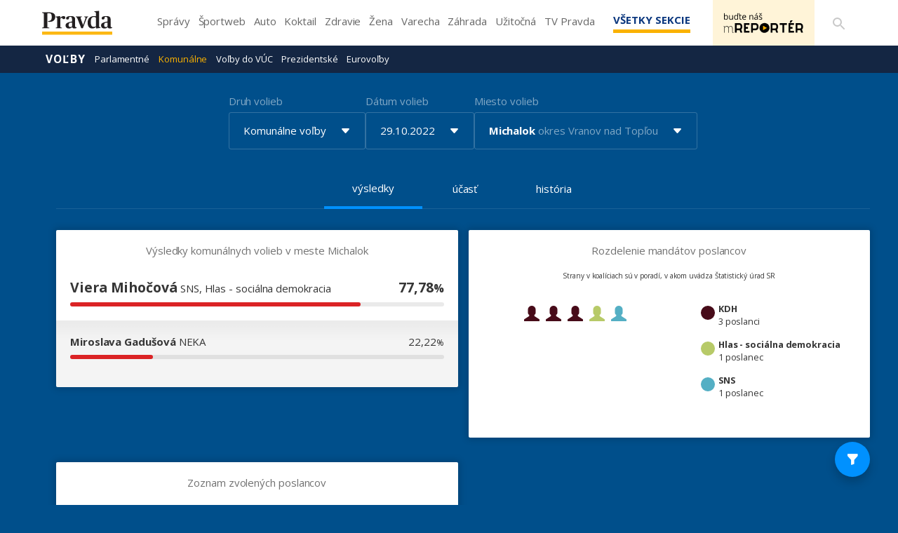

--- FILE ---
content_type: text/html; charset=UTF-8
request_url: https://volby.pravda.sk/komunalne-volby/?obec=michalok&rok=2022
body_size: 89520
content:
<!doctype html>
<html lang="sk" class="">
<head>
<meta name="description"            content="Výsledky komunálnych volieb z roku 2022 pre Michalok" />
<meta property="og:url"             content="https://volby.pravda.sk/komunalne-volby" />
<meta property="og:type"            content="website" />
<meta property="og:title"           content="Výsledky volieb v obci Michalok - Komunálne voľby - Pravda" />
<meta property="og:description"     content="Výsledky komunálnych volieb z roku 2022 pre Michalok" />
<meta property="og:image"           content="https://volby.pravda.sk/img/facebook-og-logo.png" />
<meta property="og:image:width"     content="1284" />
<meta property="og:image:height"    content="486" />
<meta property="og:locale"          content="sk_SK" />
<title>
Výsledky volieb v obci Michalok - Komunálne voľby - Pravda</title>
<meta charset="UTF-8">
<meta name="viewport" content="width=device-width, initial-scale=1.0, maximum-scale=5.0, minimum-scale=1.0">
<meta http-equiv="X-UA-Compatible" content="ie=edge">
<script id="spcloader" type="text/javascript" async="" src="https://sdk.privacy-center.org/3247b01c-86d7-4390-a7ac-9f5e09b2e1bd/loader.js?target_type=notice&amp;target=hLtMb9hR" charset="utf-8"></script>
<link rel="shortcut icon" type="image/x-icon" href="https://ipravda.sk/res/favicon.ico">
<link href="https://fonts.googleapis.com/css2?family=Lora:ital,wght@0,400;0,500;0,600;0,700;1,400;1,700&amp;display=swap" rel="stylesheet">
<link href="https://fonts.googleapis.com/css2?family=Open+Sans:wght@400;600;700;800&amp;display=swap" rel="stylesheet">
<link rel="stylesheet" href="https://volby.pravda.sk/css/style.min.css?v=4djxu5">
<!-- google analytics -->
<script async="async" src="https://www.googletagmanager.com/gtag/js"></script>
<script>
window['gtag_enable_tcf_support'] = false;
window.dataLayer = window.dataLayer || [];
function gtag() {
dataLayer.push(arguments);
}
gtag('js', new Date());
gtag('set', {
'anonymize_ip': true
});
gtag('config', 'G-26GE433HZT', {}); /* GA4 */
</script>
<!-- (C)2000-2014 Gemius SA - volby.pravda.sk -->
<script>
var pp_gemius_identifier = 'zUA1L6bLFWAyWXXHdAJO5HZH7zYBx47YG9Zj5leIwIT.q7';
var pp_gemius_use_cmp = true;
var pp_gemius_cmp_timeout = 30e3;
// lines below shouldn't be edited
function gemius_pending(i) {
window[i] = window[i] || function() {
var x = window[i + '_pdata'] = window[i + '_pdata'] || [];
x[x.length] = arguments;
};
};
gemius_pending('gemius_hit');
gemius_pending('gemius_event');
gemius_pending('pp_gemius_hit');
gemius_pending('pp_gemius_event');
(function(d, t) {
try {
var gt = d.createElement(t),
s = d.getElementsByTagName(t)[0],
l = 'http' + ((location.protocol == 'https:') ? 's' : '');
gt.setAttribute('async', 'async');
gt.setAttribute('defer', 'defer');
gt.src = l + '://gask.hit.gemius.pl/xgemius.js';
s.parentNode.insertBefore(gt, s);
} catch (e) {}
})(document, 'script');
</script>
<!-- chartbeat -->
<script>
(function() {
/** CONFIGURATION START **/
var _sf_async_config = window._sf_async_config = (window._sf_async_config || {});
_sf_async_config.uid = 67028;
_sf_async_config.domain = 'pravda.sk';
_sf_async_config.flickerControl = false;
_sf_async_config.useCanonical = true;
_sf_async_config.useCanonicalDomain = true;
/** CONFIGURATION END **/
function loadChartbeat() {
var e = document.createElement('script');
var n = document.getElementsByTagName('script')[0];
e.type = 'text/javascript';
e.async = true;
e.src = '//static.chartbeat.com/js/chartbeat.js';
n.parentNode.insertBefore(e, n);
}
loadChartbeat();
})();
</script>
<script async="" src="//static.chartbeat.com/js/chartbeat_mab.js"></script>
</head>
<body>
<div id="pravda-sk-body" class="container-pull ostrov-volby ">
<div class="container">
<header id="perex-header" class="header">
<div class="portal-menu" id="portal-menu">
<button class="portal-menu-hamburger-icon" aria-label="Mobilné menu">
<svg class="open" height="24" width="24">
<defs/>
<path d="M0 0h24v24H0z" fill="none"/>
<path d="M3 18h18v-2H3v2zm0-5h18v-2H3v2zm0-7v2h18V6H3z"/>
</svg>
<svg class="close" height="24" width="24">
<defs/>
<path d="M0 0h24v24H0z" fill="none"/>
<path d="M19 6.41L17.59 5 12 10.59 6.41 5 5 6.41 10.59 12 5 17.59 6.41 19 12 13.41 17.59 19 19 17.59 13.41 12z"/>
</svg>
</button>
<a href="https://www.pravda.sk/" class="portal-menu-logo" aria-label="Pravda logo">
<svg version="1.1" xmlns="http://www.w3.org/2000/svg" x="0px" y="0px" viewBox="0 0 150 51.03" style="enable-background:new 0 0 150 51.03">
<g>
<polygon class="st0" points="0,44.1 0,51.03 150,51.03 150,44.1 0,44.1" style="fill: #FCB813;"/>
<path class="st1" style="fill: #231F20;" d="M0.1,37.11h15.21v-1.18l-2.4-0.44c-1.61-0.29-1.81-0.54-1.81-3.29V5.4c0.59-0.2,2.1-0.34,3.62-0.34c4.26,0,5.87,1.87,5.87,8.3c0,6.43-2.35,8.39-7.97,8.3v1.33c0.44,0.2,1.61,0.54,3.42,0.54c7.88,0,12.08-4.76,12.08-10.6c0-6.58-4.45-9.82-12.96-9.82H0.1v1.18l2.15,0.49C3.38,5.01,3.77,5.2,3.77,8v24.2c0,2.8-0.44,3.09-1.76,3.34L0.1,35.93V37.11L0.1,37.11z M29.26,37.11h13.11v-1.13l-1.96-0.39c-1.22-0.25-1.47-0.49-1.47-2.7v-16.3c0.73-0.79,2.35-1.62,3.23-1.62c0.44,0,0.69,0.15,0.93,0.74c0.73,1.33,1.32,2.06,3.38,2.06c1.66,0,3.03-1.18,3.03-3.29c0-2.21-1.32-3.39-3.52-3.39c-2.64,0-5.48,1.96-7.04,3.63H38.7l0.1-3.24l-0.44-0.34l-9.2,1.13v0.83l1.71,1.03c1.27,0.79,1.52,0.93,1.52,2.99v15.76c0,2.01-0.24,2.31-1.57,2.7l-1.57,0.39V37.11L29.26,37.11z M57.48,37.75c2.98,0,5.38-1.37,6.6-2.99h0.24c0.44,1.82,1.96,2.95,4.65,2.95c2.35,0,4.26-0.83,5.09-1.47V35.2c-0.83,0-1.71-0.15-2.3-0.44c-0.93-0.49-1.22-1.23-1.22-2.85V17.72c0-4.61-3.13-6.63-9.1-6.63c-5.67,0-10.08,1.52-10.08,4.66c0,1.62,0.98,2.75,2.98,2.75c2.4,0,3.08-1.33,3.33-3.83c0.15-1.42,0.64-1.82,2.4-1.82c3.28,0,3.91,1.47,3.91,5.25v4.56l-5.77,1.42c-4.55,1.08-8.07,2.95-8.07,7.12C50.15,35.39,52.93,37.75,57.48,37.75L57.48,37.75z M60.47,34.71c-2.3,0-3.82-1.33-3.82-4.37c0-3.58,1.71-4.81,4.5-5.06l2.84-0.29v7.9C63.45,33.87,62.23,34.71,60.47,34.71L60.47,34.71z M83.76,37.11h3.42l7.58-19.68c1.08-2.9,1.52-3.78,2.79-4.17l1.13-0.29v-1.13h-8.61v1.13l1.32,0.34c0.98,0.25,1.42,0.79,1.42,1.72c0,0.59-0.2,1.47-0.64,2.7l-4.4,12.32h-0.24l-4.5-12.32c-0.39-1.13-0.64-1.96-0.64-2.6c0-1.03,0.34-1.52,1.42-1.82l1.32-0.34v-1.13H71.92v1.13l1.03,0.29c1.32,0.44,1.76,1.13,2.79,3.63L83.76,37.11L83.76,37.11z M106.94,37.7c3.33,0,6.21-1.37,8.27-3.04h0.2l-0.1,2.7l0.49,0.34l9.05-1.28v-0.93l-1.57-0.74c-1.32-0.54-1.52-0.83-1.52-3.19V6.19c0-3.63,0.15-5.84,0.15-5.84L121.47,0l-9.78,0.93v0.98l2.05,1.03c1.17,0.59,1.47,0.74,1.47,2.9v2.21c0,1.77,0.1,3.63,0.1,3.63c-1.03-0.29-2.45-0.54-4.06-0.54c-7.34,0-13.89,4.17-13.89,14.14C97.36,34.41,102.2,37.7,106.94,37.7L106.94,37.7z M110.42,34.31c-4.06,0-6.31-2.75-6.31-10.36c0-8.25,2.74-11,6.9-11c1.96,0,3.28,1.03,4.21,2.01v18.02C114.28,33.43,112.82,34.31,110.42,34.31L110.42,34.31z M133.41,37.75c2.98,0,5.38-1.37,6.6-2.99h0.24c0.44,1.82,1.96,2.95,4.65,2.95c2.35,0,4.26-0.83,5.09-1.47V35.2c-0.83,0-1.71-0.15-2.3-0.44c-0.93-0.49-1.22-1.23-1.22-2.85V17.72c0-4.61-3.13-6.63-9.1-6.63c-5.68,0-10.08,1.52-10.08,4.66c0,1.62,0.98,2.75,2.98,2.75c2.4,0,3.08-1.33,3.33-3.83c0.15-1.42,0.64-1.82,2.4-1.82c3.28,0,3.91,1.47,3.91,5.25v4.56l-5.77,1.42c-4.55,1.08-8.07,2.95-8.07,7.12C126.07,35.39,128.86,37.75,133.41,37.75L133.41,37.75z M136.4,34.71c-2.3,0-3.82-1.33-3.82-4.37c0-3.58,1.71-4.81,4.5-5.06l2.84-0.29v7.9C139.38,33.87,138.16,34.71,136.4,34.71L136.4,34.71z"/>
</g>
</svg>
</a>
<ul class="portal-menu-nav">
<li>
<a href="https://spravy.pravda.sk/">Správy</a>
</li>
<li>
<a href="https://sportweb.pravda.sk/">Športweb</a>
</li>
<li>
<a href="https://auto.pravda.sk/">Auto</a>
</li>
<li>
<a href="https://koktail.pravda.sk/">Koktail</a>
</li>
<li>
<a href="https://zdravie.pravda.sk/">Zdravie</a>
</li>
<li>
<a href="https://zena.pravda.sk/">Žena</a>
</li>
<li>
<a href="https://varecha.pravda.sk/">Varecha</a>
</li>
<li>
<a href="https://zahrada.pravda.sk/">Záhrada</a>
</li>
<li>
<a href="https://uzitocna.pravda.sk/">Užitočná</a>
</li>
<li>
<a href="https://tv.pravda.sk/">TV Pravda</a>
</li>
<li>
<a href="https://blog.pravda.sk/">Blog</a>
</li>
</ul>
<button class="portal-megamenu-button">
Všetky sekcie
<i>
<span class="glyphicon glyphicon-remove"></span>
</i>
</button>
<div class="portal-menu-actions">
<a href="https://spravy.pravda.sk/rozne/clanok/671912-vydavatelstvo-our-media-sr-spusta-na-svojich-strankach-novu-sluzbu-pre-citatelov/" class="portal-menu-actions-bez-reklamy">
<img src="//ipravda.sk/res/www/mreporter/mreporter_desktop.png" class="mreporter_desktop" alt="mReportér"/>
<img src="//ipravda.sk/res/www/mreporter/mreporter_mobile.png" class="mreporter_mobile" alt="mReportér"/>
</a>
<a href="https://www.pravda.sk/vyhladavanie/" class="portal-menu-actions-search" aria-label="Vyhľadávanie">
<svg height="24" width="24">
<defs/>
<path d="M0 0h24v24H0z" fill="none"/>
<path d="M15.5 14h-.79l-.28-.27A6.471 6.471 0 0016 9.5 6.5 6.5 0 109.5 16c1.61 0 3.09-.59 4.23-1.57l.27.28v.79l5 4.99L20.49 19l-4.99-5zm-6 0C7.01 14 5 11.99 5 9.5S7.01 5 9.5 5 14 7.01 14 9.5 11.99 14 9.5 14z"/>
</svg>
</a>
</div>
</div>
<div class="portal-megamenu" id="portal-megamenu">
<div class="portal-megamenu-line spravodajstvo">
<h2>
<span class="portal-megamenu-line-link-wrap">
<span class="glyphicon glyphicon-triangle-bottom hidden-lg hidden-md hidden-sm"></span>
Spravodajstvo
</span>
</h2>
<ul>
<li class="spravy">
<a href="https://spravy.pravda.sk/">Správy</a>
</li>
<li>
<a href="https://spravy.pravda.sk/domace/">Domáce</a>
</li>
<li>
<a href="https://spravy.pravda.sk/svet/">Svet</a>
</li>
<li class="ekonomika">
<a href="https://ekonomika.pravda.sk/">Ekonomika</a>
</li>
<li class="kultura">
<a href="https://kultura.pravda.sk/">Kultúra</a>
</li>
<li class="extern_pocasie">
<a href="https://pocasie.pravda.sk/">Počasie</a>
</li>
<li class="nazory">
<a href="https://nazory.pravda.sk/">Názory</a>
</li>
<li>
<a href="https://www.pravda.sk/chronologia-dna/">Chronológia dňa</a>
</li>
<li>
<a href="https://www.pravda.sk/najcitanejsie-spravy/">Najčítanejšie správy</a>
</li>
<li class="komercnespravy">
<a href="https://komercnespravy.pravda.sk/">Komerčné správy</a>
</li>
</ul>
</div>
<div class="portal-megamenu-line link sport">
<h2>
<a href="https://sportweb.pravda.sk/">
<span class="glyphicon glyphicon-triangle-bottom hidden-lg hidden-md hidden-sm"></span>
Športweb
</a>
</h2>
<ul>
<li class="futbal">
<a href="https://sportweb.pravda.sk/futbal/">Futbal</a>
</li>
<li class="hokej">
<a href="https://sportweb.pravda.sk/hokej/">Hokej</a>
</li>
<li>
<a href="https://sportweb.pravda.sk/cyklistika/">Cyklistika</a>
</li>
<li>
<a href="https://sportweb.pravda.sk/tenis/">Tenis</a>
</li>
<li>
<a href="https://sportweb.pravda.sk/zimne-sporty/">Zimné športy</a>
</li>
<li>
<a href="https://sportweb.pravda.sk/nazivo/">Naživo</a>
</li>
</ul>
</div>
<div class="portal-megamenu-line magaziny">
<h2>
<span class="portal-megamenu-line-link-wrap">
<span class="glyphicon glyphicon-triangle-bottom hidden-lg hidden-md hidden-sm"></span>
Magazíny
</span>
</h2>
<ul>
<li class="extern_ahojmama">
<a href="https://ahojmama.pravda.sk/">AhojMama</a>
</li>
<li class="auto">
<a href="https://auto.pravda.sk/">Auto</a>
</li>
<li class="cestovanie">
<a href="https://cestovanie.pravda.sk/">Cestovanie</a>
</li>
<li class="koktail">
<a href="https://koktail.pravda.sk/">Koktail</a>
</li>
<li class="mediaklik">
<a href="https://www.mediaklik.sk/">Mediaklik</a>
</li>
<li class="veda">
<a href="https://vat.pravda.sk/">VAT</a>
</li>
<li class="zdravie">
<a href="https://zdravie.pravda.sk/">Zdravie</a>
</li>
<li class="zena">
<a href="https://zena.pravda.sk/">Žena</a>
</li>
<li>
<a href="https://zurnal.pravda.sk/">Žurnál</a>
</li>
<li>
<a href="https://zahrada.pravda.sk/">Záhrada</a>
</li>
</ul>
</div>
<div class="portal-megamenu-line link uzitocna">
<h2>
<a href="https://uzitocna.pravda.sk/">
<span class="glyphicon glyphicon-triangle-bottom hidden-lg hidden-md hidden-sm"></span>
Užitočná pravda
</a>
</h2>
<ul>
<li>
<a href="https://uzitocna.pravda.sk/peniaze/">Peniaze</a>
</li>
<li>
<a href="https://uzitocna.pravda.sk/hypoteky/">Hypotéky</a>
</li>
<li>
<a href="https://uzitocna.pravda.sk/dochodky/">Dôchodky</a>
</li>
<li>
<a href="https://uzitocna.pravda.sk/ako-vybavit/">Ako vybaviť</a>
</li>
<li>
<a href="https://uzitocna.pravda.sk/spotrebitel/">Spotrebiteľ</a>
</li>
<li>
<a href="https://uzitocna.pravda.sk/praca-a-kariera/">Práca</a>
</li>
<li>
<a href="https://uzitocna.pravda.sk/zivnostnik/">Živnostník</a>
</li>
<li>
<a href="https://uzitocna.pravda.sk/vzdelavanie/">Vzdelávanie</a>
</li>
<li>
<a href="https://uzitocna.pravda.sk/reality/">Reality</a>
</li>
<li>
<a href="https://uzitocna.pravda.sk/dom-a-byt/">Dom a byt</a>
</li>
<li>
<a href="https://uzitocna.pravda.sk/seniori/">Seniori</a>
</li>
<li>
<a href="https://rady.pravda.sk/">Rady</a>
</li>
</ul>
</div>
<div class="portal-megamenu-line link extern_varecha">
<h2>
<a href="https://varecha.pravda.sk/">
<span class="glyphicon glyphicon-triangle-bottom hidden-lg hidden-md hidden-sm"></span>
Varecha
</a>
</h2>
<ul>
<li>
<a href="https://varecha.pravda.sk/recepty">Recepty</a>
</li>
<li>
<a href="https://napady.pravda.sk/">Nápady</a>
</li>
<li>
<a href="https://varecha.pravda.sk/torty/">Torty</a>
</li>
<li>
<a href="https://menu.pravda.sk/" title="MENU.PRAVDA.SK - DENNÉ MENU NA JEDEN KLIK">Denné menu</a>
</li>
</ul>
</div>
<div class="portal-megamenu-line link varecha_tv">
<h2>
<a href="https://varecha.pravda.sk/tv/">
<span class="glyphicon glyphicon-triangle-bottom hidden-lg hidden-md hidden-sm"></span>
TV Varecha
</a>
</h2>
<ul>
<li>
<a href="https://varecha.pravda.sk/tv/serialy/">Seriály</a>
</li>
<li>
<a href="https://varecha.pravda.sk/tv/videorecepty/">Videorecepty</a>
</li>
<li>
<a href="https://varecha.pravda.sk/tv/playlist/celebrity-s-varechou/">Celebrity</a>
</li>
<li>
<a href="https://varecha.pravda.sk/tv/playlist/fit-s-viktorom/">Fit s Viktorom</a>
</li>
</ul>
</div>
<div class="portal-megamenu-line link extern_blog">
<h2>
<a href="https://blog.pravda.sk/">
<span class="glyphicon glyphicon-triangle-bottom hidden-lg hidden-md hidden-sm"></span>
Blog
</a>
</h2>
<ul>
<li>
<a href="https://blog.pravda.sk/?page=najnovsie-clanky">Najnovšie</a>
</li>
<li>
<a href="https://blog.pravda.sk/?page=najnovsie-clanky">Najčítanejšie</a>
</li>
<li>
<a href="https://blog.pravda.sk/?page=najkomentovanejsie-clanky">Najkomentovanejšie</a>
</li>
<li>
<a href="https://blog.pravda.sk/abecedny-zoznam-blogov/">Zoznam blogov</a>
</li>
<li>
<a href="https://blog.pravda.sk/?page=komercne-blogy">Komerčné blogy</a>
</li>
</ul>
</div>
<div class="portal-megamenu-line relax">
<h2>
<span class="portal-megamenu-line-link-wrap">
<span class="glyphicon glyphicon-triangle-bottom hidden-lg hidden-md hidden-sm"></span>
Relax
</span>
</h2>
<ul>
<li class="programy">
<a href="https://programy.pravda.sk/tv/">TV program</a>
</li>
<li>
<a href="https://spravy.pravda.sk/sutaz/">Súťaže</a>
</li>
<li class="extern_debata">
<a href="https://debata.pravda.sk/">Debata</a>
</li>
<li class="extern_flog">
<a href="https://flog.pravda.sk/" title="Flog - prvý slovenský fotoblog. Ukáž svoje obľúbené fotky celému svetu, hodnoť a napíš čo si myslíš o fotkách iných. Foť a bav sa.">Flog</a>
</li>
<li class="fotogalerie">
<a href="https://fotogalerie.pravda.sk/">Fotogalérie</a>
</li>
<li>
<a href="https://koktail.pravda.sk/stranka/3-horoskop/">Horoskopy</a>
</li>
<li>
<a href="https://spravy.pravda.sk/sudoku/">Sudoku</a>
</li>
</ul>
</div>
<div class="portal-megamenu-line link extern_tv">
<h2>
<a href="https://tv.pravda.sk/">
<span class="glyphicon glyphicon-triangle-bottom hidden-lg hidden-md hidden-sm"></span>
TV Pravda
</a>
</h2>
<ul>
<li>
<a href="https://tv.pravda.sk/kategorie/spravodajstvo">Spravodajstvo</a>
</li>
<li>
<a href="https://tv.pravda.sk/kategorie/sport">Šport</a>
</li>
<li>
<a href="https://tv.pravda.sk/kategorie/veda-a-technika">Veda a tech</a>
</li>
<li>
<a href="https://tv.pravda.sk/kategorie/kultura">Kultúra</a>
</li>
<li>
<a href="https://tv.pravda.sk/kategorie/komercne-videa">Komerčné</a>
</li>
<li>
<a href="https://tv.pravda.sk/relacie/ide-o-pravdu">Ide o pravdu</a>
</li>
<li>
<a href="https://tv.pravda.sk/relacie/pocasie">Predpoveď počasia</a>
</li>
<li>
<a href="https://tv.pravda.sk/relacie/ide-o-peniaze">Ide o peniaze</a>
</li>
<li>
<a href="https://tv.pravda.sk/relacie/ide-o-zdravie">Ide o zdravie</a>
</li>
<li>
<a href="https://tv.pravda.sk/relacie/neobycajne-miesta">Neobyčajné miesta</a>
</li>
<li>
<a href="https://tv.pravda.sk/relacie/showroom">Showroom</a>
</li>
</ul>
</div>
<div class="portal-megamenu-line nakupy">
<h2>
<span class="portal-megamenu-line-link-wrap">
<span class="glyphicon glyphicon-triangle-bottom hidden-lg hidden-md hidden-sm"></span>
Nákupy
</span>
</h2>
<ul>
<li>
<a href="https://menu.pravda.sk/" title="MENU.PRAVDA.SK - DENNÉ MENU NA JEDEN KLIK">Obedy</a>
</li>
<li class="extern_kvety">
<a href="http://kvety.pravda.sk/" title="Kvety, donáška kvetov, internetový obchod s kvetmi, kvetinárstvo, Bratislava, Košice">Kvety</a>
</li>
<li class="extern_epravda">
<a href="https://e.pravda.sk/" title="e.Pravda.sk - elektronický archív denníka Pravda">ePravda</a>
</li>
<li class="predplatne">
<a href="https://predplatne.pravda.sk/">Predplatné novín</a>
</li>
</ul>
</div>
</div>
<div class="search-input-wrap">
<form action="https://www.pravda.sk/vyhladavanie/" method="get">
<input type="text" name="q" value="" placeholder="Zadajte text"/>
<button type="button" class="search-input-wrap-close">
<span class="glyphicon glyphicon-remove"></span>
</button>
<button type="submit" class="search-input-wrap-submit">
<span class="glyphicon glyphicon-search"></span>
</button>
<input type="hidden" name="ie" value="utf-8"/>
<input type="hidden" value="volby.pravda.sk" name="as_sitesearch"/>
</form>
</div>
<div class="submenu">
<div class="submenu-nav">
<span class="glyphicon glyphicon-triangle-bottom submenu-nav-open"></span>
<ul class="submenu-nav-list">
<li class="active">
<a href="https://volby.pravda.sk" class="main">Voľby</a>
</li>
<li>
<a class="" href="https://volby.pravda.sk/parlamentne-volby">Parlamentné</a>
</li>
<li>
<a class="active" href="https://volby.pravda.sk/komunalne-volby">Komunálne</a>
</li>
<li>
<a class="" href="https://volby.pravda.sk/volby-do-vuc">Voľby do VÚC</a>
</li>
<li>
<a class="" href="https://volby.pravda.sk/prezidentske-volby">Prezidentské</a>
</li>
<li>
<a class="" href="/eurovolby?rok=2024">Eurovoľby</a>
</li>
</ul>
</div>
<div style="min-height: 39.25px;"></div>
</div>
</header>
</div>
<main class="shp">
<div class="container">
<section>
<div class="container">
<div class="content-wrap">
<div class="full-width">
<div id="templavoila-clanoktelo_t3c-inner">
<div class="tx-perex-election-pi1">
<div id="perex-election-place" class="perex-election">
<div class="modal fade perex-election-filter-modal" id="election-change-type" tabindex="-1" role="dialog" aria-labelledby="myModalLabel">
<div class="modal-dialog" role="document">
<div class="modal-content">
<div class="modal-header">
<button type="button" class="close" data-dismiss="modal" aria-label="Close"><span aria-hidden="true">×</span></button>
<h4 class="modal-title">
Vyberte druh volieb
</h4>
</div>
<div class="modal-body">
<ul>
<li class="">
<a href="https://volby.pravda.sk/parlamentne-volby">
Parlamentné voľby
</a>
</li>
<li class="1">
<a href="https://volby.pravda.sk/komunalne-volby">
Komunálne voľby
</a>
</li>
<li class="">
<a href="https://volby.pravda.sk/prezidentske-volby">
Prezidentské voľby
</a>
</li>
<li class="">
<a href="https://volby.pravda.sk/volby-do-vuc">
Voľby do VÚC
</a>
</li>
<li class="">
<a href="https://volby.pravda.sk/eurovolby">
Eurovoľby
</a>
</li>
<li class="">
<a href="https://volby.pravda.sk/zahranicie/volby-cr-poslanecka-snemovna">
Voľby v ČR
</a>
</li>
</ul>
</div>
<div class="modal-footer">
<button type="button" class="btn btn-default" data-dismiss="modal">Zavrieť</button>
</div>
</div>
</div>
</div>
<div class="modal fade perex-election-filter-modal" id="election-change-years" tabindex="-1" role="dialog"
aria-labelledby="myModalLabel">
<div class="modal-dialog" role="document">
<div class="modal-content">
<div class="modal-header">
<button type="button" class="close" data-dismiss="modal" aria-label="Close"><span
aria-hidden="true">×</span></button>
<h4 class="modal-title">
Vyberte rok volieb
</h4>
</div>
<div class="modal-body">
<ul>
<li class="1">
<a
href="https://volby.pravda.sk/komunalne-volby?rok=2022&amp;obec=michalok">
<span class="grid">
<span>2022</span>
<span>29.10.</span>
</span>
</a>
</li>
<li class="1">
<a
href="https://volby.pravda.sk/komunalne-volby?rok=2018&amp;obec=michalok">
<span class="grid">
<span>2018</span>
<span>10.11.</span>
</span>
</a>
</li>
<li class="1">
<a
href="https://volby.pravda.sk/komunalne-volby?rok=2014&amp;obec=michalok">
<span class="grid">
<span>2014</span>
<span>15.11.</span>
</span>
</a>
</li>
<li class="1">
<a
href="https://volby.pravda.sk/komunalne-volby?rok=2010&amp;obec=michalok">
<span class="grid">
<span>2010</span>
<span>27.11.</span>
</span>
</a>
</li>
<li class="1">
<a
href="https://volby.pravda.sk/komunalne-volby?rok=2006&amp;obec=michalok">
<span class="grid">
<span>2006</span>
<span>02.12.</span>
</span>
</a>
</li>
<li class="1">
<a
href="https://volby.pravda.sk/komunalne-volby?rok=2002&amp;obec=michalok">
<span class="grid">
<span>2002</span>
<span>07.12.</span>
</span>
</a>
</li>
<li class="1">
<a
href="https://volby.pravda.sk/komunalne-volby?rok=1998&amp;obec=michalok">
<span class="grid">
<span>1998</span>
<span>19.12.</span>
</span>
</a>
</li>
<li class="1">
<a
href="https://volby.pravda.sk/komunalne-volby?rok=1994&amp;obec=michalok">
<span class="grid">
<span>1994</span>
<span>19.11.</span>
</span>
</a>
</li>
<li class="1">
<a
href="https://volby.pravda.sk/komunalne-volby?rok=1990&amp;obec=michalok">
<span class="grid">
<span>1990</span>
<span>24.11.</span>
</span>
</a>
</li>
</ul>
</div>
<div class="modal-footer">
<button type="button" class="btn btn-default" data-dismiss="modal">Zavrieť</button>
</div>
</div>
</div>
</div>
<div class="modal fade perex-election-filter-modal" id="election-change-location" tabindex="-1" role="dialog" aria-labelledby="myModalLabel">
<div class="modal-dialog" role="document">
<div class="modal-content">
<div class="modal-header">
<button type="button" class="close" data-dismiss="modal" aria-label="Close"><span aria-hidden="true">×</span></button>
<h4 class="modal-title">
Vyhľadajte lokalitu
</h4>
</div>
<div class="modal-body">
<div id="election-place-selector" class="perex-election">
<div class="selector-type alphabet" style="display: none;">
<div class="alphabet-list">
<ul class="election-place-search-itemlist" style="display: none;">
<li data-region="9" data-district="80" class="">
<a href="https://volby.pravda.sk/komunalne-volby?rok=2022&amp;obec=zahranicie" data-id="2967">
* Zahraničie<span>, okres Cudzina</span>
</a>
</li>
<li data-region="1" data-district="7" class="">
<a href="https://volby.pravda.sk/komunalne-volby?rok=2022&amp;obec=abelova" data-id="80">
Ábelová<span>, okres Lučenec</span>
</a>
</li>
<li data-region="1" data-district="9" class="">
<a href="https://volby.pravda.sk/komunalne-volby?rok=2022&amp;obec=abovce" data-id="221">
Abovce<span>, okres Rimavská Sobota</span>
</a>
</li>
<li data-region="7" data-district="63" class="">
<a href="https://volby.pravda.sk/komunalne-volby?rok=2022&amp;obec=abraham" data-id="2167">
Abrahám<span>, okres Galanta</span>
</a>
</li>
<li data-region="5" data-district="40" class="">
<a href="https://volby.pravda.sk/komunalne-volby?rok=2022&amp;obec=abrahamovce" data-id="1309">
Abrahámovce<span>, okres Bardejov</span>
</a>
</li>
<li data-region="5" data-district="42" class="">
<a href="https://volby.pravda.sk/komunalne-volby?rok=2022&amp;obec=abrahamovce-2" data-id="1373">
Abrahámovce<span>, okres Kežmarok</span>
</a>
</li>
<li data-region="8" data-district="77" class="">
<a href="https://volby.pravda.sk/komunalne-volby?rok=2022&amp;obec=abramova" data-id="2623">
Abramová<span>, okres Turčianske Teplice</span>
</a>
</li>
<li data-region="5" data-district="46" class="">
<a href="https://volby.pravda.sk/komunalne-volby?rok=2022&amp;obec=abranovce" data-id="1681">
Abranovce<span>, okres Prešov</span>
</a>
</li>
<li data-region="6" data-district="61" class="">
<a href="https://volby.pravda.sk/komunalne-volby?rok=2022&amp;obec=adamovske-kochanovce" data-id="2113">
Adamovské Kochanovce<span>, okres Trenčín</span>
</a>
</li>
<li data-region="5" data-district="41" class="">
<a href="https://volby.pravda.sk/komunalne-volby?rok=2022&amp;obec=adidovce" data-id="1280">
Adidovce<span>, okres Humenné</span>
</a>
</li>
<li data-region="4" data-district="35" class="">
<a href="https://volby.pravda.sk/komunalne-volby?rok=2022&amp;obec=aleksince" data-id="1042">
Alekšince<span>, okres Nitra</span>
</a>
</li>
<li data-region="4" data-district="36" class="">
<a href="https://volby.pravda.sk/komunalne-volby?rok=2022&amp;obec=andovce" data-id="1059">
Andovce<span>, okres Nové Zámky</span>
</a>
</li>
<li data-region="5" data-district="40" class="">
<a href="https://volby.pravda.sk/komunalne-volby?rok=2022&amp;obec=andrejova" data-id="1265">
Andrejová<span>, okres Bardejov</span>
</a>
</li>
<li data-region="4" data-district="38" class="">
<a href="https://volby.pravda.sk/komunalne-volby?rok=2022&amp;obec=ardanovce" data-id="1208">
Ardanovce<span>, okres Topoľčany</span>
</a>
</li>
<li data-region="3" data-district="29" class="">
<a href="https://volby.pravda.sk/komunalne-volby?rok=2022&amp;obec=ardovo" data-id="753">
Ardovo<span>, okres Rožňava</span>
</a>
</li>
<li data-region="3" data-district="31" class="">
<a href="https://volby.pravda.sk/komunalne-volby?rok=2022&amp;obec=arnutovce" data-id="883">
Arnutovce<span>, okres Spišská Nová Ves</span>
</a>
</li>
<li data-region="4" data-district="35" class="">
<a href="https://volby.pravda.sk/komunalne-volby?rok=2022&amp;obec=bab" data-id="1159">
Báb<span>, okres Nitra</span>
</a>
</li>
<li data-region="5" data-district="53" class="">
<a href="https://volby.pravda.sk/komunalne-volby?rok=2022&amp;obec=babie" data-id="1897">
Babie<span>, okres Vranov nad Topľou</span>
</a>
</li>
<li data-region="8" data-district="75" class="">
<a href="https://volby.pravda.sk/komunalne-volby?rok=2022&amp;obec=babin" data-id="2399">
Babín<span>, okres Námestovo</span>
</a>
</li>
<li data-region="1" data-district="11" class="">
<a href="https://volby.pravda.sk/komunalne-volby?rok=2022&amp;obec=babina" data-id="310">
Babiná<span>, okres Zvolen</span>
</a>
</li>
<li data-region="4" data-district="35" class="">
<a href="https://volby.pravda.sk/komunalne-volby?rok=2022&amp;obec=babindol" data-id="1102">
Babindol<span>, okres Nitra</span>
</a>
</li>
<li data-region="1" data-district="9" class="">
<a href="https://volby.pravda.sk/komunalne-volby?rok=2022&amp;obec=babinec" data-id="206">
Babinec<span>, okres Rimavská Sobota</span>
</a>
</li>
<li data-region="7" data-district="62" class="">
<a href="https://volby.pravda.sk/komunalne-volby?rok=2022&amp;obec=bac" data-id="2076">
Báč<span>, okres Dunajská Streda</span>
</a>
</li>
<li data-region="3" data-district="32" class="">
<a href="https://volby.pravda.sk/komunalne-volby?rok=2022&amp;obec=backa" data-id="996">
Bačka<span>, okres Trebišov</span>
</a>
</li>
<li data-region="3" data-district="32" class="">
<a href="https://volby.pravda.sk/komunalne-volby?rok=2022&amp;obec=backov" data-id="971">
Bačkov<span>, okres Trebišov</span>
</a>
</li>
<li data-region="3" data-district="23" class="">
<a href="https://volby.pravda.sk/komunalne-volby?rok=2022&amp;obec=backovik" data-id="575">
Bačkovík<span>, okres Košice - okolie</span>
</a>
</li>
<li data-region="1" data-district="3" class="">
<a href="https://volby.pravda.sk/komunalne-volby?rok=2022&amp;obec=bacuch" data-id="46">
Bacúch<span>, okres Brezno</span>
</a>
</li>
<li data-region="1" data-district="11" class="">
<a href="https://volby.pravda.sk/komunalne-volby?rok=2022&amp;obec=bacurov" data-id="328">
Bacúrov<span>, okres Zvolen</span>
</a>
</li>
<li data-region="1" data-district="2" class="">
<a href="https://volby.pravda.sk/komunalne-volby?rok=2022&amp;obec=badan" data-id="5">
Baďan<span>, okres Banská Štiavnica</span>
</a>
</li>
<li data-region="4" data-district="35" class="">
<a href="https://volby.pravda.sk/komunalne-volby?rok=2022&amp;obec=badice" data-id="1075">
Bádice<span>, okres Nitra</span>
</a>
</li>
<li data-region="1" data-district="1" class="">
<a href="https://volby.pravda.sk/komunalne-volby?rok=2022&amp;obec=badin" data-id="1">
Badín<span>, okres Banská Bystrica</span>
</a>
</li>
<li data-region="2" data-district="20" class="">
<a href="https://volby.pravda.sk/komunalne-volby?rok=2022&amp;obec=bahon" data-id="547">
Báhoň<span>, okres Pezinok</span>
</a>
</li>
<li data-region="3" data-district="28" class="">
<a href="https://volby.pravda.sk/komunalne-volby?rok=2022&amp;obec=bajany" data-id="691">
Bajany<span>, okres Michalovce</span>
</a>
</li>
<li data-region="4" data-district="33" class="">
<a href="https://volby.pravda.sk/komunalne-volby?rok=2022&amp;obec=bajc" data-id="973">
Bajč<span>, okres Komárno</span>
</a>
</li>
<li data-region="5" data-district="46" class="">
<a href="https://volby.pravda.sk/komunalne-volby?rok=2022&amp;obec=bajerov" data-id="1544">
Bajerov<span>, okres Prešov</span>
</a>
</li>
<li data-region="5" data-district="47" class="">
<a href="https://volby.pravda.sk/komunalne-volby?rok=2022&amp;obec=bajerovce" data-id="1682">
Bajerovce<span>, okres Sabinov</span>
</a>
</li>
<li data-region="4" data-district="34" class="">
<a href="https://volby.pravda.sk/komunalne-volby?rok=2022&amp;obec=bajka" data-id="937">
Bajka<span>, okres Levice</span>
</a>
</li>
<li data-region="4" data-district="36" class="">
<a href="https://volby.pravda.sk/komunalne-volby?rok=2022&amp;obec=bajtava" data-id="1060">
Bajtava<span>, okres Nové Zámky</span>
</a>
</li>
<li data-region="7" data-district="62" class="">
<a href="https://volby.pravda.sk/komunalne-volby?rok=2022&amp;obec=baka" data-id="2253">
Baka<span>, okres Dunajská Streda</span>
</a>
</li>
<li data-region="1" data-district="1" class="">
<a href="https://volby.pravda.sk/komunalne-volby?rok=2022&amp;obec=balaze" data-id="2">
Baláže<span>, okres Banská Bystrica</span>
</a>
</li>
<li data-region="5" data-district="43" class="">
<a href="https://volby.pravda.sk/komunalne-volby?rok=2022&amp;obec=baldovce" data-id="1528">
Baldovce<span>, okres Levoča</span>
</a>
</li>
<li data-region="1" data-district="10" class="">
<a href="https://volby.pravda.sk/komunalne-volby?rok=2022&amp;obec=balog-nad-iplom" data-id="256">
Balog nad Ipľom<span>, okres Veľký Krtíš</span>
</a>
</li>
<li data-region="7" data-district="62" class="">
<a href="https://volby.pravda.sk/komunalne-volby?rok=2022&amp;obec=balon" data-id="2123">
Baloň<span>, okres Dunajská Streda</span>
</a>
</li>
<li data-region="5" data-district="50" class="">
<a href="https://volby.pravda.sk/komunalne-volby?rok=2022&amp;obec=bana" data-id="1776">
Baňa<span>, okres Stropkov</span>
</a>
</li>
<li data-region="7" data-district="65" class="">
<a href="https://volby.pravda.sk/komunalne-volby?rok=2022&amp;obec=banka" data-id="2318">
Banka<span>, okres Piešťany</span>
</a>
</li>
<li data-region="4" data-district="36" class="">
<a href="https://volby.pravda.sk/komunalne-volby?rok=2022&amp;obec=banov" data-id="1147">
Bánov<span>, okres Nové Zámky</span>
</a>
</li>
<li data-region="6" data-district="52" class="">
<a href="https://volby.pravda.sk/komunalne-volby?rok=2022&amp;obec=banovce-nad-bebravou" data-id="1749">
Bánovce nad Bebravou<span>, okres Bánovce nad Bebravou</span>
</a>
</li>
<li data-region="3" data-district="28" class="">
<a href="https://volby.pravda.sk/komunalne-volby?rok=2022&amp;obec=banovce-nad-ondavou" data-id="693">
Bánovce nad Ondavou<span>, okres Michalovce</span>
</a>
</li>
<li data-region="1" data-district="2" class="">
<a href="https://volby.pravda.sk/komunalne-volby?rok=2022&amp;obec=banska-bela" data-id="7">
Banská Belá<span>, okres Banská Štiavnica</span>
</a>
</li>
<li data-region="1" data-district="1" class="">
<a href="https://volby.pravda.sk/komunalne-volby?rok=2022&amp;obec=banska-bystrica" data-id="4">
Banská Bystrica<span>, okres Banská Bystrica</span>
</a>
</li>
<li data-region="1" data-district="2" class="">
<a href="https://volby.pravda.sk/komunalne-volby?rok=2022&amp;obec=banska-stiavnica" data-id="9">
Banská Štiavnica<span>, okres Banská Štiavnica</span>
</a>
</li>
<li data-region="5" data-district="53" class="">
<a href="https://volby.pravda.sk/komunalne-volby?rok=2022&amp;obec=banske" data-id="1899">
Banské<span>, okres Vranov nad Topľou</span>
</a>
</li>
<li data-region="1" data-district="2" class="">
<a href="https://volby.pravda.sk/komunalne-volby?rok=2022&amp;obec=bansky-studenec" data-id="10">
Banský Studenec<span>, okres Banská Štiavnica</span>
</a>
</li>
<li data-region="3" data-district="32" class="">
<a href="https://volby.pravda.sk/komunalne-volby?rok=2022&amp;obec=bara" data-id="997">
Bara<span>, okres Trebišov</span>
</a>
</li>
<li data-region="1" data-district="9" class="">
<a href="https://volby.pravda.sk/komunalne-volby?rok=2022&amp;obec=barca" data-id="240">
Barca<span>, okres Rimavská Sobota</span>
</a>
</li>
<li data-region="5" data-district="40" class="">
<a href="https://volby.pravda.sk/komunalne-volby?rok=2022&amp;obec=bardejov" data-id="1310">
Bardejov<span>, okres Bardejov</span>
</a>
</li>
<li data-region="4" data-district="36" class="">
<a href="https://volby.pravda.sk/komunalne-volby?rok=2022&amp;obec=bardonovo" data-id="1062">
Bardoňovo<span>, okres Nové Zámky</span>
</a>
</li>
<li data-region="1" data-district="13" class="">
<a href="https://volby.pravda.sk/komunalne-volby?rok=2022&amp;obec=bartosova-lehotka" data-id="448">
Bartošova Lehôtka<span>, okres Žiar nad Hronom</span>
</a>
</li>
<li data-region="5" data-district="40" class="">
<a href="https://volby.pravda.sk/komunalne-volby?rok=2022&amp;obec=bartosovce" data-id="1222">
Bartošovce<span>, okres Bardejov</span>
</a>
</li>
<li data-region="3" data-district="23" class="">
<a href="https://volby.pravda.sk/komunalne-volby?rok=2022&amp;obec=baska" data-id="579">
Baška<span>, okres Košice - okolie</span>
</a>
</li>
<li data-region="5" data-district="41" class="">
<a href="https://volby.pravda.sk/komunalne-volby?rok=2022&amp;obec=baskovce-2" data-id="1369">
Baškovce<span>, okres Humenné</span>
</a>
</li>
<li data-region="3" data-district="30" class="">
<a href="https://volby.pravda.sk/komunalne-volby?rok=2022&amp;obec=baskovce" data-id="848">
Baškovce<span>, okres Sobrance</span>
</a>
</li>
<li data-region="7" data-district="65" class="">
<a href="https://volby.pravda.sk/komunalne-volby?rok=2022&amp;obec=basovce" data-id="2328">
Bašovce<span>, okres Piešťany</span>
</a>
</li>
<li data-region="5" data-district="45" class="">
<a href="https://volby.pravda.sk/komunalne-volby?rok=2022&amp;obec=batizovce" data-id="1610">
Batizovce<span>, okres Poprad</span>
</a>
</li>
<li data-region="1" data-district="9" class="">
<a href="https://volby.pravda.sk/komunalne-volby?rok=2022&amp;obec=batka" data-id="207">
Bátka<span>, okres Rimavská Sobota</span>
</a>
</li>
<li data-region="1" data-district="10" class="">
<a href="https://volby.pravda.sk/komunalne-volby?rok=2022&amp;obec=batorova" data-id="257">
Bátorová<span>, okres Veľký Krtíš</span>
</a>
</li>
<li data-region="4" data-district="33" class="">
<a href="https://volby.pravda.sk/komunalne-volby?rok=2022&amp;obec=batorove-kosihy" data-id="919">
Bátorové Kosihy<span>, okres Komárno</span>
</a>
</li>
<li data-region="4" data-district="34" class="">
<a href="https://volby.pravda.sk/komunalne-volby?rok=2022&amp;obec=batovce" data-id="964">
Bátovce<span>, okres Levice</span>
</a>
</li>
<li data-region="5" data-district="40" class="">
<a href="https://volby.pravda.sk/komunalne-volby?rok=2022&amp;obec=becherov" data-id="1401">
Becherov<span>, okres Bardejov</span>
</a>
</li>
<li data-region="6" data-district="55" class="">
<a href="https://volby.pravda.sk/komunalne-volby?rok=2022&amp;obec=beckov" data-id="1988">
Beckov<span>, okres Nové Mesto nad Váhom</span>
</a>
</li>
<li data-region="5" data-district="43" class="">
<a href="https://volby.pravda.sk/komunalne-volby?rok=2022&amp;obec=beharovce" data-id="1478">
Beharovce<span>, okres Levoča</span>
</a>
</li>
<li data-region="8" data-district="79" class="">
<a href="https://volby.pravda.sk/komunalne-volby?rok=2022&amp;obec=bela-2" data-id="2672">
Belá<span>, okres Žilina</span>
</a>
</li>
<li data-region="4" data-district="36" class="">
<a href="https://volby.pravda.sk/komunalne-volby?rok=2022&amp;obec=bela" data-id="1178">
Belá<span>, okres Nové Zámky</span>
</a>
</li>
<li data-region="8" data-district="74" class="">
<a href="https://volby.pravda.sk/komunalne-volby?rok=2022&amp;obec=bela-dulice" data-id="2574">
Belá - Dulice<span>, okres Martin</span>
</a>
</li>
<li data-region="5" data-district="48" class="">
<a href="https://volby.pravda.sk/komunalne-volby?rok=2022&amp;obec=bela-nad-cirochou" data-id="1588">
Belá nad Cirochou<span>, okres Snina</span>
</a>
</li>
<li data-region="4" data-district="39" class="">
<a href="https://volby.pravda.sk/komunalne-volby?rok=2022&amp;obec=beladice" data-id="1218">
Beladice<span>, okres Zlaté Moravce</span>
</a>
</li>
<li data-region="5" data-district="51" class="">
<a href="https://volby.pravda.sk/komunalne-volby?rok=2022&amp;obec=belejovce" data-id="1792">
Belejovce<span>, okres Svidník</span>
</a>
</li>
<li data-region="1" data-district="9" class="">
<a href="https://volby.pravda.sk/komunalne-volby?rok=2022&amp;obec=belin" data-id="171">
Belín<span>, okres Rimavská Sobota</span>
</a>
</li>
<li data-region="1" data-district="7" class="">
<a href="https://volby.pravda.sk/komunalne-volby?rok=2022&amp;obec=belina" data-id="65">
Belina<span>, okres Lučenec</span>
</a>
</li>
<li data-region="4" data-district="38" class="">
<a href="https://volby.pravda.sk/komunalne-volby?rok=2022&amp;obec=belince" data-id="1298">
Belince<span>, okres Topoľčany</span>
</a>
</li>
<li data-region="7" data-district="62" class="">
<a href="https://volby.pravda.sk/komunalne-volby?rok=2022&amp;obec=bellova-ves" data-id="2211">
Bellova Ves<span>, okres Dunajská Streda</span>
</a>
</li>
<li data-region="5" data-district="40" class="">
<a href="https://volby.pravda.sk/komunalne-volby?rok=2022&amp;obec=beloveza" data-id="1402">
Beloveža<span>, okres Bardejov</span>
</a>
</li>
<li data-region="1" data-district="2" class="">
<a href="https://volby.pravda.sk/komunalne-volby?rok=2022&amp;obec=beluj" data-id="11">
Beluj<span>, okres Banská Štiavnica</span>
</a>
</li>
<li data-region="6" data-district="60" class="">
<a href="https://volby.pravda.sk/komunalne-volby?rok=2022&amp;obec=belusa" data-id="2149">
Beluša<span>, okres Púchov</span>
</a>
</li>
<li data-region="3" data-district="23" class="">
<a href="https://volby.pravda.sk/komunalne-volby?rok=2022&amp;obec=belza" data-id="582">
Belža<span>, okres Košice - okolie</span>
</a>
</li>
<li data-region="8" data-district="73" class="">
<a href="https://volby.pravda.sk/komunalne-volby?rok=2022&amp;obec=benadikova" data-id="2392">
Beňadiková<span>, okres Liptovský Mikuláš</span>
</a>
</li>
<li data-region="5" data-district="51" class="">
<a href="https://volby.pravda.sk/komunalne-volby?rok=2022&amp;obec=benadikovce" data-id="1743">
Beňadikovce<span>, okres Svidník</span>
</a>
</li>
<li data-region="8" data-district="75" class="">
<a href="https://volby.pravda.sk/komunalne-volby?rok=2022&amp;obec=benadovo" data-id="2400">
Beňadovo<span>, okres Námestovo</span>
</a>
</li>
<li data-region="3" data-district="30" class="">
<a href="https://volby.pravda.sk/komunalne-volby?rok=2022&amp;obec=benatina" data-id="734">
Beňatina<span>, okres Sobrance</span>
</a>
</li>
<li data-region="3" data-district="23" class="">
<a href="https://volby.pravda.sk/komunalne-volby?rok=2022&amp;obec=beniakovce" data-id="583">
Beniakovce<span>, okres Košice - okolie</span>
</a>
</li>
<li data-region="8" data-district="74" class="">
<a href="https://volby.pravda.sk/komunalne-volby?rok=2022&amp;obec=benice" data-id="2491">
Benice<span>, okres Martin</span>
</a>
</li>
<li data-region="5" data-district="53" class="">
<a href="https://volby.pravda.sk/komunalne-volby?rok=2022&amp;obec=benkovce" data-id="1949">
Benkovce<span>, okres Vranov nad Topľou</span>
</a>
</li>
<li data-region="1" data-district="3" class="">
<a href="https://volby.pravda.sk/komunalne-volby?rok=2022&amp;obec=benus" data-id="110">
Beňuš<span>, okres Brezno</span>
</a>
</li>
<li data-region="2" data-district="21" class="">
<a href="https://volby.pravda.sk/komunalne-volby?rok=2022&amp;obec=bernolakovo" data-id="509">
Bernolákovo<span>, okres Senec</span>
</a>
</li>
<li data-region="5" data-district="46" class="">
<a href="https://volby.pravda.sk/komunalne-volby?rok=2022&amp;obec=bertotovce" data-id="1654">
Bertotovce<span>, okres Prešov</span>
</a>
</li>
<li data-region="4" data-district="34" class="">
<a href="https://volby.pravda.sk/komunalne-volby?rok=2022&amp;obec=besa" data-id="1015">
Beša<span>, okres Levice</span>
</a>
</li>
<li data-region="3" data-district="28" class="">
<a href="https://volby.pravda.sk/komunalne-volby?rok=2022&amp;obec=besa-2" data-id="2799">
Beša<span>, okres Michalovce</span>
</a>
</li>
<li data-region="4" data-district="36" class="">
<a href="https://volby.pravda.sk/komunalne-volby?rok=2022&amp;obec=besenov" data-id="1064">
Bešeňov<span>, okres Nové Zámky</span>
</a>
</li>
<li data-region="8" data-district="76" class="">
<a href="https://volby.pravda.sk/komunalne-volby?rok=2022&amp;obec=besenova" data-id="2595">
Bešeňová<span>, okres Ružomberok</span>
</a>
</li>
<li data-region="3" data-district="31" class="">
<a href="https://volby.pravda.sk/komunalne-volby?rok=2022&amp;obec=betlanovce" data-id="966">
Betlanovce<span>, okres Spišská Nová Ves</span>
</a>
</li>
<li data-region="3" data-district="29" class="">
<a href="https://volby.pravda.sk/komunalne-volby?rok=2022&amp;obec=betliar" data-id="840">
Betliar<span>, okres Rožňava</span>
</a>
</li>
<li data-region="3" data-district="30" class="">
<a href="https://volby.pravda.sk/komunalne-volby?rok=2022&amp;obec=bezovce" data-id="763">
Bežovce<span>, okres Sobrance</span>
</a>
</li>
<li data-region="3" data-district="23" class="">
<a href="https://volby.pravda.sk/komunalne-volby?rok=2022&amp;obec=bidovce" data-id="485">
Bidovce<span>, okres Košice - okolie</span>
</a>
</li>
<li data-region="3" data-district="32" class="">
<a href="https://volby.pravda.sk/komunalne-volby?rok=2022&amp;obec=biel" data-id="917">
Biel<span>, okres Trebišov</span>
</a>
</li>
<li data-region="4" data-district="34" class="">
<a href="https://volby.pravda.sk/komunalne-volby?rok=2022&amp;obec=bielovce" data-id="991">
Bielovce<span>, okres Levice</span>
</a>
</li>
<li data-region="7" data-district="68" class="">
<a href="https://volby.pravda.sk/komunalne-volby?rok=2022&amp;obec=biely-kostol" data-id="2461">
Biely Kostol<span>, okres Trnava</span>
</a>
</li>
<li data-region="5" data-district="43" class="">
<a href="https://volby.pravda.sk/komunalne-volby?rok=2022&amp;obec=bijacovce" data-id="1477">
Bijacovce<span>, okres Levoča</span>
</a>
</li>
<li data-region="7" data-district="66" class="">
<a href="https://volby.pravda.sk/komunalne-volby?rok=2022&amp;obec=bilkove-humence" data-id="2308">
Bílkove Humence<span>, okres Senica</span>
</a>
</li>
<li data-region="4" data-district="36" class="">
<a href="https://volby.pravda.sk/komunalne-volby?rok=2022&amp;obec=bina" data-id="1065">
Bíňa<span>, okres Nové Zámky</span>
</a>
</li>
<li data-region="7" data-district="68" class="">
<a href="https://volby.pravda.sk/komunalne-volby?rok=2022&amp;obec=binovce" data-id="2547">
Bíňovce<span>, okres Trnava</span>
</a>
</li>
<li data-region="1" data-district="7" class="">
<a href="https://volby.pravda.sk/komunalne-volby?rok=2022&amp;obec=biskupice" data-id="2885">
Biskupice<span>, okres Lučenec</span>
</a>
</li>
<li data-region="4" data-district="38" class="">
<a href="https://volby.pravda.sk/komunalne-volby?rok=2022&amp;obec=biskupova" data-id="1343">
Biskupová<span>, okres Topoľčany</span>
</a>
</li>
<li data-region="8" data-district="79" class="">
<a href="https://volby.pravda.sk/komunalne-volby?rok=2022&amp;obec=bitarova" data-id="2673">
Bitarová<span>, okres Žilina</span>
</a>
</li>
<li data-region="7" data-district="62" class="">
<a href="https://volby.pravda.sk/komunalne-volby?rok=2022&amp;obec=blahova" data-id="2166">
Blahová<span>, okres Dunajská Streda</span>
</a>
</li>
<li data-region="7" data-district="62" class="">
<a href="https://volby.pravda.sk/komunalne-volby?rok=2022&amp;obec=blatna-na-ostrove" data-id="2077">
Blatná na Ostrove<span>, okres Dunajská Streda</span>
</a>
</li>
<li data-region="3" data-district="30" class="">
<a href="https://volby.pravda.sk/komunalne-volby?rok=2022&amp;obec=blatna-polianka" data-id="822">
Blatná Polianka<span>, okres Sobrance</span>
</a>
</li>
<li data-region="2" data-district="21" class="">
<a href="https://volby.pravda.sk/komunalne-volby?rok=2022&amp;obec=blatne" data-id="2703">
Blatné<span>, okres Senec</span>
</a>
</li>
<li data-region="3" data-district="30" class="">
<a href="https://volby.pravda.sk/komunalne-volby?rok=2022&amp;obec=blatne-remety" data-id="793">
Blatné Remety<span>, okres Sobrance</span>
</a>
</li>
<li data-region="3" data-district="30" class="">
<a href="https://volby.pravda.sk/komunalne-volby?rok=2022&amp;obec=blatne-revistia" data-id="823">
Blatné Revištia<span>, okres Sobrance</span>
</a>
</li>
<li data-region="8" data-district="74" class="">
<a href="https://volby.pravda.sk/komunalne-volby?rok=2022&amp;obec=blatnica" data-id="2575">
Blatnica<span>, okres Martin</span>
</a>
</li>
<li data-region="3" data-district="23" class="">
<a href="https://volby.pravda.sk/komunalne-volby?rok=2022&amp;obec=blazice" data-id="671">
Blažice<span>, okres Košice - okolie</span>
</a>
</li>
<li data-region="8" data-district="77" class="">
<a href="https://volby.pravda.sk/komunalne-volby?rok=2022&amp;obec=blazovce" data-id="2646">
Blažovce<span>, okres Turčianske Teplice</span>
</a>
</li>
<li data-region="4" data-district="38" class="">
<a href="https://volby.pravda.sk/komunalne-volby?rok=2022&amp;obec=blesovce" data-id="1209">
Blesovce<span>, okres Topoľčany</span>
</a>
</li>
<li data-region="1" data-district="9" class="">
<a href="https://volby.pravda.sk/komunalne-volby?rok=2022&amp;obec=blhovce" data-id="189">
Blhovce<span>, okres Rimavská Sobota</span>
</a>
</li>
<li data-region="6" data-district="61" class="">
<a href="https://volby.pravda.sk/komunalne-volby?rok=2022&amp;obec=bobot" data-id="2200">
Bobot<span>, okres Trenčín</span>
</a>
</li>
<li data-region="8" data-district="75" class="">
<a href="https://volby.pravda.sk/komunalne-volby?rok=2022&amp;obec=bobrov" data-id="2535">
Bobrov<span>, okres Námestovo</span>
</a>
</li>
<li data-region="8" data-district="73" class="">
<a href="https://volby.pravda.sk/komunalne-volby?rok=2022&amp;obec=bobrovcek" data-id="2483">
Bobrovček<span>, okres Liptovský Mikuláš</span>
</a>
</li>
<li data-region="8" data-district="73" class="">
<a href="https://volby.pravda.sk/komunalne-volby?rok=2022&amp;obec=bobrovec" data-id="2527">
Bobrovec<span>, okres Liptovský Mikuláš</span>
</a>
</li>
<li data-region="8" data-district="73" class="">
<a href="https://volby.pravda.sk/komunalne-volby?rok=2022&amp;obec=bobrovnik" data-id="2437">
Bobrovník<span>, okres Liptovský Mikuláš</span>
</a>
</li>
<li data-region="3" data-district="23" class="">
<a href="https://volby.pravda.sk/komunalne-volby?rok=2022&amp;obec=bociar" data-id="586">
Bočiar<span>, okres Košice - okolie</span>
</a>
</li>
<li data-region="7" data-district="62" class="">
<a href="https://volby.pravda.sk/komunalne-volby?rok=2022&amp;obec=bodiky" data-id="2254">
Bodíky<span>, okres Dunajská Streda</span>
</a>
</li>
<li data-region="6" data-district="58" class="">
<a href="https://volby.pravda.sk/komunalne-volby?rok=2022&amp;obec=bodina" data-id="2226">
Bodiná<span>, okres Považská Bystrica</span>
</a>
</li>
<li data-region="8" data-district="77" class="">
<a href="https://volby.pravda.sk/komunalne-volby?rok=2022&amp;obec=bodorova" data-id="2636">
Bodorová<span>, okres Turčianske Teplice</span>
</a>
</li>
<li data-region="5" data-district="47" class="">
<a href="https://volby.pravda.sk/komunalne-volby?rok=2022&amp;obec=bodovce" data-id="1586">
Bodovce<span>, okres Sabinov</span>
</a>
</li>
<li data-region="5" data-district="51" class="">
<a href="https://volby.pravda.sk/komunalne-volby?rok=2022&amp;obec=bodruzal" data-id="1943">
Bodružal<span>, okres Svidník</span>
</a>
</li>
<li data-region="4" data-district="33" class="">
<a href="https://volby.pravda.sk/komunalne-volby?rok=2022&amp;obec=bodza" data-id="974">
Bodza<span>, okres Komárno</span>
</a>
</li>
<li data-region="4" data-district="33" class="">
<a href="https://volby.pravda.sk/komunalne-volby?rok=2022&amp;obec=bodzianske-luky" data-id="1000">
Bodzianské Lúky<span>, okres Komárno</span>
</a>
</li>
<li data-region="5" data-district="40" class="">
<a href="https://volby.pravda.sk/komunalne-volby?rok=2022&amp;obec=bogliarka" data-id="1357">
Bogliarka<span>, okres Bardejov</span>
</a>
</li>
<li data-region="3" data-district="23" class="">
<a href="https://volby.pravda.sk/komunalne-volby?rok=2022&amp;obec=bohdanovce" data-id="672">
Bohdanovce<span>, okres Košice - okolie</span>
</a>
</li>
<li data-region="7" data-district="68" class="">
<a href="https://volby.pravda.sk/komunalne-volby?rok=2022&amp;obec=bohdanovce-nad-trnavou" data-id="2505">
Bohdanovce nad Trnavou<span>, okres Trnava</span>
</a>
</li>
<li data-region="7" data-district="62" class="">
<a href="https://volby.pravda.sk/komunalne-volby?rok=2022&amp;obec=bohelov" data-id="2124">
Boheľov<span>, okres Dunajská Streda</span>
</a>
</li>
<li data-region="6" data-district="54" class="">
<a href="https://volby.pravda.sk/komunalne-volby?rok=2022&amp;obec=bohunice-2" data-id="1921">
Bohunice<span>, okres Ilava</span>
</a>
</li>
<li data-region="4" data-district="34" class="">
<a href="https://volby.pravda.sk/komunalne-volby?rok=2022&amp;obec=bohunice" data-id="910">
Bohunice<span>, okres Levice</span>
</a>
</li>
<li data-region="3" data-district="29" class="">
<a href="https://volby.pravda.sk/komunalne-volby?rok=2022&amp;obec=bohunovo" data-id="783">
Bohúňovo<span>, okres Rožňava</span>
</a>
</li>
<li data-region="4" data-district="38" class="">
<a href="https://volby.pravda.sk/komunalne-volby?rok=2022&amp;obec=bojna" data-id="1389">
Bojná<span>, okres Topoľčany</span>
</a>
</li>
<li data-region="6" data-district="59" class="">
<a href="https://volby.pravda.sk/komunalne-volby?rok=2022&amp;obec=bojnice" data-id="2775">
Bojnice<span>, okres Prievidza</span>
</a>
</li>
<li data-region="7" data-district="64" class="">
<a href="https://volby.pravda.sk/komunalne-volby?rok=2022&amp;obec=bojnicky" data-id="2218">
Bojničky<span>, okres Hlohovec</span>
</a>
</li>
<li data-region="3" data-district="32" class="">
<a href="https://volby.pravda.sk/komunalne-volby?rok=2022&amp;obec=bol" data-id="945">
Boľ<span>, okres Trebišov</span>
</a>
</li>
<li data-region="2" data-district="21" class="">
<a href="https://volby.pravda.sk/komunalne-volby?rok=2022&amp;obec=boldog" data-id="523">
Boldog<span>, okres Senec</span>
</a>
</li>
<li data-region="7" data-district="68" class="">
<a href="https://volby.pravda.sk/komunalne-volby?rok=2022&amp;obec=boleraz" data-id="2416">
Boleráz<span>, okres Trnava</span>
</a>
</li>
<li data-region="6" data-district="54" class="">
<a href="https://volby.pravda.sk/komunalne-volby?rok=2022&amp;obec=bolesov" data-id="1992">
Bolešov<span>, okres Ilava</span>
</a>
</li>
<li data-region="3" data-district="23" class="">
<a href="https://volby.pravda.sk/komunalne-volby?rok=2022&amp;obec=boliarov" data-id="609">
Boliarov<span>, okres Košice - okolie</span>
</a>
</li>
<li data-region="1" data-district="7" class="">
<a href="https://volby.pravda.sk/komunalne-volby?rok=2022&amp;obec=bolkovce" data-id="2886">
Boľkovce<span>, okres Lučenec</span>
</a>
</li>
<li data-region="6" data-district="52" class="">
<a href="https://volby.pravda.sk/komunalne-volby?rok=2022&amp;obec=borcany" data-id="1898">
Borčany<span>, okres Bánovce nad Bebravou</span>
</a>
</li>
<li data-region="6" data-district="54" class="">
<a href="https://volby.pravda.sk/komunalne-volby?rok=2022&amp;obec=borcice" data-id="1997">
Borčice<span>, okres Ilava</span>
</a>
</li>
<li data-region="8" data-district="77" class="">
<a href="https://volby.pravda.sk/komunalne-volby?rok=2022&amp;obec=borcova" data-id="2647">
Borcová<span>, okres Turčianske Teplice</span>
</a>
</li>
<li data-region="2" data-district="19" class="">
<a href="https://volby.pravda.sk/komunalne-volby?rok=2022&amp;obec=borinka" data-id="530">
Borinka<span>, okres Malacky</span>
</a>
</li>
<li data-region="3" data-district="29" class="">
<a href="https://volby.pravda.sk/komunalne-volby?rok=2022&amp;obec=borka" data-id="726">
Bôrka<span>, okres Rožňava</span>
</a>
</li>
<li data-region="7" data-district="68" class="">
<a href="https://volby.pravda.sk/komunalne-volby?rok=2022&amp;obec=borova" data-id="2372">
Borová<span>, okres Trnava</span>
</a>
</li>
<li data-region="7" data-district="65" class="">
<a href="https://volby.pravda.sk/komunalne-volby?rok=2022&amp;obec=borovce" data-id="2281">
Borovce<span>, okres Piešťany</span>
</a>
</li>
<li data-region="3" data-district="32" class="">
<a href="https://volby.pravda.sk/komunalne-volby?rok=2022&amp;obec=borsa" data-id="918">
Borša<span>, okres Trebišov</span>
</a>
</li>
<li data-region="7" data-district="66" class="">
<a href="https://volby.pravda.sk/komunalne-volby?rok=2022&amp;obec=borsky-mikulas" data-id="2329">
Borský Mikuláš<span>, okres Senica</span>
</a>
</li>
<li data-region="7" data-district="66" class="">
<a href="https://volby.pravda.sk/komunalne-volby?rok=2022&amp;obec=borsky-svaty-jur" data-id="2282">
Borský Svätý Jur<span>, okres Senica</span>
</a>
</li>
<li data-region="4" data-district="34" class="">
<a href="https://volby.pravda.sk/komunalne-volby?rok=2022&amp;obec=bory" data-id="939">
Bory<span>, okres Levice</span>
</a>
</li>
<li data-region="6" data-district="55" class="">
<a href="https://volby.pravda.sk/komunalne-volby?rok=2022&amp;obec=bosaca" data-id="1980">
Bošáca<span>, okres Nové Mesto nad Váhom</span>
</a>
</li>
<li data-region="6" data-district="57" class="">
<a href="https://volby.pravda.sk/komunalne-volby?rok=2022&amp;obec=bosany" data-id="2180">
Bošany<span>, okres Partizánske</span>
</a>
</li>
<li data-region="3" data-district="32" class="">
<a href="https://volby.pravda.sk/komunalne-volby?rok=2022&amp;obec=botany" data-id="891">
Boťany<span>, okres Trebišov</span>
</a>
</li>
<li data-region="1" data-district="9" class="">
<a href="https://volby.pravda.sk/komunalne-volby?rok=2022&amp;obec=bottovo" data-id="242">
Bottovo<span>, okres Rimavská Sobota</span>
</a>
</li>
<li data-region="3" data-district="28" class="">
<a href="https://volby.pravda.sk/komunalne-volby?rok=2022&amp;obec=bracovce" data-id="2847">
Bracovce<span>, okres Michalovce</span>
</a>
</li>
<li data-region="4" data-district="35" class="">
<a href="https://volby.pravda.sk/komunalne-volby?rok=2022&amp;obec=branc" data-id="1161">
Branč<span>, okres Nitra</span>
</a>
</li>
<li data-region="4" data-district="36" class="">
<a href="https://volby.pravda.sk/komunalne-volby?rok=2022&amp;obec=branovo" data-id="1095">
Branovo<span>, okres Nové Zámky</span>
</a>
</li>
<li data-region="2" data-district="81" class="">
<a href="https://volby.pravda.sk/komunalne-volby?rok=2022&amp;obec=bratislava" data-id="469">
Bratislava<span>, okres Bratislava (mesto)</span>
</a>
</li>
<li data-region="2" data-district="18" class="">
<a href="https://volby.pravda.sk/komunalne-volby?rok=2022&amp;obec=bratislava-cunovo" data-id="529">
Bratislava - Čunovo<span>, okres Bratislava V</span>
</a>
</li>
<li data-region="2" data-district="17" class="">
<a href="https://volby.pravda.sk/komunalne-volby?rok=2022&amp;obec=bratislava-devin" data-id="515">
Bratislava - Devín<span>, okres Bratislava IV</span>
</a>
</li>
<li data-region="2" data-district="17" class="">
<a href="https://volby.pravda.sk/komunalne-volby?rok=2022&amp;obec=bratislava-devinska-nova-ves" data-id="528">
Bratislava - Devínska Nová Ves<span>, okres Bratislava IV</span>
</a>
</li>
<li data-region="2" data-district="17" class="">
<a href="https://volby.pravda.sk/komunalne-volby?rok=2022&amp;obec=bratislava-dubravka" data-id="541">
Bratislava - Dúbravka<span>, okres Bratislava IV</span>
</a>
</li>
<li data-region="2" data-district="18" class="">
<a href="https://volby.pravda.sk/komunalne-volby?rok=2022&amp;obec=bratislava-jarovce" data-id="542">
Bratislava - Jarovce<span>, okres Bratislava V</span>
</a>
</li>
<li data-region="2" data-district="17" class="">
<a href="https://volby.pravda.sk/komunalne-volby?rok=2022&amp;obec=bratislava-karlova-ves" data-id="488">
Bratislava - Karlova Ves<span>, okres Bratislava IV</span>
</a>
</li>
<li data-region="2" data-district="17" class="">
<a href="https://volby.pravda.sk/komunalne-volby?rok=2022&amp;obec=bratislava-lamac" data-id="502">
Bratislava - Lamač<span>, okres Bratislava IV</span>
</a>
</li>
<li data-region="2" data-district="16" class="">
<a href="https://volby.pravda.sk/komunalne-volby?rok=2022&amp;obec=bratislava-nove-mesto" data-id="540">
Bratislava - Nové Mesto<span>, okres Bratislava III</span>
</a>
</li>
<li data-region="2" data-district="18" class="">
<a href="https://volby.pravda.sk/komunalne-volby?rok=2022&amp;obec=bratislava-petrzalka" data-id="503">
Bratislava - Petržalka<span>, okres Bratislava V</span>
</a>
</li>
<li data-region="2" data-district="15" class="">
<a href="https://volby.pravda.sk/komunalne-volby?rok=2022&amp;obec=bratislava-podunajske-biskupice" data-id="500">
Bratislava - Podunajské Biskupice<span>, okres Bratislava II</span>
</a>
</li>
<li data-region="2" data-district="16" class="">
<a href="https://volby.pravda.sk/komunalne-volby?rok=2022&amp;obec=bratislava-raca" data-id="487">
Bratislava - Rača<span>, okres Bratislava III</span>
</a>
</li>
<li data-region="2" data-district="18" class="">
<a href="https://volby.pravda.sk/komunalne-volby?rok=2022&amp;obec=bratislava-rusovce" data-id="489">
Bratislava - Rusovce<span>, okres Bratislava V</span>
</a>
</li>
<li data-region="2" data-district="15" class="">
<a href="https://volby.pravda.sk/komunalne-volby?rok=2022&amp;obec=bratislava-ruzinov" data-id="527">
Bratislava - Ružinov<span>, okres Bratislava II</span>
</a>
</li>
<li data-region="2" data-district="14" class="">
<a href="https://volby.pravda.sk/komunalne-volby?rok=2022&amp;obec=bratislava-stare-mesto" data-id="466">
Bratislava - Staré Mesto<span>, okres Bratislava I</span>
</a>
</li>
<li data-region="2" data-district="16" class="">
<a href="https://volby.pravda.sk/komunalne-volby?rok=2022&amp;obec=bratislava-vajnory" data-id="501">
Bratislava - Vajnory<span>, okres Bratislava III</span>
</a>
</li>
<li data-region="2" data-district="15" class="">
<a href="https://volby.pravda.sk/komunalne-volby?rok=2022&amp;obec=bratislava-vrakuna" data-id="514">
Bratislava - Vrakuňa<span>, okres Bratislava II</span>
</a>
</li>
<li data-region="2" data-district="17" class="">
<a href="https://volby.pravda.sk/komunalne-volby?rok=2022&amp;obec=bratislava-zahorska-bystrica" data-id="516">
Bratislava - Záhorská Bystrica<span>, okres Bratislava IV</span>
</a>
</li>
<li data-region="1" data-district="3" class="">
<a href="https://volby.pravda.sk/komunalne-volby?rok=2022&amp;obec=bravacovo" data-id="40">
Braväcovo<span>, okres Brezno</span>
</a>
</li>
<li data-region="3" data-district="29" class="">
<a href="https://volby.pravda.sk/komunalne-volby?rok=2022&amp;obec=brdarka" data-id="841">
Brdárka<span>, okres Rožňava</span>
</a>
</li>
<li data-region="3" data-district="32" class="">
<a href="https://volby.pravda.sk/komunalne-volby?rok=2022&amp;obec=brehov" data-id="947">
Brehov<span>, okres Trebišov</span>
</a>
</li>
<li data-region="1" data-district="12" class="">
<a href="https://volby.pravda.sk/komunalne-volby?rok=2022&amp;obec=brehy" data-id="447">
Brehy<span>, okres Žarnovica</span>
</a>
</li>
<li data-region="5" data-district="41" class="">
<a href="https://volby.pravda.sk/komunalne-volby?rok=2022&amp;obec=brekov" data-id="1235">
Brekov<span>, okres Humenné</span>
</a>
</li>
<li data-region="5" data-district="41" class="">
<a href="https://volby.pravda.sk/komunalne-volby?rok=2022&amp;obec=brestov" data-id="1326">
Brestov<span>, okres Humenné</span>
</a>
</li>
<li data-region="5" data-district="46" class="">
<a href="https://volby.pravda.sk/komunalne-volby?rok=2022&amp;obec=brestov-2" data-id="1585">
Brestov<span>, okres Prešov</span>
</a>
</li>
<li data-region="5" data-district="44" class="">
<a href="https://volby.pravda.sk/komunalne-volby?rok=2022&amp;obec=brestov-nad-laborcom" data-id="1569">
Brestov nad Laborcom<span>, okres Medzilaborce</span>
</a>
</li>
<li data-region="7" data-district="68" class="">
<a href="https://volby.pravda.sk/komunalne-volby?rok=2022&amp;obec=brestovany" data-id="2462">
Brestovany<span>, okres Trnava</span>
</a>
</li>
<li data-region="4" data-district="33" class="">
<a href="https://volby.pravda.sk/komunalne-volby?rok=2022&amp;obec=brestovec" data-id="893">
Brestovec<span>, okres Komárno</span>
</a>
</li>
<li data-region="6" data-district="56" class="">
<a href="https://volby.pravda.sk/komunalne-volby?rok=2022&amp;obec=brestovec-2" data-id="2029">
Brestovec<span>, okres Myjava</span>
</a>
</li>
<li data-region="5" data-district="46" class="">
<a href="https://volby.pravda.sk/komunalne-volby?rok=2022&amp;obec=bretejovce" data-id="1625">
Bretejovce<span>, okres Prešov</span>
</a>
</li>
<li data-region="3" data-district="29" class="">
<a href="https://volby.pravda.sk/komunalne-volby?rok=2022&amp;obec=bretka" data-id="784">
Bretka<span>, okres Rožňava</span>
</a>
</li>
<li data-region="8" data-district="75" class="">
<a href="https://volby.pravda.sk/komunalne-volby?rok=2022&amp;obec=breza" data-id="2576">
Breza<span>, okres Námestovo</span>
</a>
</li>
<li data-region="5" data-district="46" class="">
<a href="https://volby.pravda.sk/komunalne-volby?rok=2022&amp;obec=brezany" data-id="1545">
Brežany<span>, okres Prešov</span>
</a>
</li>
<li data-region="8" data-district="79" class="">
<a href="https://volby.pravda.sk/komunalne-volby?rok=2022&amp;obec=brezany-2" data-id="2674">
Brezany<span>, okres Žilina</span>
</a>
</li>
<li data-region="3" data-district="32" class="">
<a href="https://volby.pravda.sk/komunalne-volby?rok=2022&amp;obec=brezina" data-id="920">
Brezina<span>, okres Trebišov</span>
</a>
</li>
<li data-region="1" data-district="11" class="">
<a href="https://volby.pravda.sk/komunalne-volby?rok=2022&amp;obec=breziny" data-id="361">
Breziny<span>, okres Zvolen</span>
</a>
</li>
<li data-region="5" data-district="50" class="">
<a href="https://volby.pravda.sk/komunalne-volby?rok=2022&amp;obec=breznica" data-id="1926">
Breznica<span>, okres Stropkov</span>
</a>
</li>
<li data-region="5" data-district="50" class="">
<a href="https://volby.pravda.sk/komunalne-volby?rok=2022&amp;obec=breznicka-2" data-id="1727">
Breznička<span>, okres Stropkov</span>
</a>
</li>
<li data-region="1" data-district="6" class="">
<a href="https://volby.pravda.sk/komunalne-volby?rok=2022&amp;obec=breznicka" data-id="120">
Breznička<span>, okres Poltár</span>
</a>
</li>
<li data-region="1" data-district="3" class="">
<a href="https://volby.pravda.sk/komunalne-volby?rok=2022&amp;obec=brezno" data-id="41">
Brezno<span>, okres Brezno</span>
</a>
</li>
<li data-region="6" data-district="52" class="">
<a href="https://volby.pravda.sk/komunalne-volby?rok=2022&amp;obec=brezolupy" data-id="1799">
Brezolupy<span>, okres Bánovce nad Bebravou</span>
</a>
</li>
<li data-region="5" data-district="40" class="">
<a href="https://volby.pravda.sk/komunalne-volby?rok=2022&amp;obec=brezov" data-id="1269">
Brezov<span>, okres Bardejov</span>
</a>
</li>
<li data-region="6" data-district="56" class="">
<a href="https://volby.pravda.sk/komunalne-volby?rok=2022&amp;obec=brezova-pod-bradlom" data-id="2031">
Brezová pod Bradlom<span>, okres Myjava</span>
</a>
</li>
<li data-region="5" data-district="48" class="">
<a href="https://volby.pravda.sk/komunalne-volby?rok=2022&amp;obec=brezovec" data-id="1628">
Brezovec<span>, okres Snina</span>
</a>
</li>
<li data-region="5" data-district="47" class="">
<a href="https://volby.pravda.sk/komunalne-volby?rok=2022&amp;obec=brezovica" data-id="1546">
Brezovica<span>, okres Sabinov</span>
</a>
</li>
<li data-region="8" data-district="78" class="">
<a href="https://volby.pravda.sk/komunalne-volby?rok=2022&amp;obec=brezovica-2" data-id="2649">
Brezovica<span>, okres Tvrdošín</span>
</a>
</li>
<li data-region="5" data-district="47" class="">
<a href="https://volby.pravda.sk/komunalne-volby?rok=2022&amp;obec=brezovicka" data-id="2859">
Brezovička<span>, okres Sabinov</span>
</a>
</li>
<li data-region="5" data-district="40" class="">
<a href="https://volby.pravda.sk/komunalne-volby?rok=2022&amp;obec=brezovka" data-id="1314">
Brezovka<span>, okres Bardejov</span>
</a>
</li>
<li data-region="4" data-district="34" class="">
<a href="https://volby.pravda.sk/komunalne-volby?rok=2022&amp;obec=brhlovce" data-id="1019">
Brhlovce<span>, okres Levice</span>
</a>
</li>
<li data-region="8" data-district="77" class="">
<a href="https://volby.pravda.sk/komunalne-volby?rok=2022&amp;obec=briestie" data-id="2611">
Brieštie<span>, okres Turčianske Teplice</span>
</a>
</li>
<li data-region="7" data-district="67" class="">
<a href="https://volby.pravda.sk/komunalne-volby?rok=2022&amp;obec=brodske" data-id="2350">
Brodské<span>, okres Skalica</span>
</a>
</li>
<li data-region="6" data-district="57" class="">
<a href="https://volby.pravda.sk/komunalne-volby?rok=2022&amp;obec=brodzany" data-id="2223">
Brodzany<span>, okres Partizánske</span>
</a>
</li>
<li data-region="6" data-district="55" class="">
<a href="https://volby.pravda.sk/komunalne-volby?rok=2022&amp;obec=brunovce" data-id="1994">
Brunovce<span>, okres Nové Mesto nad Váhom</span>
</a>
</li>
<li data-region="5" data-district="50" class="">
<a href="https://volby.pravda.sk/komunalne-volby?rok=2022&amp;obec=brusnica" data-id="1778">
Brusnica<span>, okres Stropkov</span>
</a>
</li>
<li data-region="1" data-district="10" class="">
<a href="https://volby.pravda.sk/komunalne-volby?rok=2022&amp;obec=brusnik" data-id="261">
Brusník<span>, okres Veľký Krtíš</span>
</a>
</li>
<li data-region="1" data-district="1" class="">
<a href="https://volby.pravda.sk/komunalne-volby?rok=2022&amp;obec=brusno" data-id="3">
Brusno<span>, okres Banská Bystrica</span>
</a>
</li>
<li data-region="5" data-district="43" class="">
<a href="https://volby.pravda.sk/komunalne-volby?rok=2022&amp;obec=brutovce" data-id="1508">
Brutovce<span>, okres Levoča</span>
</a>
</li>
<li data-region="4" data-district="36" class="">
<a href="https://volby.pravda.sk/komunalne-volby?rok=2022&amp;obec=bruty" data-id="1152">
Bruty<span>, okres Nové Zámky</span>
</a>
</li>
<li data-region="6" data-district="58" class="">
<a href="https://volby.pravda.sk/komunalne-volby?rok=2022&amp;obec=brvniste" data-id="2140">
Brvnište<span>, okres Považská Bystrica</span>
</a>
</li>
<li data-region="3" data-district="29" class="">
<a href="https://volby.pravda.sk/komunalne-volby?rok=2022&amp;obec=brzotin" data-id="842">
Brzotín<span>, okres Rožňava</span>
</a>
</li>
<li data-region="4" data-district="33" class="">
<a href="https://volby.pravda.sk/komunalne-volby?rok=2022&amp;obec=buc" data-id="976">
Búč<span>, okres Komárno</span>
</a>
</li>
<li data-region="7" data-district="68" class="">
<a href="https://volby.pravda.sk/komunalne-volby?rok=2022&amp;obec=bucany" data-id="2506">
Bučany<span>, okres Trnava</span>
</a>
</li>
<li data-region="5" data-district="40" class="">
<a href="https://volby.pravda.sk/komunalne-volby?rok=2022&amp;obec=buclovany" data-id="1359">
Buclovany<span>, okres Bardejov</span>
</a>
</li>
<li data-region="1" data-district="11" class="">
<a href="https://volby.pravda.sk/komunalne-volby?rok=2022&amp;obec=budca" data-id="329">
Budča<span>, okres Zvolen</span>
</a>
</li>
<li data-region="1" data-district="9" class="">
<a href="https://volby.pravda.sk/komunalne-volby?rok=2022&amp;obec=budikovany" data-id="190">
Budikovany<span>, okres Rimavská Sobota</span>
</a>
</li>
<li data-region="3" data-district="23" class="">
<a href="https://volby.pravda.sk/komunalne-volby?rok=2022&amp;obec=budimir" data-id="588">
Budimír<span>, okres Košice - okolie</span>
</a>
</li>
<li data-region="1" data-district="7" class="">
<a href="https://volby.pravda.sk/komunalne-volby?rok=2022&amp;obec=budina" data-id="2698">
Budiná<span>, okres Lučenec</span>
</a>
</li>
<li data-region="3" data-district="28" class="">
<a href="https://volby.pravda.sk/komunalne-volby?rok=2022&amp;obec=budince" data-id="2706">
Budince<span>, okres Michalovce</span>
</a>
</li>
<li data-region="8" data-district="77" class="">
<a href="https://volby.pravda.sk/komunalne-volby?rok=2022&amp;obec=budis" data-id="2598">
Budiš<span>, okres Turčianske Teplice</span>
</a>
</li>
<li data-region="3" data-district="28" class="">
<a href="https://volby.pravda.sk/komunalne-volby?rok=2022&amp;obec=budkovce" data-id="2848">
Budkovce<span>, okres Michalovce</span>
</a>
</li>
<li data-region="2" data-district="20" class="">
<a href="https://volby.pravda.sk/komunalne-volby?rok=2022&amp;obec=budmerice" data-id="534">
Budmerice<span>, okres Pezinok</span>
</a>
</li>
<li data-region="5" data-district="43" class="">
<a href="https://volby.pravda.sk/komunalne-volby?rok=2022&amp;obec=buglovce" data-id="1510">
Buglovce<span>, okres Levoča</span>
</a>
</li>
<li data-region="7" data-district="68" class="">
<a href="https://volby.pravda.sk/komunalne-volby?rok=2022&amp;obec=bukova" data-id="2463">
Buková<span>, okres Trnava</span>
</a>
</li>
<li data-region="5" data-district="50" class="">
<a href="https://volby.pravda.sk/komunalne-volby?rok=2022&amp;obec=bukovce" data-id="1830">
Bukovce<span>, okres Stropkov</span>
</a>
</li>
<li data-region="6" data-district="56" class="">
<a href="https://volby.pravda.sk/komunalne-volby?rok=2022&amp;obec=bukovec-2" data-id="2033">
Bukovec<span>, okres Myjava</span>
</a>
</li>
<li data-region="3" data-district="23" class="">
<a href="https://volby.pravda.sk/komunalne-volby?rok=2022&amp;obec=bukovec" data-id="631">
Bukovec<span>, okres Košice - okolie</span>
</a>
</li>
<li data-region="8" data-district="73" class="">
<a href="https://volby.pravda.sk/komunalne-volby?rok=2022&amp;obec=bukovina" data-id="2568">
Bukovina<span>, okres Liptovský Mikuláš</span>
</a>
</li>
<li data-region="1" data-district="7" class="">
<a href="https://volby.pravda.sk/komunalne-volby?rok=2022&amp;obec=bulhary" data-id="124">
Bulhary<span>, okres Lučenec</span>
</a>
</li>
<li data-region="3" data-district="23" class="">
<a href="https://volby.pravda.sk/komunalne-volby?rok=2022&amp;obec=bunetice" data-id="589">
Bunetice<span>, okres Košice - okolie</span>
</a>
</li>
<li data-region="3" data-district="30" class="">
<a href="https://volby.pravda.sk/komunalne-volby?rok=2022&amp;obec=bunkovce" data-id="765">
Bunkovce<span>, okres Sobrance</span>
</a>
</li>
<li data-region="1" data-district="10" class="">
<a href="https://volby.pravda.sk/komunalne-volby?rok=2022&amp;obec=busince" data-id="262">
Bušince<span>, okres Veľký Krtíš</span>
</a>
</li>
<li data-region="5" data-district="42" class="">
<a href="https://volby.pravda.sk/komunalne-volby?rok=2022&amp;obec=busovce" data-id="1329">
Bušovce<span>, okres Kežmarok</span>
</a>
</li>
<li data-region="3" data-district="23" class="">
<a href="https://volby.pravda.sk/komunalne-volby?rok=2022&amp;obec=buzica" data-id="632">
Buzica<span>, okres Košice - okolie</span>
</a>
</li>
<li data-region="1" data-district="7" class="">
<a href="https://volby.pravda.sk/komunalne-volby?rok=2022&amp;obec=buzitka" data-id="130">
Buzitka<span>, okres Lučenec</span>
</a>
</li>
<li data-region="3" data-district="32" class="">
<a href="https://volby.pravda.sk/komunalne-volby?rok=2022&amp;obec=bysta" data-id="948">
Byšta<span>, okres Trebišov</span>
</a>
</li>
<li data-region="5" data-district="50" class="">
<a href="https://volby.pravda.sk/komunalne-volby?rok=2022&amp;obec=bystra-2" data-id="1779">
Bystrá<span>, okres Stropkov</span>
</a>
</li>
<li data-region="1" data-district="3" class="">
<a href="https://volby.pravda.sk/komunalne-volby?rok=2022&amp;obec=bystra" data-id="44">
Bystrá<span>, okres Brezno</span>
</a>
</li>
<li data-region="3" data-district="31" class="">
<a href="https://volby.pravda.sk/komunalne-volby?rok=2022&amp;obec=bystrany" data-id="992">
Bystrany<span>, okres Spišská Nová Ves</span>
</a>
</li>
<li data-region="5" data-district="53" class="">
<a href="https://volby.pravda.sk/komunalne-volby?rok=2022&amp;obec=bystre" data-id="1851">
Bystré<span>, okres Vranov nad Topľou</span>
</a>
</li>
<li data-region="6" data-district="59" class="">
<a href="https://volby.pravda.sk/komunalne-volby?rok=2022&amp;obec=bystricany" data-id="2867">
Bystričany<span>, okres Prievidza</span>
</a>
</li>
<li data-region="8" data-district="74" class="">
<a href="https://volby.pravda.sk/komunalne-volby?rok=2022&amp;obec=bystricka" data-id="2401">
Bystrička<span>, okres Martin</span>
</a>
</li>
<li data-region="8" data-district="69" class="">
<a href="https://volby.pravda.sk/komunalne-volby?rok=2022&amp;obec=bytca" data-id="2548">
Bytča<span>, okres Bytča</span>
</a>
</li>
<li data-region="5" data-district="50" class="">
<a href="https://volby.pravda.sk/komunalne-volby?rok=2022&amp;obec=bzany" data-id="1729">
Bžany<span>, okres Stropkov</span>
</a>
</li>
<li data-region="1" data-district="13" class="">
<a href="https://volby.pravda.sk/komunalne-volby?rok=2022&amp;obec=bzenica" data-id="428">
Bzenica<span>, okres Žiar nad Hronom</span>
</a>
</li>
<li data-region="5" data-district="46" class="">
<a href="https://volby.pravda.sk/komunalne-volby?rok=2022&amp;obec=bzenov" data-id="1655">
Bzenov<span>, okres Prešov</span>
</a>
</li>
<li data-region="6" data-district="55" class="">
<a href="https://volby.pravda.sk/komunalne-volby?rok=2022&amp;obec=bzince-pod-javorinou" data-id="2001">
Bzince pod Javorinou<span>, okres Nové Mesto nad Váhom</span>
</a>
</li>
<li data-region="8" data-district="71" class="">
<a href="https://volby.pravda.sk/komunalne-volby?rok=2022&amp;obec=bziny" data-id="2385">
Bziny<span>, okres Dolný Kubín</span>
</a>
</li>
<li data-region="1" data-district="5" class="">
<a href="https://volby.pravda.sk/komunalne-volby?rok=2022&amp;obec=bzovik" data-id="77">
Bzovík<span>, okres Krupina</span>
</a>
</li>
<li data-region="1" data-district="11" class="">
<a href="https://volby.pravda.sk/komunalne-volby?rok=2022&amp;obec=bzovska-lehotka" data-id="363">
Bzovská Lehôtka<span>, okres Zvolen</span>
</a>
</li>
<li data-region="4" data-district="35" class="">
<a href="https://volby.pravda.sk/komunalne-volby?rok=2022&amp;obec=cab" data-id="1076">
Čab<span>, okres Nitra</span>
</a>
</li>
<li data-region="4" data-district="35" class="">
<a href="https://volby.pravda.sk/komunalne-volby?rok=2022&amp;obec=cabaj-capor" data-id="1103">
Cabaj - Čápor<span>, okres Nitra</span>
</a>
</li>
<li data-region="5" data-district="44" class="">
<a href="https://volby.pravda.sk/komunalne-volby?rok=2022&amp;obec=cabalovce" data-id="1201">
Čabalovce<span>, okres Medzilaborce</span>
</a>
</li>
<li data-region="5" data-district="44" class="">
<a href="https://volby.pravda.sk/komunalne-volby?rok=2022&amp;obec=cabiny" data-id="2811">
Čabiny<span>, okres Medzilaborce</span>
</a>
</li>
<li data-region="5" data-district="53" class="">
<a href="https://volby.pravda.sk/komunalne-volby?rok=2022&amp;obec=cabov" data-id="1852">
Cabov<span>, okres Vranov nad Topľou</span>
</a>
</li>
<li data-region="1" data-district="5" class="">
<a href="https://volby.pravda.sk/komunalne-volby?rok=2022&amp;obec=cabradsky-vrbovok" data-id="92">
Čabradský Vrbovok<span>, okres Krupina</span>
</a>
</li>
<li data-region="6" data-district="55" class="">
<a href="https://volby.pravda.sk/komunalne-volby?rok=2022&amp;obec=cachtice" data-id="1981">
Čachtice<span>, okres Nové Mesto nad Váhom</span>
</a>
</li>
<li data-region="8" data-district="70" class="">
<a href="https://volby.pravda.sk/komunalne-volby?rok=2022&amp;obec=cadca" data-id="2373">
Čadca<span>, okres Čadca</span>
</a>
</li>
<li data-region="4" data-district="34" class="">
<a href="https://volby.pravda.sk/komunalne-volby?rok=2022&amp;obec=cajkov" data-id="1020">
Čajkov<span>, okres Levice</span>
</a>
</li>
<li data-region="4" data-district="34" class="">
<a href="https://volby.pravda.sk/komunalne-volby?rok=2022&amp;obec=caka" data-id="2806">
Čaka<span>, okres Levice</span>
</a>
</li>
<li data-region="4" data-district="35" class="">
<a href="https://volby.pravda.sk/komunalne-volby?rok=2022&amp;obec=cakajovce" data-id="1104">
Čakajovce<span>, okres Nitra</span>
</a>
</li>
<li data-region="3" data-district="23" class="">
<a href="https://volby.pravda.sk/komunalne-volby?rok=2022&amp;obec=cakanovce-2" data-id="675">
Čakanovce<span>, okres Košice - okolie</span>
</a>
</li>
<li data-region="1" data-district="7" class="">
<a href="https://volby.pravda.sk/komunalne-volby?rok=2022&amp;obec=cakanovce" data-id="132">
Čakanovce<span>, okres Lučenec</span>
</a>
</li>
<li data-region="7" data-district="62" class="">
<a href="https://volby.pravda.sk/komunalne-volby?rok=2022&amp;obec=cakany" data-id="2212">
Čakany<span>, okres Dunajská Streda</span>
</a>
</li>
<li data-region="5" data-district="53" class="">
<a href="https://volby.pravda.sk/komunalne-volby?rok=2022&amp;obec=caklov" data-id="1801">
Čaklov<span>, okres Vranov nad Topľou</span>
</a>
</li>
<li data-region="1" data-district="9" class="">
<a href="https://volby.pravda.sk/komunalne-volby?rok=2022&amp;obec=cakov" data-id="209">
Cakov<span>, okres Rimavská Sobota</span>
</a>
</li>
<li data-region="4" data-district="33" class="">
<a href="https://volby.pravda.sk/komunalne-volby?rok=2022&amp;obec=calovec" data-id="922">
Čalovec<span>, okres Komárno</span>
</a>
</li>
<li data-region="1" data-district="7" class="">
<a href="https://volby.pravda.sk/komunalne-volby?rok=2022&amp;obec=camovce" data-id="131">
Čamovce<span>, okres Lučenec</span>
</a>
</li>
<li data-region="3" data-district="23" class="">
<a href="https://volby.pravda.sk/komunalne-volby?rok=2022&amp;obec=cana" data-id="590">
Čaňa<span>, okres Košice - okolie</span>
</a>
</li>
<li data-region="4" data-district="39" class="">
<a href="https://volby.pravda.sk/komunalne-volby?rok=2022&amp;obec=caradice" data-id="1308">
Čaradice<span>, okres Zlaté Moravce</span>
</a>
</li>
<li data-region="7" data-district="66" class="">
<a href="https://volby.pravda.sk/komunalne-volby?rok=2022&amp;obec=cary" data-id="2320">
Čáry<span>, okres Senica</span>
</a>
</li>
<li data-region="2" data-district="20" class="">
<a href="https://volby.pravda.sk/komunalne-volby?rok=2022&amp;obec=casta" data-id="508">
Častá<span>, okres Pezinok</span>
</a>
</li>
<li data-region="7" data-district="66" class="">
<a href="https://volby.pravda.sk/komunalne-volby?rok=2022&amp;obec=castkov" data-id="2913">
Častkov<span>, okres Senica</span>
</a>
</li>
<li data-region="6" data-district="55" class="">
<a href="https://volby.pravda.sk/komunalne-volby?rok=2022&amp;obec=castkovce" data-id="2002">
Častkovce<span>, okres Nové Mesto nad Váhom</span>
</a>
</li>
<li data-region="4" data-district="34" class="">
<a href="https://volby.pravda.sk/komunalne-volby?rok=2022&amp;obec=cata" data-id="2897">
Čata<span>, okres Levice</span>
</a>
</li>
<li data-region="2" data-district="21" class="">
<a href="https://volby.pravda.sk/komunalne-volby?rok=2022&amp;obec=cataj" data-id="495">
Čataj<span>, okres Senec</span>
</a>
</li>
<li data-region="6" data-district="59" class="">
<a href="https://volby.pravda.sk/komunalne-volby?rok=2022&amp;obec=cavoj" data-id="2910">
Čavoj<span>, okres Prievidza</span>
</a>
</li>
<li data-region="1" data-district="10" class="">
<a href="https://volby.pravda.sk/komunalne-volby?rok=2022&amp;obec=cebovce" data-id="266">
Čebovce<span>, okres Veľký Krtíš</span>
</a>
</li>
<li data-region="3" data-district="28" class="">
<a href="https://volby.pravda.sk/komunalne-volby?rok=2022&amp;obec=cecehov" data-id="2800">
Čečehov<span>, okres Michalovce</span>
</a>
</li>
<li data-region="3" data-district="23" class="">
<a href="https://volby.pravda.sk/komunalne-volby?rok=2022&amp;obec=cecejovce" data-id="633">
Čečejovce<span>, okres Košice - okolie</span>
</a>
</li>
<li data-region="4" data-district="36" class="">
<a href="https://volby.pravda.sk/komunalne-volby?rok=2022&amp;obec=cechy" data-id="1096">
Čechy<span>, okres Nové Zámky</span>
</a>
</li>
<li data-region="4" data-district="35" class="">
<a href="https://volby.pravda.sk/komunalne-volby?rok=2022&amp;obec=cechynce" data-id="1077">
Čechynce<span>, okres Nitra</span>
</a>
</li>
<li data-region="3" data-district="32" class="">
<a href="https://volby.pravda.sk/komunalne-volby?rok=2022&amp;obec=cejkov" data-id="1001">
Cejkov<span>, okres Trebišov</span>
</a>
</li>
<li data-region="1" data-district="5" class="">
<a href="https://volby.pravda.sk/komunalne-volby?rok=2022&amp;obec=cekovce" data-id="118">
Čekovce<span>, okres Krupina</span>
</a>
</li>
<li data-region="4" data-district="35" class="">
<a href="https://volby.pravda.sk/komunalne-volby?rok=2022&amp;obec=celadice" data-id="1046">
Čeľadice<span>, okres Nitra</span>
</a>
</li>
<li data-region="4" data-district="38" class="">
<a href="https://volby.pravda.sk/komunalne-volby?rok=2022&amp;obec=celadince" data-id="1255">
Čeľadince<span>, okres Topoľčany</span>
</a>
</li>
<li data-region="1" data-district="10" class="">
<a href="https://volby.pravda.sk/komunalne-volby?rok=2022&amp;obec=celare" data-id="270">
Čeláre<span>, okres Veľký Krtíš</span>
</a>
</li>
<li data-region="6" data-district="58" class="">
<a href="https://volby.pravda.sk/komunalne-volby?rok=2022&amp;obec=celkova-lehota" data-id="2227">
Čelkova Lehota<span>, okres Považská Bystrica</span>
</a>
</li>
<li data-region="1" data-district="10" class="">
<a href="https://volby.pravda.sk/komunalne-volby?rok=2022&amp;obec=celovce" data-id="274">
Čelovce<span>, okres Veľký Krtíš</span>
</a>
</li>
<li data-region="5" data-district="46" class="">
<a href="https://volby.pravda.sk/komunalne-volby?rok=2022&amp;obec=celovce-3" data-id="1626">
Čelovce<span>, okres Prešov</span>
</a>
</li>
<li data-region="3" data-district="32" class="">
<a href="https://volby.pravda.sk/komunalne-volby?rok=2022&amp;obec=celovce-2" data-id="894">
Čeľovce<span>, okres Trebišov</span>
</a>
</li>
<li data-region="7" data-district="62" class="">
<a href="https://volby.pravda.sk/komunalne-volby?rok=2022&amp;obec=cenkovce" data-id="2078">
Čenkovce<span>, okres Dunajská Streda</span>
</a>
</li>
<li data-region="6" data-district="59" class="">
<a href="https://volby.pravda.sk/komunalne-volby?rok=2022&amp;obec=cerenany" data-id="2143">
Čereňany<span>, okres Prievidza</span>
</a>
</li>
<li data-region="1" data-district="9" class="">
<a href="https://volby.pravda.sk/komunalne-volby?rok=2022&amp;obec=cerencany" data-id="226">
Čerenčany<span>, okres Rimavská Sobota</span>
</a>
</li>
<li data-region="3" data-district="32" class="">
<a href="https://volby.pravda.sk/komunalne-volby?rok=2022&amp;obec=cerhov" data-id="2804">
Čerhov<span>, okres Trebišov</span>
</a>
</li>
<li data-region="1" data-district="1" class="">
<a href="https://volby.pravda.sk/komunalne-volby?rok=2022&amp;obec=cerin" data-id="6">
Čerín<span>, okres Banská Bystrica</span>
</a>
</li>
<li data-region="4" data-district="38" class="">
<a href="https://volby.pravda.sk/komunalne-volby?rok=2022&amp;obec=cermany" data-id="1345">
Čermany<span>, okres Topoľčany</span>
</a>
</li>
<li data-region="4" data-district="36" class="">
<a href="https://volby.pravda.sk/komunalne-volby?rok=2022&amp;obec=cernik" data-id="1182">
Černík<span>, okres Nové Zámky</span>
</a>
</li>
<li data-region="5" data-district="41" class="">
<a href="https://volby.pravda.sk/komunalne-volby?rok=2022&amp;obec=cernina" data-id="1236">
Černina<span>, okres Humenné</span>
</a>
</li>
<li data-region="5" data-district="51" class="">
<a href="https://volby.pravda.sk/komunalne-volby?rok=2022&amp;obec=cernina-2" data-id="1845">
Cernina<span>, okres Svidník</span>
</a>
</li>
<li data-region="3" data-district="32" class="">
<a href="https://volby.pravda.sk/komunalne-volby?rok=2022&amp;obec=cernochov" data-id="2851">
Černochov<span>, okres Trebišov</span>
</a>
</li>
<li data-region="7" data-district="66" class="">
<a href="https://volby.pravda.sk/komunalne-volby?rok=2022&amp;obec=cerova" data-id="2296">
Cerová<span>, okres Senica</span>
</a>
</li>
<li data-region="1" data-district="5" class="">
<a href="https://volby.pravda.sk/komunalne-volby?rok=2022&amp;obec=cerovo" data-id="105">
Cerovo<span>, okres Krupina</span>
</a>
</li>
<li data-region="5" data-district="44" class="">
<a href="https://volby.pravda.sk/komunalne-volby?rok=2022&amp;obec=certizne" data-id="2767">
Čertižné<span>, okres Medzilaborce</span>
</a>
</li>
<li data-region="5" data-district="47" class="">
<a href="https://volby.pravda.sk/komunalne-volby?rok=2022&amp;obec=cervena-voda" data-id="2769">
Červená Voda<span>, okres Sabinov</span>
</a>
</li>
<li data-region="1" data-district="10" class="">
<a href="https://volby.pravda.sk/komunalne-volby?rok=2022&amp;obec=cervenany" data-id="277">
Červeňany<span>, okres Veľký Krtíš</span>
</a>
</li>
<li data-region="5" data-district="46" class="">
<a href="https://volby.pravda.sk/komunalne-volby?rok=2022&amp;obec=cervenica" data-id="2768">
Červenica<span>, okres Prešov</span>
</a>
</li>
<li data-region="5" data-district="47" class="">
<a href="https://volby.pravda.sk/komunalne-volby?rok=2022&amp;obec=cervenica-pri-sabinove" data-id="2814">
Červenica pri Sabinove<span>, okres Sabinov</span>
</a>
</li>
<li data-region="7" data-district="64" class="">
<a href="https://volby.pravda.sk/komunalne-volby?rok=2022&amp;obec=cervenik" data-id="2132">
Červeník<span>, okres Hlohovec</span>
</a>
</li>
<li data-region="4" data-district="39" class="">
<a href="https://volby.pravda.sk/komunalne-volby?rok=2022&amp;obec=cerveny-hradok" data-id="1263">
Červený Hrádok<span>, okres Zlaté Moravce</span>
</a>
</li>
<li data-region="6" data-district="54" class="">
<a href="https://volby.pravda.sk/komunalne-volby?rok=2022&amp;obec=cerveny-kamen" data-id="1979">
Červený Kameň<span>, okres Ilava</span>
</a>
</li>
<li data-region="5" data-district="42" class="">
<a href="https://volby.pravda.sk/komunalne-volby?rok=2022&amp;obec=cerveny-klastor" data-id="1285">
Červený Kláštor<span>, okres Kežmarok</span>
</a>
</li>
<li data-region="1" data-district="6" class="">
<a href="https://volby.pravda.sk/komunalne-volby?rok=2022&amp;obec=ceske-brezovo" data-id="81">
České Brezovo<span>, okres Poltár</span>
</a>
</li>
<li data-region="3" data-district="23" class="">
<a href="https://volby.pravda.sk/komunalne-volby?rok=2022&amp;obec=cestice" data-id="653">
Cestice<span>, okres Košice - okolie</span>
</a>
</li>
<li data-region="1" data-district="9" class="">
<a href="https://volby.pravda.sk/komunalne-volby?rok=2022&amp;obec=chanava" data-id="282">
Chanava<span>, okres Rimavská Sobota</span>
</a>
</li>
<li data-region="4" data-district="36" class="">
<a href="https://volby.pravda.sk/komunalne-volby?rok=2022&amp;obec=chlaba" data-id="1186">
Chľaba<span>, okres Nové Zámky</span>
</a>
</li>
<li data-region="8" data-district="71" class="">
<a href="https://volby.pravda.sk/komunalne-volby?rok=2022&amp;obec=chlebnice" data-id="2477">
Chlebnice<span>, okres Dolný Kubín</span>
</a>
</li>
<li data-region="5" data-district="41" class="">
<a href="https://volby.pravda.sk/komunalne-volby?rok=2022&amp;obec=chlmec" data-id="1421">
Chlmec<span>, okres Humenné</span>
</a>
</li>
<li data-region="5" data-district="49" class="">
<a href="https://volby.pravda.sk/komunalne-volby?rok=2022&amp;obec=chmelnica" data-id="1831">
Chmeľnica<span>, okres Stará Ľubovňa</span>
</a>
</li>
<li data-region="5" data-district="46" class="">
<a href="https://volby.pravda.sk/komunalne-volby?rok=2022&amp;obec=chmelov" data-id="1552">
Chmeľov<span>, okres Prešov</span>
</a>
</li>
<li data-region="5" data-district="40" class="">
<a href="https://volby.pravda.sk/komunalne-volby?rok=2022&amp;obec=chmelova" data-id="1277">
Chmeľová<span>, okres Bardejov</span>
</a>
</li>
<li data-region="5" data-district="46" class="">
<a href="https://volby.pravda.sk/komunalne-volby?rok=2022&amp;obec=chmelovec" data-id="1689">
Chmeľovec<span>, okres Prešov</span>
</a>
</li>
<li data-region="5" data-district="46" class="">
<a href="https://volby.pravda.sk/komunalne-volby?rok=2022&amp;obec=chminany" data-id="1633">
Chmiňany<span>, okres Prešov</span>
</a>
</li>
<li data-region="5" data-district="46" class="">
<a href="https://volby.pravda.sk/komunalne-volby?rok=2022&amp;obec=chminianska-nova-ves" data-id="1663">
Chminianska Nová Ves<span>, okres Prešov</span>
</a>
</li>
<li data-region="5" data-district="46" class="">
<a href="https://volby.pravda.sk/komunalne-volby?rok=2022&amp;obec=chminianske-jakubovany" data-id="1554">
Chminianske Jakubovany<span>, okres Prešov</span>
</a>
</li>
<li data-region="4" data-district="39" class="">
<a href="https://volby.pravda.sk/komunalne-volby?rok=2022&amp;obec=choca" data-id="1354">
Choča<span>, okres Zlaté Moravce</span>
</a>
</li>
<li data-region="6" data-district="61" class="">
<a href="https://volby.pravda.sk/komunalne-volby?rok=2022&amp;obec=chocholna-velcice" data-id="2869">
Chocholná - Velčice<span>, okres Trenčín</span>
</a>
</li>
<li data-region="3" data-district="30" class="">
<a href="https://volby.pravda.sk/komunalne-volby?rok=2022&amp;obec=chonkovce" data-id="797">
Choňkovce<span>, okres Sobrance</span>
</a>
</li>
<li data-region="2" data-district="21" class="">
<a href="https://volby.pravda.sk/komunalne-volby?rok=2022&amp;obec=chorvatsky-grob" data-id="551">
Chorvátsky Grob<span>, okres Senec</span>
</a>
</li>
<li data-region="3" data-district="23" class="">
<a href="https://volby.pravda.sk/komunalne-volby?rok=2022&amp;obec=chorvaty" data-id="656">
Chorváty<span>, okres Košice - okolie</span>
</a>
</li>
<li data-region="5" data-district="50" class="">
<a href="https://volby.pravda.sk/komunalne-volby?rok=2022&amp;obec=chotca" data-id="2862">
Chotča<span>, okres Stropkov</span>
</a>
</li>
<li data-region="4" data-district="33" class="">
<a href="https://volby.pravda.sk/komunalne-volby?rok=2022&amp;obec=chotin" data-id="923">
Chotín<span>, okres Komárno</span>
</a>
</li>
<li data-region="4" data-district="38" class="">
<a href="https://volby.pravda.sk/komunalne-volby?rok=2022&amp;obec=chrabrany" data-id="1393">
Chrabrany<span>, okres Topoľčany</span>
</a>
</li>
<li data-region="1" data-district="9" class="">
<a href="https://volby.pravda.sk/komunalne-volby?rok=2022&amp;obec=chramec" data-id="350">
Chrámec<span>, okres Rimavská Sobota</span>
</a>
</li>
<li data-region="3" data-district="31" class="">
<a href="https://volby.pravda.sk/komunalne-volby?rok=2022&amp;obec=chrast-nad-hornadom" data-id="885">
Chrasť nad Hornádom<span>, okres Spišská Nová Ves</span>
</a>
</li>
<li data-region="1" data-district="10" class="">
<a href="https://volby.pravda.sk/komunalne-volby?rok=2022&amp;obec=chrastince" data-id="332">
Chrastince<span>, okres Veľký Krtíš</span>
</a>
</li>
<li data-region="3" data-district="23" class="">
<a href="https://volby.pravda.sk/komunalne-volby?rok=2022&amp;obec=chrastne" data-id="678">
Chrastné<span>, okres Košice - okolie</span>
</a>
</li>
<li data-region="6" data-district="59" class="">
<a href="https://volby.pravda.sk/komunalne-volby?rok=2022&amp;obec=chrenovec" data-id="2190">
Chrenovec - Brusno<span>, okres Prievidza</span>
</a>
</li>
<li data-region="7" data-district="67" class="">
<a href="https://volby.pravda.sk/komunalne-volby?rok=2022&amp;obec=chropov" data-id="2359">
Chropov<span>, okres Skalica</span>
</a>
</li>
<li data-region="1" data-district="10" class="">
<a href="https://volby.pravda.sk/komunalne-volby?rok=2022&amp;obec=chrtany" data-id="281">
Chrťany<span>, okres Veľký Krtíš</span>
</a>
</li>
<li data-region="7" data-district="65" class="">
<a href="https://volby.pravda.sk/komunalne-volby?rok=2022&amp;obec=chtelnica" data-id="2928">
Chtelnica<span>, okres Piešťany</span>
</a>
</li>
<li data-region="6" data-district="52" class="">
<a href="https://volby.pravda.sk/komunalne-volby?rok=2022&amp;obec=chuda-lehota" data-id="1807">
Chudá Lehota<span>, okres Bánovce nad Bebravou</span>
</a>
</li>
<li data-region="1" data-district="8" class="">
<a href="https://volby.pravda.sk/komunalne-volby?rok=2022&amp;obec=chvalova" data-id="186">
Chvalová<span>, okres Revúca</span>
</a>
</li>
<li data-region="6" data-district="56" class="">
<a href="https://volby.pravda.sk/komunalne-volby?rok=2022&amp;obec=chvojnica" data-id="2037">
Chvojnica<span>, okres Myjava</span>
</a>
</li>
<li data-region="6" data-district="59" class="">
<a href="https://volby.pravda.sk/komunalne-volby?rok=2022&amp;obec=chvojnica-2" data-id="2104">
Chvojnica<span>, okres Prievidza</span>
</a>
</li>
<li data-region="6" data-district="57" class="">
<a href="https://volby.pravda.sk/komunalne-volby?rok=2022&amp;obec=chynorany" data-id="2094">
Chynorany<span>, okres Partizánske</span>
</a>
</li>
<li data-region="1" data-district="8" class="">
<a href="https://volby.pravda.sk/komunalne-volby?rok=2022&amp;obec=chyzne" data-id="169">
Chyžné<span>, okres Revúca</span>
</a>
</li>
<li data-region="3" data-district="28" class="">
<a href="https://volby.pravda.sk/komunalne-volby?rok=2022&amp;obec=cicarovce" data-id="2754">
Čičarovce<span>, okres Michalovce</span>
</a>
</li>
<li data-region="5" data-district="53" class="">
<a href="https://volby.pravda.sk/komunalne-volby?rok=2022&amp;obec=cicava" data-id="1854">
Čičava<span>, okres Vranov nad Topľou</span>
</a>
</li>
<li data-region="8" data-district="79" class="">
<a href="https://volby.pravda.sk/komunalne-volby?rok=2022&amp;obec=cicmany" data-id="2676">
Čičmany<span>, okres Žilina</span>
</a>
</li>
<li data-region="4" data-district="33" class="">
<a href="https://volby.pravda.sk/komunalne-volby?rok=2022&amp;obec=cicov" data-id="2896">
Číčov<span>, okres Komárno</span>
</a>
</li>
<li data-region="3" data-district="32" class="">
<a href="https://volby.pravda.sk/komunalne-volby?rok=2022&amp;obec=cierna" data-id="2710">
Čierna<span>, okres Trebišov</span>
</a>
</li>
<li data-region="6" data-district="52" class="">
<a href="https://volby.pravda.sk/komunalne-volby?rok=2022&amp;obec=cierna-lehota-2" data-id="1951">
Čierna Lehota<span>, okres Bánovce nad Bebravou</span>
</a>
</li>
<li data-region="3" data-district="29" class="">
<a href="https://volby.pravda.sk/komunalne-volby?rok=2022&amp;obec=cierna-lehota" data-id="756">
Čierna Lehota<span>, okres Rožňava</span>
</a>
</li>
<li data-region="3" data-district="32" class="">
<a href="https://volby.pravda.sk/komunalne-volby?rok=2022&amp;obec=cierna-nad-tisou" data-id="950">
Čierna nad Tisou<span>, okres Trebišov</span>
</a>
</li>
<li data-region="7" data-district="63" class="">
<a href="https://volby.pravda.sk/komunalne-volby?rok=2022&amp;obec=cierna-voda" data-id="2255">
Čierna Voda<span>, okres Galanta</span>
</a>
</li>
<li data-region="8" data-district="70" class="">
<a href="https://volby.pravda.sk/komunalne-volby?rok=2022&amp;obec=cierne" data-id="2507">
Čierne<span>, okres Čadca</span>
</a>
</li>
<li data-region="4" data-district="39" class="">
<a href="https://volby.pravda.sk/komunalne-volby?rok=2022&amp;obec=cierne-klacany" data-id="1219">
Čierne Kľačany<span>, okres Zlaté Moravce</span>
</a>
</li>
<li data-region="5" data-district="53" class="">
<a href="https://volby.pravda.sk/komunalne-volby?rok=2022&amp;obec=cierne-nad-toplou" data-id="1953">
Čierne nad Topľou<span>, okres Vranov nad Topľou</span>
</a>
</li>
<li data-region="3" data-district="28" class="">
<a href="https://volby.pravda.sk/komunalne-volby?rok=2022&amp;obec=cierne-pole" data-id="696">
Čierne Pole<span>, okres Michalovce</span>
</a>
</li>
<li data-region="1" data-district="3" class="">
<a href="https://volby.pravda.sk/komunalne-volby?rok=2022&amp;obec=cierny-balog" data-id="48">
Čierny Balog<span>, okres Brezno</span>
</a>
</li>
<li data-region="7" data-district="63" class="">
<a href="https://volby.pravda.sk/komunalne-volby?rok=2022&amp;obec=cierny-brod" data-id="2168">
Čierny Brod<span>, okres Galanta</span>
</a>
</li>
<li data-region="1" data-district="9" class="">
<a href="https://volby.pravda.sk/komunalne-volby?rok=2022&amp;obec=cierny-potok" data-id="191">
Čierny Potok<span>, okres Rimavská Sobota</span>
</a>
</li>
<li data-region="4" data-district="35" class="">
<a href="https://volby.pravda.sk/komunalne-volby?rok=2022&amp;obec=cifare" data-id="1105">
Čifáre<span>, okres Nitra</span>
</a>
</li>
<li data-region="7" data-district="68" class="">
<a href="https://volby.pravda.sk/komunalne-volby?rok=2022&amp;obec=cifer" data-id="2374">
Cífer<span>, okres Trnava</span>
</a>
</li>
<li data-region="6" data-district="59" class="">
<a href="https://volby.pravda.sk/komunalne-volby?rok=2022&amp;obec=cigel" data-id="2868">
Cigeľ<span>, okres Prievidza</span>
</a>
</li>
<li data-region="5" data-district="40" class="">
<a href="https://volby.pravda.sk/komunalne-volby?rok=2022&amp;obec=cigelka" data-id="1226">
Cigeľka<span>, okres Bardejov</span>
</a>
</li>
<li data-region="5" data-district="51" class="">
<a href="https://volby.pravda.sk/komunalne-volby?rok=2022&amp;obec=cigla" data-id="1794">
Cigla<span>, okres Svidník</span>
</a>
</li>
<li data-region="7" data-district="62" class="">
<a href="https://volby.pravda.sk/komunalne-volby?rok=2022&amp;obec=cilizska-radvan" data-id="2125">
Čiližská Radvaň<span>, okres Dunajská Streda</span>
</a>
</li>
<li data-region="6" data-district="52" class="">
<a href="https://volby.pravda.sk/komunalne-volby?rok=2022&amp;obec=cimenna" data-id="1950">
Cimenná<span>, okres Bánovce nad Bebravou</span>
</a>
</li>
<li data-region="8" data-district="78" class="">
<a href="https://volby.pravda.sk/komunalne-volby?rok=2022&amp;obec=cimhova" data-id="2600">
Čimhová<span>, okres Tvrdošín</span>
</a>
</li>
<li data-region="1" data-district="6" class="">
<a href="https://volby.pravda.sk/komunalne-volby?rok=2022&amp;obec=cinobana" data-id="108">
Cinobaňa<span>, okres Poltár</span>
</a>
</li>
<li data-region="5" data-district="49" class="">
<a href="https://volby.pravda.sk/komunalne-volby?rok=2022&amp;obec=circ" data-id="1826">
Čirč<span>, okres Stará Ľubovňa</span>
</a>
</li>
<li data-region="1" data-district="9" class="">
<a href="https://volby.pravda.sk/komunalne-volby?rok=2022&amp;obec=ciz" data-id="244">
Číž<span>, okres Rimavská Sobota</span>
</a>
</li>
<li data-region="3" data-district="23" class="">
<a href="https://volby.pravda.sk/komunalne-volby?rok=2022&amp;obec=cizatice" data-id="612">
Čižatice<span>, okres Košice - okolie</span>
</a>
</li>
<li data-region="3" data-district="29" class="">
<a href="https://volby.pravda.sk/komunalne-volby?rok=2022&amp;obec=coltovo" data-id="843">
Čoltovo<span>, okres Rožňava</span>
</a>
</li>
<li data-region="8" data-district="77" class="">
<a href="https://volby.pravda.sk/komunalne-volby?rok=2022&amp;obec=cremosne" data-id="2625">
Čremošné<span>, okres Turčianske Teplice</span>
</a>
</li>
<li data-region="3" data-district="29" class="">
<a href="https://volby.pravda.sk/komunalne-volby?rok=2022&amp;obec=cucma" data-id="728">
Čučma<span>, okres Rožňava</span>
</a>
</li>
<li data-region="5" data-district="48" class="">
<a href="https://volby.pravda.sk/komunalne-volby?rok=2022&amp;obec=cukalovce" data-id="1685">
Čukalovce<span>, okres Snina</span>
</a>
</li>
<li data-region="5" data-district="47" class="">
<a href="https://volby.pravda.sk/komunalne-volby?rok=2022&amp;obec=dacov" data-id="2718">
Ďačov<span>, okres Sabinov</span>
</a>
</li>
<li data-region="1" data-district="10" class="">
<a href="https://volby.pravda.sk/komunalne-volby?rok=2022&amp;obec=dacov-lom" data-id="330">
Dačov Lom<span>, okres Veľký Krtíš</span>
</a>
</li>
<li data-region="5" data-district="47" class="">
<a href="https://volby.pravda.sk/komunalne-volby?rok=2022&amp;obec=daletice" data-id="1587">
Daletice<span>, okres Sabinov</span>
</a>
</li>
<li data-region="3" data-district="31" class="">
<a href="https://volby.pravda.sk/komunalne-volby?rok=2022&amp;obec=danisovce" data-id="940">
Danišovce<span>, okres Spišská Nová Ves</span>
</a>
</li>
<li data-region="8" data-district="74" class="">
<a href="https://volby.pravda.sk/komunalne-volby?rok=2022&amp;obec=danova" data-id="2445">
Ďanová<span>, okres Martin</span>
</a>
</li>
<li data-region="5" data-district="53" class="">
<a href="https://volby.pravda.sk/komunalne-volby?rok=2022&amp;obec=dapalovce" data-id="1856">
Ďapalovce<span>, okres Vranov nad Topľou</span>
</a>
</li>
<li data-region="3" data-district="32" class="">
<a href="https://volby.pravda.sk/komunalne-volby?rok=2022&amp;obec=dargov" data-id="1003">
Dargov<span>, okres Trebišov</span>
</a>
</li>
<li data-region="5" data-district="53" class="">
<a href="https://volby.pravda.sk/komunalne-volby?rok=2022&amp;obec=davidov" data-id="1805">
Davidov<span>, okres Vranov nad Topľou</span>
</a>
</li>
<li data-region="3" data-district="23" class="">
<a href="https://volby.pravda.sk/komunalne-volby?rok=2022&amp;obec=debrad" data-id="2845">
Debraď<span>, okres Košice - okolie</span>
</a>
</li>
<li data-region="7" data-district="68" class="">
<a href="https://volby.pravda.sk/komunalne-volby?rok=2022&amp;obec=dechtice" data-id="2508">
Dechtice<span>, okres Trnava</span>
</a>
</li>
<li data-region="5" data-district="41" class="">
<a href="https://volby.pravda.sk/komunalne-volby?rok=2022&amp;obec=dedacov" data-id="1282">
Dedačov<span>, okres Humenné</span>
</a>
</li>
<li data-region="4" data-district="33" class="">
<a href="https://volby.pravda.sk/komunalne-volby?rok=2022&amp;obec=dedina-mladeze" data-id="2805">
Dedina Mládeže<span>, okres Komárno</span>
</a>
</li>
<li data-region="4" data-district="36" class="">
<a href="https://volby.pravda.sk/komunalne-volby?rok=2022&amp;obec=dedinka" data-id="1153">
Dedinka<span>, okres Nové Zámky</span>
</a>
</li>
<li data-region="3" data-district="29" class="">
<a href="https://volby.pravda.sk/komunalne-volby?rok=2022&amp;obec=dedinky" data-id="815">
Dedinky<span>, okres Rožňava</span>
</a>
</li>
<li data-region="1" data-district="2" class="">
<a href="https://volby.pravda.sk/komunalne-volby?rok=2022&amp;obec=dekys" data-id="13">
Dekýš<span>, okres Banská Štiavnica</span>
</a>
</li>
<li data-region="4" data-district="34" class="">
<a href="https://volby.pravda.sk/komunalne-volby?rok=2022&amp;obec=demandice" data-id="2759">
Demandice<span>, okres Levice</span>
</a>
</li>
<li data-region="8" data-district="73" class="">
<a href="https://volby.pravda.sk/komunalne-volby?rok=2022&amp;obec=demanovska-dolina" data-id="2484">
Demänovská Dolina<span>, okres Liptovský Mikuláš</span>
</a>
</li>
<li data-region="5" data-district="46" class="">
<a href="https://volby.pravda.sk/komunalne-volby?rok=2022&amp;obec=demjata" data-id="2813">
Demjata<span>, okres Prešov</span>
</a>
</li>
<li data-region="5" data-district="53" class="">
<a href="https://volby.pravda.sk/komunalne-volby?rok=2022&amp;obec=detrik" data-id="1900">
Detrík<span>, okres Vranov nad Topľou</span>
</a>
</li>
<li data-region="1" data-district="4" class="">
<a href="https://volby.pravda.sk/komunalne-volby?rok=2022&amp;obec=detva" data-id="112">
Detva<span>, okres Detva</span>
</a>
</li>
<li data-region="1" data-district="4" class="">
<a href="https://volby.pravda.sk/komunalne-volby?rok=2022&amp;obec=detvianska-huta" data-id="56">
Detvianska Huta<span>, okres Detva</span>
</a>
</li>
<li data-region="4" data-district="34" class="">
<a href="https://volby.pravda.sk/komunalne-volby?rok=2022&amp;obec=devicany" data-id="1025">
Devičany<span>, okres Levice</span>
</a>
</li>
<li data-region="1" data-district="5" class="">
<a href="https://volby.pravda.sk/komunalne-volby?rok=2022&amp;obec=devicie" data-id="62">
Devičie<span>, okres Krupina</span>
</a>
</li>
<li data-region="6" data-district="52" class="">
<a href="https://volby.pravda.sk/komunalne-volby?rok=2022&amp;obec=dezerice" data-id="1802">
Dežerice<span>, okres Bánovce nad Bebravou</span>
</a>
</li>
<li data-region="8" data-district="74" class="">
<a href="https://volby.pravda.sk/komunalne-volby?rok=2022&amp;obec=diakova" data-id="2577">
Diaková<span>, okres Martin</span>
</a>
</li>
<li data-region="4" data-district="37" class="">
<a href="https://volby.pravda.sk/komunalne-volby?rok=2022&amp;obec=diakovce" data-id="1205">
Diakovce<span>, okres Šaľa</span>
</a>
</li>
<li data-region="6" data-district="59" class="">
<a href="https://volby.pravda.sk/komunalne-volby?rok=2022&amp;obec=diviacka-nova-ves" data-id="2187">
Diviacka Nová Ves<span>, okres Prievidza</span>
</a>
</li>
<li data-region="6" data-district="59" class="">
<a href="https://volby.pravda.sk/komunalne-volby?rok=2022&amp;obec=diviaky-nad-nitricou" data-id="2101">
Diviaky nad Nitricou<span>, okres Prievidza</span>
</a>
</li>
<li data-region="1" data-district="7" class="">
<a href="https://volby.pravda.sk/komunalne-volby?rok=2022&amp;obec=divin" data-id="135">
Divín<span>, okres Lučenec</span>
</a>
</li>
<li data-region="8" data-district="79" class="">
<a href="https://volby.pravda.sk/komunalne-volby?rok=2022&amp;obec=divina" data-id="2677">
Divina<span>, okres Žilina</span>
</a>
</li>
<li data-region="8" data-district="79" class="">
<a href="https://volby.pravda.sk/komunalne-volby?rok=2022&amp;obec=divinka" data-id="2675">
Divinka<span>, okres Žilina</span>
</a>
</li>
<li data-region="7" data-district="68" class="">
<a href="https://volby.pravda.sk/komunalne-volby?rok=2022&amp;obec=dlha" data-id="2375">
Dlhá<span>, okres Trnava</span>
</a>
</li>
<li data-region="8" data-district="70" class="">
<a href="https://volby.pravda.sk/komunalne-volby?rok=2022&amp;obec=dlha-nad-kysucou" data-id="2418">
Dlhá nad Kysucou<span>, okres Čadca</span>
</a>
</li>
<li data-region="8" data-district="71" class="">
<a href="https://volby.pravda.sk/komunalne-volby?rok=2022&amp;obec=dlha-nad-oravou" data-id="2429">
Dlhá nad Oravou<span>, okres Dolný Kubín</span>
</a>
</li>
<li data-region="4" data-district="37" class="">
<a href="https://volby.pravda.sk/komunalne-volby?rok=2022&amp;obec=dlha-nad-vahom" data-id="1295">
Dlhá nad Váhom<span>, okres Šaľa</span>
</a>
</li>
<li data-region="3" data-district="29" class="">
<a href="https://volby.pravda.sk/komunalne-volby?rok=2022&amp;obec=dlha-ves" data-id="844">
Dlhá Ves<span>, okres Rožňava</span>
</a>
</li>
<li data-region="5" data-district="53" class="">
<a href="https://volby.pravda.sk/komunalne-volby?rok=2022&amp;obec=dlhe-klcovo" data-id="1956">
Dlhé Klčovo<span>, okres Vranov nad Topľou</span>
</a>
</li>
<li data-region="5" data-district="48" class="">
<a href="https://volby.pravda.sk/komunalne-volby?rok=2022&amp;obec=dlhe-nad-cirochou" data-id="1549">
Dlhé nad Cirochou<span>, okres Snina</span>
</a>
</li>
<li data-region="8" data-district="79" class="">
<a href="https://volby.pravda.sk/komunalne-volby?rok=2022&amp;obec=dlhe-pole" data-id="2679">
Dlhé Pole<span>, okres Žilina</span>
</a>
</li>
<li data-region="5" data-district="43" class="">
<a href="https://volby.pravda.sk/komunalne-volby?rok=2022&amp;obec=dlhe-straze" data-id="1509">
Dlhé Stráže<span>, okres Levoča</span>
</a>
</li>
<li data-region="5" data-district="51" class="">
<a href="https://volby.pravda.sk/komunalne-volby?rok=2022&amp;obec=dlhona" data-id="1892">
Dlhoňa<span>, okres Svidník</span>
</a>
</li>
<li data-region="6" data-district="59" class="">
<a href="https://volby.pravda.sk/komunalne-volby?rok=2022&amp;obec=dlzin" data-id="2188">
Dlžín<span>, okres Prievidza</span>
</a>
</li>
<li data-region="3" data-district="32" class="">
<a href="https://volby.pravda.sk/komunalne-volby?rok=2022&amp;obec=dobra" data-id="951">
Dobrá<span>, okres Trebišov</span>
</a>
</li>
<li data-region="1" data-district="11" class="">
<a href="https://volby.pravda.sk/komunalne-volby?rok=2022&amp;obec=dobra-niva" data-id="2841">
Dobrá Niva<span>, okres Zvolen</span>
</a>
</li>
<li data-region="7" data-district="68" class="">
<a href="https://volby.pravda.sk/komunalne-volby?rok=2022&amp;obec=dobra-voda" data-id="2780">
Dobrá Voda<span>, okres Trnava</span>
</a>
</li>
<li data-region="1" data-district="7" class="">
<a href="https://volby.pravda.sk/komunalne-volby?rok=2022&amp;obec=dobroc" data-id="139">
Dobroč<span>, okres Lučenec</span>
</a>
</li>
<li data-region="7" data-district="62" class="">
<a href="https://volby.pravda.sk/komunalne-volby?rok=2022&amp;obec=dobrohost" data-id="2079">
Dobrohošť<span>, okres Dunajská Streda</span>
</a>
</li>
<li data-region="5" data-district="51" class="">
<a href="https://volby.pravda.sk/komunalne-volby?rok=2022&amp;obec=dobroslava" data-id="1745">
Dobroslava<span>, okres Svidník</span>
</a>
</li>
<li data-region="3" data-district="29" class="">
<a href="https://volby.pravda.sk/komunalne-volby?rok=2022&amp;obec=dobsina" data-id="787">
Dobšiná<span>, okres Rožňava</span>
</a>
</li>
<li data-region="6" data-district="60" class="">
<a href="https://volby.pravda.sk/komunalne-volby?rok=2022&amp;obec=dohnany" data-id="2060">
Dohňany<span>, okres Púchov</span>
</a>
</li>
<li data-region="7" data-district="66" class="">
<a href="https://volby.pravda.sk/komunalne-volby?rok=2022&amp;obec=dojc" data-id="2779">
Dojč<span>, okres Senica</span>
</a>
</li>
<li data-region="5" data-district="43" class="">
<a href="https://volby.pravda.sk/komunalne-volby?rok=2022&amp;obec=dolany-2" data-id="1529">
Doľany<span>, okres Levoča</span>
</a>
</li>
<li data-region="2" data-district="20" class="">
<a href="https://volby.pravda.sk/komunalne-volby?rok=2022&amp;obec=dolany" data-id="535">
Doľany<span>, okres Pezinok</span>
</a>
</li>
<li data-region="1" data-district="10" class="">
<a href="https://volby.pravda.sk/komunalne-volby?rok=2022&amp;obec=dolinka" data-id="347">
Dolinka<span>, okres Veľký Krtíš</span>
</a>
</li>
<li data-region="6" data-district="60" class="">
<a href="https://volby.pravda.sk/komunalne-volby?rok=2022&amp;obec=dolna-breznica" data-id="2237">
Dolná Breznica<span>, okres Púchov</span>
</a>
</li>
<li data-region="7" data-district="68" class="">
<a href="https://volby.pravda.sk/komunalne-volby?rok=2022&amp;obec=dolna-krupa" data-id="2914">
Dolná Krupá<span>, okres Trnava</span>
</a>
</li>
<li data-region="1" data-district="3" class="">
<a href="https://volby.pravda.sk/komunalne-volby?rok=2022&amp;obec=dolna-lehota" data-id="47">
Dolná Lehota<span>, okres Brezno</span>
</a>
</li>
<li data-region="6" data-district="58" class="">
<a href="https://volby.pravda.sk/komunalne-volby?rok=2022&amp;obec=dolna-marikova" data-id="2098">
Dolná Mariková<span>, okres Považská Bystrica</span>
</a>
</li>
<li data-region="1" data-district="1" class="">
<a href="https://volby.pravda.sk/komunalne-volby?rok=2022&amp;obec=dolna-micina" data-id="8">
Dolná Mičiná<span>, okres Banská Bystrica</span>
</a>
</li>
<li data-region="6" data-district="61" class="">
<a href="https://volby.pravda.sk/komunalne-volby?rok=2022&amp;obec=dolna-poruba" data-id="2156">
Dolná Poruba<span>, okres Trenčín</span>
</a>
</li>
<li data-region="4" data-district="34" class="">
<a href="https://volby.pravda.sk/komunalne-volby?rok=2022&amp;obec=dolna-sec" data-id="1022">
Dolná Seč<span>, okres Levice</span>
</a>
</li>
<li data-region="7" data-district="63" class="">
<a href="https://volby.pravda.sk/komunalne-volby?rok=2022&amp;obec=dolna-streda" data-id="2213">
Dolná Streda<span>, okres Galanta</span>
</a>
</li>
<li data-region="1" data-district="10" class="">
<a href="https://volby.pravda.sk/komunalne-volby?rok=2022&amp;obec=dolna-strehova" data-id="2922">
Dolná Strehová<span>, okres Veľký Krtíš</span>
</a>
</li>
<li data-region="6" data-district="61" class="">
<a href="https://volby.pravda.sk/komunalne-volby?rok=2022&amp;obec=dolna-suca" data-id="2201">
Dolná Súča<span>, okres Trenčín</span>
</a>
</li>
<li data-region="8" data-district="79" class="">
<a href="https://volby.pravda.sk/komunalne-volby?rok=2022&amp;obec=dolna-tizina" data-id="2678">
Dolná Tižina<span>, okres Žilina</span>
</a>
</li>
<li data-region="1" data-district="13" class="">
<a href="https://volby.pravda.sk/komunalne-volby?rok=2022&amp;obec=dolna-trnavka" data-id="439">
Dolná Trnávka<span>, okres Žiar nad Hronom</span>
</a>
</li>
<li data-region="1" data-district="13" class="">
<a href="https://volby.pravda.sk/komunalne-volby?rok=2022&amp;obec=dolna-ves" data-id="2795">
Dolná Ves<span>, okres Žiar nad Hronom</span>
</a>
</li>
<li data-region="1" data-district="13" class="">
<a href="https://volby.pravda.sk/komunalne-volby?rok=2022&amp;obec=dolna-zdana" data-id="2796">
Dolná Ždaňa<span>, okres Žiar nad Hronom</span>
</a>
</li>
<li data-region="7" data-district="68" class="">
<a href="https://volby.pravda.sk/komunalne-volby?rok=2022&amp;obec=dolne-dubove" data-id="2551">
Dolné Dubové<span>, okres Trnava</span>
</a>
</li>
<li data-region="6" data-district="60" class="">
<a href="https://volby.pravda.sk/komunalne-volby?rok=2022&amp;obec=dolne-kockovce" data-id="2150">
Dolné Kočkovce<span>, okres Púchov</span>
</a>
</li>
<li data-region="4" data-district="35" class="">
<a href="https://volby.pravda.sk/komunalne-volby?rok=2022&amp;obec=dolne-lefantovce" data-id="1047">
Dolné Lefantovce<span>, okres Nitra</span>
</a>
</li>
<li data-region="7" data-district="68" class="">
<a href="https://volby.pravda.sk/komunalne-volby?rok=2022&amp;obec=dolne-lovcice" data-id="2510">
Dolné Lovčice<span>, okres Trnava</span>
</a>
</li>
<li data-region="1" data-district="5" class="">
<a href="https://volby.pravda.sk/komunalne-volby?rok=2022&amp;obec=dolne-mladonice" data-id="78">
Dolné Mladonice<span>, okres Krupina</span>
</a>
</li>
<li data-region="6" data-district="52" class="">
<a href="https://volby.pravda.sk/komunalne-volby?rok=2022&amp;obec=dolne-nastice" data-id="1855">
Dolné Naštice<span>, okres Bánovce nad Bebravou</span>
</a>
</li>
<li data-region="4" data-district="35" class="">
<a href="https://volby.pravda.sk/komunalne-volby?rok=2022&amp;obec=dolne-obdokovce" data-id="1135">
Dolné Obdokovce<span>, okres Nitra</span>
</a>
</li>
<li data-region="7" data-district="68" class="">
<a href="https://volby.pravda.sk/komunalne-volby?rok=2022&amp;obec=dolne-oresany" data-id="2421">
Dolné Orešany<span>, okres Trnava</span>
</a>
</li>
<li data-region="7" data-district="64" class="">
<a href="https://volby.pravda.sk/komunalne-volby?rok=2022&amp;obec=dolne-otrokovce" data-id="2219">
Dolné Otrokovce<span>, okres Hlohovec</span>
</a>
</li>
<li data-region="1" data-district="10" class="">
<a href="https://volby.pravda.sk/komunalne-volby?rok=2022&amp;obec=dolne-plachtince" data-id="2918">
Dolné Plachtince<span>, okres Veľký Krtíš</span>
</a>
</li>
<li data-region="7" data-district="63" class="">
<a href="https://volby.pravda.sk/komunalne-volby?rok=2022&amp;obec=dolne-saliby" data-id="2080">
Dolné Saliby<span>, okres Galanta</span>
</a>
</li>
<li data-region="4" data-district="34" class="">
<a href="https://volby.pravda.sk/komunalne-volby?rok=2022&amp;obec=dolne-semerovce" data-id="1026">
Dolné Semerovce<span>, okres Levice</span>
</a>
</li>
<li data-region="6" data-district="55" class="">
<a href="https://volby.pravda.sk/komunalne-volby?rok=2022&amp;obec=dolne-srnie" data-id="2000">
Dolné Srnie<span>, okres Nové Mesto nad Váhom</span>
</a>
</li>
<li data-region="1" data-district="10" class="">
<a href="https://volby.pravda.sk/komunalne-volby?rok=2022&amp;obec=dolne-strhare" data-id="2749">
Dolné Strháre<span>, okres Veľký Krtíš</span>
</a>
</li>
<li data-region="7" data-district="64" class="">
<a href="https://volby.pravda.sk/komunalne-volby?rok=2022&amp;obec=dolne-trhoviste" data-id="2729">
Dolné Trhovište<span>, okres Hlohovec</span>
</a>
</li>
<li data-region="6" data-district="59" class="">
<a href="https://volby.pravda.sk/komunalne-volby?rok=2022&amp;obec=dolne-vestenice" data-id="2056">
Dolné Vestenice<span>, okres Prievidza</span>
</a>
</li>
<li data-region="1" data-district="9" class="">
<a href="https://volby.pravda.sk/komunalne-volby?rok=2022&amp;obec=dolne-zahorany" data-id="174">
Dolné Zahorany<span>, okres Rimavská Sobota</span>
</a>
</li>
<li data-region="7" data-district="64" class="">
<a href="https://volby.pravda.sk/komunalne-volby?rok=2022&amp;obec=dolne-zelenice" data-id="2730">
Dolné Zelenice<span>, okres Hlohovec</span>
</a>
</li>
<li data-region="1" data-district="5" class="">
<a href="https://volby.pravda.sk/komunalne-volby?rok=2022&amp;obec=dolny-badin" data-id="106">
Dolný Badín<span>, okres Krupina</span>
</a>
</li>
<li data-region="7" data-district="62" class="">
<a href="https://volby.pravda.sk/komunalne-volby?rok=2022&amp;obec=dolny-bar" data-id="2126">
Dolný Bar<span>, okres Dunajská Streda</span>
</a>
</li>
<li data-region="7" data-district="63" class="">
<a href="https://volby.pravda.sk/komunalne-volby?rok=2022&amp;obec=dolny-chotar" data-id="2169">
Dolný Chotár<span>, okres Galanta</span>
</a>
</li>
<li data-region="1" data-district="1" class="">
<a href="https://volby.pravda.sk/komunalne-volby?rok=2022&amp;obec=dolny-harmanec" data-id="16">
Dolný Harmanec<span>, okres Banská Bystrica</span>
</a>
</li>
<li data-region="8" data-district="79" class="">
<a href="https://volby.pravda.sk/komunalne-volby?rok=2022&amp;obec=dolny-hricov" data-id="2680">
Dolný Hričov<span>, okres Žilina</span>
</a>
</li>
<li data-region="8" data-district="74" class="">
<a href="https://volby.pravda.sk/komunalne-volby?rok=2022&amp;obec=dolny-kalnik" data-id="2494">
Dolný Kalník<span>, okres Martin</span>
</a>
</li>
<li data-region="8" data-district="71" class="">
<a href="https://volby.pravda.sk/komunalne-volby?rok=2022&amp;obec=dolny-kubin" data-id="2430">
Dolný Kubín<span>, okres Dolný Kubín</span>
</a>
</li>
<li data-region="6" data-district="58" class="">
<a href="https://volby.pravda.sk/komunalne-volby?rok=2022&amp;obec=dolny-lieskov" data-id="2053">
Dolný Lieskov<span>, okres Považská Bystrica</span>
</a>
</li>
<li data-region="7" data-district="65" class="">
<a href="https://volby.pravda.sk/komunalne-volby?rok=2022&amp;obec=dolny-lopasov" data-id="2295">
Dolný Lopašov<span>, okres Piešťany</span>
</a>
</li>
<li data-region="4" data-district="36" class="">
<a href="https://volby.pravda.sk/komunalne-volby?rok=2022&amp;obec=dolny-ohaj" data-id="1068">
Dolný Ohaj<span>, okres Nové Zámky</span>
</a>
</li>
<li data-region="4" data-district="34" class="">
<a href="https://volby.pravda.sk/komunalne-volby?rok=2022&amp;obec=dolny-pial" data-id="1029">
Dolný Pial<span>, okres Levice</span>
</a>
</li>
<li data-region="7" data-district="62" class="">
<a href="https://volby.pravda.sk/komunalne-volby?rok=2022&amp;obec=dolny-stal" data-id="2256">
Dolný Štál<span>, okres Dunajská Streda</span>
</a>
</li>
<li data-region="8" data-district="72" class="">
<a href="https://volby.pravda.sk/komunalne-volby?rok=2022&amp;obec=dolny-vadicov" data-id="2564">
Dolný Vadičov<span>, okres Kysucké Nové Mesto</span>
</a>
</li>
<li data-region="4" data-district="34" class="">
<a href="https://volby.pravda.sk/komunalne-volby?rok=2022&amp;obec=domadice" data-id="1031">
Domadice<span>, okres Levice</span>
</a>
</li>
<li data-region="1" data-district="5" class="">
<a href="https://volby.pravda.sk/komunalne-volby?rok=2022&amp;obec=domaniky" data-id="93">
Domaníky<span>, okres Krupina</span>
</a>
</li>
<li data-region="6" data-district="58" class="">
<a href="https://volby.pravda.sk/komunalne-volby?rok=2022&amp;obec=domaniza" data-id="2228">
Domaniža<span>, okres Považská Bystrica</span>
</a>
</li>
<li data-region="5" data-district="43" class="">
<a href="https://volby.pravda.sk/komunalne-volby?rok=2022&amp;obec=domanovce" data-id="2902">
Domaňovce<span>, okres Levoča</span>
</a>
</li>
<li data-region="1" data-district="1" class="">
<a href="https://volby.pravda.sk/komunalne-volby?rok=2022&amp;obec=donovaly" data-id="18">
Donovaly<span>, okres Banská Bystrica</span>
</a>
</li>
<li data-region="1" data-district="3" class="">
<a href="https://volby.pravda.sk/komunalne-volby?rok=2022&amp;obec=drabsko" data-id="50">
Drábsko<span>, okres Brezno</span>
</a>
</li>
<li data-region="3" data-district="28" class="">
<a href="https://volby.pravda.sk/komunalne-volby?rok=2022&amp;obec=drahnov" data-id="695">
Drahňov<span>, okres Michalovce</span>
</a>
</li>
<li data-region="7" data-district="65" class="">
<a href="https://volby.pravda.sk/komunalne-volby?rok=2022&amp;obec=drahovce" data-id="2319">
Drahovce<span>, okres Piešťany</span>
</a>
</li>
<li data-region="5" data-district="43" class="">
<a href="https://volby.pravda.sk/komunalne-volby?rok=2022&amp;obec=dravce" data-id="2858">
Dravce<span>, okres Levoča</span>
</a>
</li>
<li data-region="1" data-district="9" class="">
<a href="https://volby.pravda.sk/komunalne-volby?rok=2022&amp;obec=drazice" data-id="228">
Dražice<span>, okres Rimavská Sobota</span>
</a>
</li>
<li data-region="8" data-district="74" class="">
<a href="https://volby.pravda.sk/komunalne-volby?rok=2022&amp;obec=drazkovce" data-id="2447">
Dražkovce<span>, okres Martin</span>
</a>
</li>
<li data-region="1" data-district="5" class="">
<a href="https://volby.pravda.sk/komunalne-volby?rok=2022&amp;obec=drazovce" data-id="119">
Drážovce<span>, okres Krupina</span>
</a>
</li>
<li data-region="1" data-district="9" class="">
<a href="https://volby.pravda.sk/komunalne-volby?rok=2022&amp;obec=driencany" data-id="245">
Drienčany<span>, okres Rimavská Sobota</span>
</a>
</li>
<li data-region="5" data-district="47" class="">
<a href="https://volby.pravda.sk/komunalne-volby?rok=2022&amp;obec=drienica" data-id="1547">
Drienica<span>, okres Sabinov</span>
</a>
</li>
<li data-region="5" data-district="46" class="">
<a href="https://volby.pravda.sk/komunalne-volby?rok=2022&amp;obec=drienov" data-id="2860">
Drienov<span>, okres Prešov</span>
</a>
</li>
<li data-region="3" data-district="23" class="">
<a href="https://volby.pravda.sk/komunalne-volby?rok=2022&amp;obec=drienovec" data-id="2846">
Drienovec<span>, okres Košice - okolie</span>
</a>
</li>
<li data-region="1" data-district="5" class="">
<a href="https://volby.pravda.sk/komunalne-volby?rok=2022&amp;obec=drienovo" data-id="63">
Drienovo<span>, okres Krupina</span>
</a>
</li>
<li data-region="5" data-district="46" class="">
<a href="https://volby.pravda.sk/komunalne-volby?rok=2022&amp;obec=drienovska-nova-ves" data-id="2903">
Drienovská Nová Ves<span>, okres Prešov</span>
</a>
</li>
<li data-region="6" data-district="61" class="">
<a href="https://volby.pravda.sk/komunalne-volby?rok=2022&amp;obec=drietoma" data-id="2157">
Drietoma<span>, okres Trenčín</span>
</a>
</li>
<li data-region="1" data-district="9" class="">
<a href="https://volby.pravda.sk/komunalne-volby?rok=2022&amp;obec=drna" data-id="193">
Drňa<span>, okres Rimavská Sobota</span>
</a>
</li>
<li data-region="3" data-district="29" class="">
<a href="https://volby.pravda.sk/komunalne-volby?rok=2022&amp;obec=drnava" data-id="2893">
Drnava<span>, okres Rožňava</span>
</a>
</li>
<li data-region="3" data-district="23" class="">
<a href="https://volby.pravda.sk/komunalne-volby?rok=2022&amp;obec=druzstevna-pri-hornade" data-id="2798">
Družstevná pri Hornáde<span>, okres Košice - okolie</span>
</a>
</li>
<li data-region="4" data-district="34" class="">
<a href="https://volby.pravda.sk/komunalne-volby?rok=2022&amp;obec=drzenice" data-id="1032">
Drženice<span>, okres Levice</span>
</a>
</li>
<li data-region="1" data-district="8" class="">
<a href="https://volby.pravda.sk/komunalne-volby?rok=2022&amp;obec=drzkovce" data-id="203">
Držkovce<span>, okres Revúca</span>
</a>
</li>
<li data-region="1" data-district="6" class="">
<a href="https://volby.pravda.sk/komunalne-volby?rok=2022&amp;obec=dubakovo" data-id="2838">
Ďubákovo<span>, okres Poltár</span>
</a>
</li>
<li data-region="5" data-district="40" class="">
<a href="https://volby.pravda.sk/komunalne-volby?rok=2022&amp;obec=dubinne" data-id="1360">
Dubinné<span>, okres Bardejov</span>
</a>
</li>
<li data-region="6" data-district="54" class="">
<a href="https://volby.pravda.sk/komunalne-volby?rok=2022&amp;obec=dubnica-nad-vahom" data-id="1998">
Dubnica nad Váhom<span>, okres Ilava</span>
</a>
</li>
<li data-region="6" data-district="52" class="">
<a href="https://volby.pravda.sk/komunalne-volby?rok=2022&amp;obec=dubnicka" data-id="1954">
Dubnička<span>, okres Bánovce nad Bebravou</span>
</a>
</li>
<li data-region="4" data-district="36" class="">
<a href="https://volby.pravda.sk/komunalne-volby?rok=2022&amp;obec=dubnik" data-id="1125">
Dubník<span>, okres Nové Zámky</span>
</a>
</li>
<li data-region="1" data-district="9" class="">
<a href="https://volby.pravda.sk/komunalne-volby?rok=2022&amp;obec=dubno" data-id="247">
Dubno<span>, okres Rimavská Sobota</span>
</a>
</li>
<li data-region="6" data-district="61" class="">
<a href="https://volby.pravda.sk/komunalne-volby?rok=2022&amp;obec=dubodiel" data-id="2068">
Dubodiel<span>, okres Trenčín</span>
</a>
</li>
<li data-region="5" data-district="51" class="">
<a href="https://volby.pravda.sk/komunalne-volby?rok=2022&amp;obec=dubova-2" data-id="1944">
Dubová<span>, okres Svidník</span>
</a>
</li>
<li data-region="2" data-district="20" class="">
<a href="https://volby.pravda.sk/komunalne-volby?rok=2022&amp;obec=dubova" data-id="494">
Dubová<span>, okres Pezinok</span>
</a>
</li>
<li data-region="7" data-district="65" class="">
<a href="https://volby.pravda.sk/komunalne-volby?rok=2022&amp;obec=dubovany" data-id="2309">
Dubovany<span>, okres Piešťany</span>
</a>
</li>
<li data-region="7" data-district="67" class="">
<a href="https://volby.pravda.sk/komunalne-volby?rok=2022&amp;obec=dubovce" data-id="2353">
Dubovce<span>, okres Skalica</span>
</a>
</li>
<li data-region="8" data-district="77" class="">
<a href="https://volby.pravda.sk/komunalne-volby?rok=2022&amp;obec=dubove" data-id="2638">
Dubové<span>, okres Turčianske Teplice</span>
</a>
</li>
<li data-region="1" data-district="11" class="">
<a href="https://volby.pravda.sk/komunalne-volby?rok=2022&amp;obec=dubove-2" data-id="2750">
Dubové<span>, okres Zvolen</span>
</a>
</li>
<li data-region="1" data-district="9" class="">
<a href="https://volby.pravda.sk/komunalne-volby?rok=2022&amp;obec=dubovec" data-id="251">
Dubovec<span>, okres Rimavská Sobota</span>
</a>
</li>
<li data-region="5" data-district="47" class="">
<a href="https://volby.pravda.sk/komunalne-volby?rok=2022&amp;obec=dubovica" data-id="1684">
Dubovica<span>, okres Sabinov</span>
</a>
</li>
<li data-region="5" data-district="48" class="">
<a href="https://volby.pravda.sk/komunalne-volby?rok=2022&amp;obec=dubrava" data-id="1659">
Dúbrava<span>, okres Snina</span>
</a>
</li>
<li data-region="5" data-district="43" class="">
<a href="https://volby.pravda.sk/komunalne-volby?rok=2022&amp;obec=dubrava-3" data-id="2921">
Dúbrava<span>, okres Levoča</span>
</a>
</li>
<li data-region="8" data-district="73" class="">
<a href="https://volby.pravda.sk/komunalne-volby?rok=2022&amp;obec=dubrava-2" data-id="2393">
Dúbrava<span>, okres Liptovský Mikuláš</span>
</a>
</li>
<li data-region="1" data-district="1" class="">
<a href="https://volby.pravda.sk/komunalne-volby?rok=2022&amp;obec=dubravica" data-id="20">
Dúbravica<span>, okres Banská Bystrica</span>
</a>
</li>
<li data-region="3" data-district="28" class="">
<a href="https://volby.pravda.sk/komunalne-volby?rok=2022&amp;obec=dubravka" data-id="700">
Dúbravka<span>, okres Michalovce</span>
</a>
</li>
<li data-region="1" data-district="4" class="">
<a href="https://volby.pravda.sk/komunalne-volby?rok=2022&amp;obec=dubravy" data-id="113">
Dúbravy<span>, okres Detva</span>
</a>
</li>
<li data-region="7" data-district="65" class="">
<a href="https://volby.pravda.sk/komunalne-volby?rok=2022&amp;obec=ducove" data-id="2330">
Ducové<span>, okres Piešťany</span>
</a>
</li>
<li data-region="1" data-district="5" class="">
<a href="https://volby.pravda.sk/komunalne-volby?rok=2022&amp;obec=dudince" data-id="79">
Dudince<span>, okres Krupina</span>
</a>
</li>
<li data-region="5" data-district="51" class="">
<a href="https://volby.pravda.sk/komunalne-volby?rok=2022&amp;obec=dukovce" data-id="1846">
Dukovce<span>, okres Svidník</span>
</a>
</li>
<li data-region="6" data-district="54" class="">
<a href="https://volby.pravda.sk/komunalne-volby?rok=2022&amp;obec=dulov" data-id="1923">
Dulov<span>, okres Ilava</span>
</a>
</li>
<li data-region="5" data-district="46" class="">
<a href="https://volby.pravda.sk/komunalne-volby?rok=2022&amp;obec=dulova-ves" data-id="1656">
Dulová Ves<span>, okres Prešov</span>
</a>
</li>
<li data-region="4" data-district="33" class="">
<a href="https://volby.pravda.sk/komunalne-volby?rok=2022&amp;obec=dulovce" data-id="2758">
Dulovce<span>, okres Komárno</span>
</a>
</li>
<li data-region="1" data-district="9" class="">
<a href="https://volby.pravda.sk/komunalne-volby?rok=2022&amp;obec=dulovo" data-id="253">
Dulovo<span>, okres Rimavská Sobota</span>
</a>
</li>
<li data-region="8" data-district="70" class="">
<a href="https://volby.pravda.sk/komunalne-volby?rok=2022&amp;obec=dunajov" data-id="2550">
Dunajov<span>, okres Čadca</span>
</a>
</li>
<li data-region="2" data-district="21" class="">
<a href="https://volby.pravda.sk/komunalne-volby?rok=2022&amp;obec=dunajska-luzna" data-id="496">
Dunajská Lužná<span>, okres Senec</span>
</a>
</li>
<li data-region="7" data-district="62" class="">
<a href="https://volby.pravda.sk/komunalne-volby?rok=2022&amp;obec=dunajska-streda" data-id="2214">
Dunajská Streda<span>, okres Dunajská Streda</span>
</a>
</li>
<li data-region="7" data-district="62" class="">
<a href="https://volby.pravda.sk/komunalne-volby?rok=2022&amp;obec=dunajsky-klatov" data-id="2257">
Dunajský Klátov<span>, okres Dunajská Streda</span>
</a>
</li>
<li data-region="5" data-district="50" class="">
<a href="https://volby.pravda.sk/komunalne-volby?rok=2022&amp;obec=duplin" data-id="1780">
Duplín<span>, okres Stropkov</span>
</a>
</li>
<li data-region="8" data-district="79" class="">
<a href="https://volby.pravda.sk/komunalne-volby?rok=2022&amp;obec=durcina" data-id="2681">
Ďurčiná<span>, okres Žilina</span>
</a>
</li>
<li data-region="5" data-district="53" class="">
<a href="https://volby.pravda.sk/komunalne-volby?rok=2022&amp;obec=durdos" data-id="1753">
Ďurďoš<span>, okres Vranov nad Topľou</span>
</a>
</li>
<li data-region="3" data-district="23" class="">
<a href="https://volby.pravda.sk/komunalne-volby?rok=2022&amp;obec=durdosik" data-id="2704">
Ďurďošík<span>, okres Košice - okolie</span>
</a>
</li>
<li data-region="6" data-district="58" class="">
<a href="https://volby.pravda.sk/komunalne-volby?rok=2022&amp;obec=durdove" data-id="2142">
Ďurďové<span>, okres Považská Bystrica</span>
</a>
</li>
<li data-region="3" data-district="23" class="">
<a href="https://volby.pravda.sk/komunalne-volby?rok=2022&amp;obec=durkov" data-id="2891">
Ďurkov<span>, okres Košice - okolie</span>
</a>
</li>
<li data-region="5" data-district="49" class="">
<a href="https://volby.pravda.sk/komunalne-volby?rok=2022&amp;obec=durkova" data-id="1924">
Ďurková<span>, okres Stará Ľubovňa</span>
</a>
</li>
<li data-region="1" data-district="10" class="">
<a href="https://volby.pravda.sk/komunalne-volby?rok=2022&amp;obec=durkovce" data-id="2923">
Ďurkovce<span>, okres Veľký Krtíš</span>
</a>
</li>
<li data-region="4" data-district="38" class="">
<a href="https://volby.pravda.sk/komunalne-volby?rok=2022&amp;obec=dvorany-nad-nitrou" data-id="1256">
Dvorany nad Nitrou<span>, okres Topoľčany</span>
</a>
</li>
<li data-region="6" data-district="52" class="">
<a href="https://volby.pravda.sk/komunalne-volby?rok=2022&amp;obec=dvorec" data-id="1751">
Dvorec<span>, okres Bánovce nad Bebravou</span>
</a>
</li>
<li data-region="3" data-district="32" class="">
<a href="https://volby.pravda.sk/komunalne-volby?rok=2022&amp;obec=dvorianky" data-id="924">
Dvorianky<span>, okres Trebišov</span>
</a>
</li>
<li data-region="7" data-district="64" class="">
<a href="https://volby.pravda.sk/komunalne-volby?rok=2022&amp;obec=dvorniky" data-id="2871">
Dvorníky<span>, okres Hlohovec</span>
</a>
</li>
<li data-region="3" data-district="23" class="">
<a href="https://volby.pravda.sk/komunalne-volby?rok=2022&amp;obec=dvorniky-vcelare" data-id="2753">
Dvorníky - Včeláre<span>, okres Košice - okolie</span>
</a>
</li>
<li data-region="4" data-district="36" class="">
<a href="https://volby.pravda.sk/komunalne-volby?rok=2022&amp;obec=dvory-nad-zitavou" data-id="1069">
Dvory nad Žitavou<span>, okres Nové Zámky</span>
</a>
</li>
<li data-region="3" data-district="32" class="">
<a href="https://volby.pravda.sk/komunalne-volby?rok=2022&amp;obec=egres" data-id="952">
Egreš<span>, okres Trebišov</span>
</a>
</li>
<li data-region="8" data-district="79" class="">
<a href="https://volby.pravda.sk/komunalne-volby?rok=2022&amp;obec=fackov" data-id="2682">
Fačkov<span>, okres Žilina</span>
</a>
</li>
<li data-region="3" data-district="28" class="">
<a href="https://volby.pravda.sk/komunalne-volby?rok=2022&amp;obec=falkusovce" data-id="702">
Falkušovce<span>, okres Michalovce</span>
</a>
</li>
<li data-region="4" data-district="34" class="">
<a href="https://volby.pravda.sk/komunalne-volby?rok=2022&amp;obec=farna" data-id="1034">
Farná<span>, okres Levice</span>
</a>
</li>
<li data-region="3" data-district="30" class="">
<a href="https://volby.pravda.sk/komunalne-volby?rok=2022&amp;obec=fekisovce" data-id="824">
Fekišovce<span>, okres Sobrance</span>
</a>
</li>
<li data-region="1" data-district="9" class="">
<a href="https://volby.pravda.sk/komunalne-volby?rok=2022&amp;obec=figa" data-id="254">
Figa<span>, okres Rimavská Sobota</span>
</a>
</li>
<li data-region="5" data-district="51" class="">
<a href="https://volby.pravda.sk/komunalne-volby?rok=2022&amp;obec=fijas" data-id="1795">
Fijaš<span>, okres Svidník</span>
</a>
</li>
<li data-region="1" data-district="7" class="">
<a href="https://volby.pravda.sk/komunalne-volby?rok=2022&amp;obec=filakovo" data-id="140">
Fiľakovo<span>, okres Lučenec</span>
</a>
</li>
<li data-region="1" data-district="7" class="">
<a href="https://volby.pravda.sk/komunalne-volby?rok=2022&amp;obec=filakovske-kovace" data-id="143">
Fiľakovské Kováče<span>, okres Lučenec</span>
</a>
</li>
<li data-region="5" data-district="46" class="">
<a href="https://volby.pravda.sk/komunalne-volby?rok=2022&amp;obec=fintice" data-id="1683">
Fintice<span>, okres Prešov</span>
</a>
</li>
<li data-region="8" data-district="74" class="">
<a href="https://volby.pravda.sk/komunalne-volby?rok=2022&amp;obec=folkusova" data-id="2539">
Folkušová<span>, okres Martin</span>
</a>
</li>
<li data-region="5" data-district="49" class="">
<a href="https://volby.pravda.sk/komunalne-volby?rok=2022&amp;obec=forbasy" data-id="1775">
Forbasy<span>, okres Stará Ľubovňa</span>
</a>
</li>
<li data-region="5" data-district="40" class="">
<a href="https://volby.pravda.sk/komunalne-volby?rok=2022&amp;obec=fricka" data-id="1406">
Frička<span>, okres Bardejov</span>
</a>
</li>
<li data-region="5" data-district="40" class="">
<a href="https://volby.pravda.sk/komunalne-volby?rok=2022&amp;obec=frickovce" data-id="1361">
Fričkovce<span>, okres Bardejov</span>
</a>
</li>
<li data-region="5" data-district="46" class="">
<a href="https://volby.pravda.sk/komunalne-volby?rok=2022&amp;obec=fricovce" data-id="1627">
Fričovce<span>, okres Prešov</span>
</a>
</li>
<li data-region="5" data-district="46" class="">
<a href="https://volby.pravda.sk/komunalne-volby?rok=2022&amp;obec=fulianka" data-id="1657">
Fulianka<span>, okres Prešov</span>
</a>
</li>
<li data-region="7" data-district="62" class="">
<a href="https://volby.pravda.sk/komunalne-volby?rok=2022&amp;obec=gabcikovo" data-id="2170">
Gabčíkovo<span>, okres Dunajská Streda</span>
</a>
</li>
<li data-region="5" data-district="40" class="">
<a href="https://volby.pravda.sk/komunalne-volby?rok=2022&amp;obec=gaboltov" data-id="1317">
Gaboltov<span>, okres Bardejov</span>
</a>
</li>
<li data-region="2" data-district="19" class="">
<a href="https://volby.pravda.sk/komunalne-volby?rok=2022&amp;obec=gajary" data-id="517">
Gajary<span>, okres Malacky</span>
</a>
</li>
<li data-region="7" data-district="63" class="">
<a href="https://volby.pravda.sk/komunalne-volby?rok=2022&amp;obec=galanta" data-id="2127">
Galanta<span>, okres Galanta</span>
</a>
</li>
<li data-region="8" data-district="73" class="">
<a href="https://volby.pravda.sk/komunalne-volby?rok=2022&amp;obec=galovany" data-id="2528">
Galovany<span>, okres Liptovský Mikuláš</span>
</a>
</li>
<li data-region="7" data-district="63" class="">
<a href="https://volby.pravda.sk/komunalne-volby?rok=2022&amp;obec=gan" data-id="2081">
Gáň<span>, okres Galanta</span>
</a>
</li>
<li data-region="5" data-district="45" class="">
<a href="https://volby.pravda.sk/komunalne-volby?rok=2022&amp;obec=ganovce" data-id="1530">
Gánovce<span>, okres Poprad</span>
</a>
</li>
<li data-region="8" data-district="79" class="">
<a href="https://volby.pravda.sk/komunalne-volby?rok=2022&amp;obec=gbelany" data-id="2683">
Gbeľany<span>, okres Žilina</span>
</a>
</li>
<li data-region="4" data-district="36" class="">
<a href="https://volby.pravda.sk/komunalne-volby?rok=2022&amp;obec=gbelce" data-id="2763">
Gbelce<span>, okres Nové Zámky</span>
</a>
</li>
<li data-region="7" data-district="67" class="">
<a href="https://volby.pravda.sk/komunalne-volby?rok=2022&amp;obec=gbely" data-id="2357">
Gbely<span>, okres Skalica</span>
</a>
</li>
<li data-region="3" data-district="23" class="">
<a href="https://volby.pravda.sk/komunalne-volby?rok=2022&amp;obec=geca" data-id="654">
Geča<span>, okres Košice - okolie</span>
</a>
</li>
<li data-region="3" data-district="22" class="">
<a href="https://volby.pravda.sk/komunalne-volby?rok=2022&amp;obec=gelnica" data-id="570">
Gelnica<span>, okres Gelnica</span>
</a>
</li>
<li data-region="1" data-district="8" class="">
<a href="https://volby.pravda.sk/komunalne-volby?rok=2022&amp;obec=gemer" data-id="167">
Gemer<span>, okres Revúca</span>
</a>
</li>
<li data-region="1" data-district="9" class="">
<a href="https://volby.pravda.sk/komunalne-volby?rok=2022&amp;obec=gemercek" data-id="259">
Gemerček<span>, okres Rimavská Sobota</span>
</a>
</li>
<li data-region="3" data-district="29" class="">
<a href="https://volby.pravda.sk/komunalne-volby?rok=2022&amp;obec=gemerska-horka" data-id="2894">
Gemerská Hôrka<span>, okres Rožňava</span>
</a>
</li>
<li data-region="3" data-district="29" class="">
<a href="https://volby.pravda.sk/komunalne-volby?rok=2022&amp;obec=gemerska-panica" data-id="2849">
Gemerská Panica<span>, okres Rožňava</span>
</a>
</li>
<li data-region="3" data-district="29" class="">
<a href="https://volby.pravda.sk/komunalne-volby?rok=2022&amp;obec=gemerska-poloma" data-id="845">
Gemerská Poloma<span>, okres Rožňava</span>
</a>
</li>
<li data-region="1" data-district="8" class="">
<a href="https://volby.pravda.sk/komunalne-volby?rok=2022&amp;obec=gemerska-ves" data-id="237">
Gemerská Ves<span>, okres Revúca</span>
</a>
</li>
<li data-region="1" data-district="9" class="">
<a href="https://volby.pravda.sk/komunalne-volby?rok=2022&amp;obec=gemerske-dechtare" data-id="263">
Gemerské Dechtáre<span>, okres Rimavská Sobota</span>
</a>
</li>
<li data-region="1" data-district="9" class="">
<a href="https://volby.pravda.sk/komunalne-volby?rok=2022&amp;obec=gemerske-michalovce" data-id="264">
Gemerské Michalovce<span>, okres Rimavská Sobota</span>
</a>
</li>
<li data-region="1" data-district="8" class="">
<a href="https://volby.pravda.sk/komunalne-volby?rok=2022&amp;obec=gemerske-teplice" data-id="185">
Gemerské Teplice<span>, okres Revúca</span>
</a>
</li>
<li data-region="1" data-district="9" class="">
<a href="https://volby.pravda.sk/komunalne-volby?rok=2022&amp;obec=gemersky-jablonec" data-id="268">
Gemerský Jablonec<span>, okres Rimavská Sobota</span>
</a>
</li>
<li data-region="1" data-district="8" class="">
<a href="https://volby.pravda.sk/komunalne-volby?rok=2022&amp;obec=gemersky-sad" data-id="204">
Gemerský Sad<span>, okres Revúca</span>
</a>
</li>
<li data-region="5" data-district="46" class="">
<a href="https://volby.pravda.sk/komunalne-volby?rok=2022&amp;obec=geraltov" data-id="1589">
Geraltov<span>, okres Prešov</span>
</a>
</li>
<li data-region="5" data-district="45" class="">
<a href="https://volby.pravda.sk/komunalne-volby?rok=2022&amp;obec=gerlachov-2" data-id="1611">
Gerlachov<span>, okres Poprad</span>
</a>
</li>
<li data-region="5" data-district="40" class="">
<a href="https://volby.pravda.sk/komunalne-volby?rok=2022&amp;obec=gerlachov" data-id="1407">
Gerlachov<span>, okres Bardejov</span>
</a>
</li>
<li data-region="5" data-district="53" class="">
<a href="https://volby.pravda.sk/komunalne-volby?rok=2022&amp;obec=giglovce" data-id="1859">
Giglovce<span>, okres Vranov nad Topľou</span>
</a>
</li>
<li data-region="5" data-district="51" class="">
<a href="https://volby.pravda.sk/komunalne-volby?rok=2022&amp;obec=giraltovce" data-id="1893">
Giraltovce<span>, okres Svidník</span>
</a>
</li>
<li data-region="5" data-district="53" class="">
<a href="https://volby.pravda.sk/komunalne-volby?rok=2022&amp;obec=girovce" data-id="1958">
Girovce<span>, okres Vranov nad Topľou</span>
</a>
</li>
<li data-region="1" data-district="10" class="">
<a href="https://volby.pravda.sk/komunalne-volby?rok=2022&amp;obec=glabusovce" data-id="296">
Glabušovce<span>, okres Veľký Krtíš</span>
</a>
</li>
<li data-region="3" data-district="29" class="">
<a href="https://volby.pravda.sk/komunalne-volby?rok=2022&amp;obec=gocaltovo" data-id="730">
Gočaltovo<span>, okres Rožňava</span>
</a>
</li>
<li data-region="3" data-district="29" class="">
<a href="https://volby.pravda.sk/komunalne-volby?rok=2022&amp;obec=gocovo" data-id="817">
Gočovo<span>, okres Rožňava</span>
</a>
</li>
<li data-region="4" data-district="35" class="">
<a href="https://volby.pravda.sk/komunalne-volby?rok=2022&amp;obec=golianovo" data-id="1106">
Golianovo<span>, okres Nitra</span>
</a>
</li>
<li data-region="1" data-district="9" class="">
<a href="https://volby.pravda.sk/komunalne-volby?rok=2022&amp;obec=gortva" data-id="271">
Gortva<span>, okres Rimavská Sobota</span>
</a>
</li>
<li data-region="8" data-district="73" class="">
<a href="https://volby.pravda.sk/komunalne-volby?rok=2022&amp;obec=gotovany" data-id="2438">
Gôtovany<span>, okres Liptovský Mikuláš</span>
</a>
</li>
<li data-region="5" data-district="43" class="">
<a href="https://volby.pravda.sk/komunalne-volby?rok=2022&amp;obec=granc-petrovce" data-id="1570">
Granč - Petrovce<span>, okres Levoča</span>
</a>
</li>
<li data-region="1" data-district="7" class="">
<a href="https://volby.pravda.sk/komunalne-volby?rok=2022&amp;obec=gregorova-vieska" data-id="148">
Gregorova Vieska<span>, okres Lučenec</span>
</a>
</li>
<li data-region="5" data-district="46" class="">
<a href="https://volby.pravda.sk/komunalne-volby?rok=2022&amp;obec=gregorovce" data-id="1658">
Gregorovce<span>, okres Prešov</span>
</a>
</li>
<li data-region="5" data-district="50" class="">
<a href="https://volby.pravda.sk/komunalne-volby?rok=2022&amp;obec=gribov" data-id="1930">
Gribov<span>, okres Stropkov</span>
</a>
</li>
<li data-region="5" data-district="41" class="">
<a href="https://volby.pravda.sk/komunalne-volby?rok=2022&amp;obec=gruzovce" data-id="1417">
Gruzovce<span>, okres Humenné</span>
</a>
</li>
<li data-region="3" data-district="23" class="">
<a href="https://volby.pravda.sk/komunalne-volby?rok=2022&amp;obec=gynov" data-id="591">
Gyňov<span>, okres Košice - okolie</span>
</a>
</li>
<li data-region="8" data-district="78" class="">
<a href="https://volby.pravda.sk/komunalne-volby?rok=2022&amp;obec=habovka" data-id="2614">
Habovka<span>, okres Tvrdošín</span>
</a>
</li>
<li data-region="5" data-district="44" class="">
<a href="https://volby.pravda.sk/komunalne-volby?rok=2022&amp;obec=habura" data-id="2812">
Habura<span>, okres Medzilaborce</span>
</a>
</li>
<li data-region="3" data-district="23" class="">
<a href="https://volby.pravda.sk/komunalne-volby?rok=2022&amp;obec=hacava" data-id="676">
Hačava<span>, okres Košice - okolie</span>
</a>
</li>
<li data-region="3" data-district="23" class="">
<a href="https://volby.pravda.sk/komunalne-volby?rok=2022&amp;obec=haj" data-id="634">
Háj<span>, okres Košice - okolie</span>
</a>
</li>
<li data-region="8" data-district="77" class="">
<a href="https://volby.pravda.sk/komunalne-volby?rok=2022&amp;obec=haj-2" data-id="2626">
Háj<span>, okres Turčianske Teplice</span>
</a>
</li>
<li data-region="4" data-district="38" class="">
<a href="https://volby.pravda.sk/komunalne-volby?rok=2022&amp;obec=hajna-nova-ves" data-id="1391">
Hajná Nová Ves<span>, okres Topoľčany</span>
</a>
</li>
<li data-region="1" data-district="9" class="">
<a href="https://volby.pravda.sk/komunalne-volby?rok=2022&amp;obec=hajnacka" data-id="272">
Hajnáčka<span>, okres Rimavská Sobota</span>
</a>
</li>
<li data-region="4" data-district="37" class="">
<a href="https://volby.pravda.sk/komunalne-volby?rok=2022&amp;obec=hajske" data-id="1385">
Hájske<span>, okres Šaľa</span>
</a>
</li>
<li data-region="5" data-district="49" class="">
<a href="https://volby.pravda.sk/komunalne-volby?rok=2022&amp;obec=hajtovka" data-id="1925">
Hajtovka<span>, okres Stará Ľubovňa</span>
</a>
</li>
<li data-region="6" data-district="52" class="">
<a href="https://volby.pravda.sk/komunalne-volby?rok=2022&amp;obec=halacovce" data-id="1752">
Haláčovce<span>, okres Bánovce nad Bebravou</span>
</a>
</li>
<li data-region="1" data-district="7" class="">
<a href="https://volby.pravda.sk/komunalne-volby?rok=2022&amp;obec=halic" data-id="145">
Halič<span>, okres Lučenec</span>
</a>
</li>
<li data-region="5" data-district="49" class="">
<a href="https://volby.pravda.sk/komunalne-volby?rok=2022&amp;obec=haligovce" data-id="1875">
Haligovce<span>, okres Stará Ľubovňa</span>
</a>
</li>
<li data-region="6" data-district="55" class="">
<a href="https://volby.pravda.sk/komunalne-volby?rok=2022&amp;obec=haluzice" data-id="1996">
Haluzice<span>, okres Nové Mesto nad Váhom</span>
</a>
</li>
<li data-region="2" data-district="21" class="">
<a href="https://volby.pravda.sk/komunalne-volby?rok=2022&amp;obec=hamuliakovo" data-id="524">
Hamuliakovo<span>, okres Senec</span>
</a>
</li>
<li data-region="6" data-district="59" class="">
<a href="https://volby.pravda.sk/komunalne-volby?rok=2022&amp;obec=handlova" data-id="2145">
Handlová<span>, okres Prievidza</span>
</a>
</li>
<li data-region="5" data-district="47" class="">
<a href="https://volby.pravda.sk/komunalne-volby?rok=2022&amp;obec=hanigovce" data-id="1548">
Hanigovce<span>, okres Sabinov</span>
</a>
</li>
<li data-region="3" data-district="23" class="">
<a href="https://volby.pravda.sk/komunalne-volby?rok=2022&amp;obec=haniska" data-id="613">
Haniska<span>, okres Košice - okolie</span>
</a>
</li>
<li data-region="5" data-district="46" class="">
<a href="https://volby.pravda.sk/komunalne-volby?rok=2022&amp;obec=haniska-2" data-id="1686">
Haniska<span>, okres Prešov</span>
</a>
</li>
<li data-region="3" data-district="29" class="">
<a href="https://volby.pravda.sk/komunalne-volby?rok=2022&amp;obec=hankova" data-id="846">
Hanková<span>, okres Rožňava</span>
</a>
</li>
<li data-region="5" data-district="41" class="">
<a href="https://volby.pravda.sk/komunalne-volby?rok=2022&amp;obec=hankovce" data-id="1283">
Hankovce<span>, okres Humenné</span>
</a>
</li>
<li data-region="5" data-district="40" class="">
<a href="https://volby.pravda.sk/komunalne-volby?rok=2022&amp;obec=hankovce-2" data-id="1362">
Hankovce<span>, okres Bardejov</span>
</a>
</li>
<li data-region="5" data-district="53" class="">
<a href="https://volby.pravda.sk/komunalne-volby?rok=2022&amp;obec=hanusovce-nad-toplou" data-id="1808">
Hanušovce nad Topľou<span>, okres Vranov nad Topľou</span>
</a>
</li>
<li data-region="5" data-district="43" class="">
<a href="https://volby.pravda.sk/komunalne-volby?rok=2022&amp;obec=harakovce" data-id="1512">
Harakovce<span>, okres Levoča</span>
</a>
</li>
<li data-region="5" data-district="40" class="">
<a href="https://volby.pravda.sk/komunalne-volby?rok=2022&amp;obec=harhaj" data-id="1408">
Harhaj<span>, okres Bardejov</span>
</a>
</li>
<li data-region="3" data-district="31" class="">
<a href="https://volby.pravda.sk/komunalne-volby?rok=2022&amp;obec=harichovce" data-id="884">
Harichovce<span>, okres Spišská Nová Ves</span>
</a>
</li>
<li data-region="1" data-district="1" class="">
<a href="https://volby.pravda.sk/komunalne-volby?rok=2022&amp;obec=harmanec" data-id="22">
Harmanec<span>, okres Banská Bystrica</span>
</a>
</li>
<li data-region="3" data-district="28" class="">
<a href="https://volby.pravda.sk/komunalne-volby?rok=2022&amp;obec=hatalov" data-id="701">
Hatalov<span>, okres Michalovce</span>
</a>
</li>
<li data-region="6" data-district="58" class="">
<a href="https://volby.pravda.sk/komunalne-volby?rok=2022&amp;obec=hatne" data-id="2054">
Hatné<span>, okres Považská Bystrica</span>
</a>
</li>
<li data-region="5" data-district="50" class="">
<a href="https://volby.pravda.sk/komunalne-volby?rok=2022&amp;obec=havaj" data-id="2721">
Havaj<span>, okres Stropkov</span>
</a>
</li>
<li data-region="5" data-district="42" class="">
<a href="https://volby.pravda.sk/komunalne-volby?rok=2022&amp;obec=havka" data-id="1420">
Havka<span>, okres Kežmarok</span>
</a>
</li>
<li data-region="5" data-district="51" class="">
<a href="https://volby.pravda.sk/komunalne-volby?rok=2022&amp;obec=havranec" data-id="1746">
Havranec<span>, okres Svidník</span>
</a>
</li>
<li data-region="3" data-district="28" class="">
<a href="https://volby.pravda.sk/komunalne-volby?rok=2022&amp;obec=hazin" data-id="705">
Hažín<span>, okres Michalovce</span>
</a>
</li>
<li data-region="5" data-district="41" class="">
<a href="https://volby.pravda.sk/komunalne-volby?rok=2022&amp;obec=hazin-nad-cirochou" data-id="1328">
Hažín nad Cirochou<span>, okres Humenné</span>
</a>
</li>
<li data-region="5" data-district="40" class="">
<a href="https://volby.pravda.sk/komunalne-volby?rok=2022&amp;obec=hazlin" data-id="1274">
Hažlín<span>, okres Bardejov</span>
</a>
</li>
<li data-region="3" data-district="22" class="">
<a href="https://volby.pravda.sk/komunalne-volby?rok=2022&amp;obec=helcmanovce" data-id="569">
Helcmanovce<span>, okres Gelnica</span>
</a>
</li>
<li data-region="1" data-district="3" class="">
<a href="https://volby.pravda.sk/komunalne-volby?rok=2022&amp;obec=helpa" data-id="52">
Heľpa<span>, okres Brezno</span>
</a>
</li>
<li data-region="3" data-district="29" class="">
<a href="https://volby.pravda.sk/komunalne-volby?rok=2022&amp;obec=henckovce" data-id="731">
Henckovce<span>, okres Rožňava</span>
</a>
</li>
<li data-region="3" data-district="22" class="">
<a href="https://volby.pravda.sk/komunalne-volby?rok=2022&amp;obec=henclova" data-id="571">
Henclová<span>, okres Gelnica</span>
</a>
</li>
<li data-region="5" data-district="53" class="">
<a href="https://volby.pravda.sk/komunalne-volby?rok=2022&amp;obec=hencovce" data-id="1903">
Hencovce<span>, okres Vranov nad Topľou</span>
</a>
</li>
<li data-region="5" data-district="46" class="">
<a href="https://volby.pravda.sk/komunalne-volby?rok=2022&amp;obec=hendrichovce" data-id="1550">
Hendrichovce<span>, okres Prešov</span>
</a>
</li>
<li data-region="3" data-district="23" class="">
<a href="https://volby.pravda.sk/komunalne-volby?rok=2022&amp;obec=herlany" data-id="655">
Herľany<span>, okres Košice - okolie</span>
</a>
</li>
<li data-region="5" data-district="46" class="">
<a href="https://volby.pravda.sk/komunalne-volby?rok=2022&amp;obec=hermanovce" data-id="1660">
Hermanovce<span>, okres Prešov</span>
</a>
</li>
<li data-region="5" data-district="53" class="">
<a href="https://volby.pravda.sk/komunalne-volby?rok=2022&amp;obec=hermanovce-nad-toplou" data-id="1861">
Hermanovce nad Topľou<span>, okres Vranov nad Topľou</span>
</a>
</li>
<li data-region="5" data-district="40" class="">
<a href="https://volby.pravda.sk/komunalne-volby?rok=2022&amp;obec=hertnik" data-id="1409">
Hertník<span>, okres Bardejov</span>
</a>
</li>
<li data-region="5" data-district="40" class="">
<a href="https://volby.pravda.sk/komunalne-volby?rok=2022&amp;obec=hervartov" data-id="1319">
Hervartov<span>, okres Bardejov</span>
</a>
</li>
<li data-region="1" data-district="1" class="">
<a href="https://volby.pravda.sk/komunalne-volby?rok=2022&amp;obec=hiadel" data-id="23">
Hiadeľ<span>, okres Banská Bystrica</span>
</a>
</li>
<li data-region="3" data-district="31" class="">
<a href="https://volby.pravda.sk/komunalne-volby?rok=2022&amp;obec=hincovce" data-id="912">
Hincovce<span>, okres Spišská Nová Ves</span>
</a>
</li>
<li data-region="8" data-district="78" class="">
<a href="https://volby.pravda.sk/komunalne-volby?rok=2022&amp;obec=hladovka" data-id="2640">
Hladovka<span>, okres Tvrdošín</span>
</a>
</li>
<li data-region="7" data-district="66" class="">
<a href="https://volby.pravda.sk/komunalne-volby?rok=2022&amp;obec=hlboke" data-id="2872">
Hlboké<span>, okres Senica</span>
</a>
</li>
<li data-region="8" data-district="69" class="">
<a href="https://volby.pravda.sk/komunalne-volby?rok=2022&amp;obec=hlboke-nad-vahom" data-id="2417">
Hlboké nad Váhom<span>, okres Bytča</span>
</a>
</li>
<li data-region="1" data-district="13" class="">
<a href="https://volby.pravda.sk/komunalne-volby?rok=2022&amp;obec=hlinik-nad-hronom" data-id="2751">
Hliník nad Hronom<span>, okres Žiar nad Hronom</span>
</a>
</li>
<li data-region="5" data-district="53" class="">
<a href="https://volby.pravda.sk/komunalne-volby?rok=2022&amp;obec=hlinne" data-id="1960">
Hlinné<span>, okres Vranov nad Topľou</span>
</a>
</li>
<li data-region="3" data-district="30" class="">
<a href="https://volby.pravda.sk/komunalne-volby?rok=2022&amp;obec=hlivistia" data-id="766">
Hlivištia<span>, okres Sobrance</span>
</a>
</li>
<li data-region="7" data-district="64" class="">
<a href="https://volby.pravda.sk/komunalne-volby?rok=2022&amp;obec=hlohovec" data-id="2176">
Hlohovec<span>, okres Hlohovec</span>
</a>
</li>
<li data-region="5" data-district="49" class="">
<a href="https://volby.pravda.sk/komunalne-volby?rok=2022&amp;obec=hniezdne" data-id="1777">
Hniezdne<span>, okres Stará Ľubovňa</span>
</a>
</li>
<li data-region="3" data-district="31" class="">
<a href="https://volby.pravda.sk/komunalne-volby?rok=2022&amp;obec=hnilcik" data-id="967">
Hnilčík<span>, okres Spišská Nová Ves</span>
</a>
</li>
<li data-region="3" data-district="31" class="">
<a href="https://volby.pravda.sk/komunalne-volby?rok=2022&amp;obec=hnilec" data-id="941">
Hnilec<span>, okres Spišská Nová Ves</span>
</a>
</li>
<li data-region="3" data-district="28" class="">
<a href="https://volby.pravda.sk/komunalne-volby?rok=2022&amp;obec=hnojne" data-id="708">
Hnojné<span>, okres Michalovce</span>
</a>
</li>
<li data-region="1" data-district="9" class="">
<a href="https://volby.pravda.sk/komunalne-volby?rok=2022&amp;obec=hnusta" data-id="276">
Hnúšťa<span>, okres Rimavská Sobota</span>
</a>
</li>
<li data-region="1" data-district="9" class="">
<a href="https://volby.pravda.sk/komunalne-volby?rok=2022&amp;obec=hodejov" data-id="295">
Hodejov<span>, okres Rimavská Sobota</span>
</a>
</li>
<li data-region="1" data-district="9" class="">
<a href="https://volby.pravda.sk/komunalne-volby?rok=2022&amp;obec=hodejovec" data-id="313">
Hodejovec<span>, okres Rimavská Sobota</span>
</a>
</li>
<li data-region="3" data-district="23" class="">
<a href="https://volby.pravda.sk/komunalne-volby?rok=2022&amp;obec=hodkovce" data-id="677">
Hodkovce<span>, okres Košice - okolie</span>
</a>
</li>
<li data-region="1" data-district="12" class="">
<a href="https://volby.pravda.sk/komunalne-volby?rok=2022&amp;obec=hodrusa-hamre" data-id="415">
Hodruša - Hámre<span>, okres Žarnovica</span>
</a>
</li>
<li data-region="4" data-district="34" class="">
<a href="https://volby.pravda.sk/komunalne-volby?rok=2022&amp;obec=hokovce" data-id="1036">
Hokovce<span>, okres Levice</span>
</a>
</li>
<li data-region="5" data-district="53" class="">
<a href="https://volby.pravda.sk/komunalne-volby?rok=2022&amp;obec=holcikovce" data-id="1904">
Holčíkovce<span>, okres Vranov nad Topľou</span>
</a>
</li>
<li data-region="4" data-district="33" class="">
<a href="https://volby.pravda.sk/komunalne-volby?rok=2022&amp;obec=holiare" data-id="895">
Holiare<span>, okres Komárno</span>
</a>
</li>
<li data-region="7" data-district="67" class="">
<a href="https://volby.pravda.sk/komunalne-volby?rok=2022&amp;obec=holic" data-id="2360">
Holíč<span>, okres Skalica</span>
</a>
</li>
<li data-region="7" data-district="62" class="">
<a href="https://volby.pravda.sk/komunalne-volby?rok=2022&amp;obec=holice" data-id="2128">
Holice<span>, okres Dunajská Streda</span>
</a>
</li>
<li data-region="1" data-district="7" class="">
<a href="https://volby.pravda.sk/komunalne-volby?rok=2022&amp;obec=holisa" data-id="152">
Holiša<span>, okres Lučenec</span>
</a>
</li>
<li data-region="5" data-district="42" class="">
<a href="https://volby.pravda.sk/komunalne-volby?rok=2022&amp;obec=holumnica" data-id="1286">
Holumnica<span>, okres Kežmarok</span>
</a>
</li>
<li data-region="3" data-district="29" class="">
<a href="https://volby.pravda.sk/komunalne-volby?rok=2022&amp;obec=honce" data-id="760">
Honce<span>, okres Rožňava</span>
</a>
</li>
<li data-region="4" data-district="34" class="">
<a href="https://volby.pravda.sk/komunalne-volby?rok=2022&amp;obec=hontianska-vrbica" data-id="1037">
Hontianska Vrbica<span>, okres Levice</span>
</a>
</li>
<li data-region="1" data-district="5" class="">
<a href="https://volby.pravda.sk/komunalne-volby?rok=2022&amp;obec=hontianske-moravce" data-id="107">
Hontianske Moravce<span>, okres Krupina</span>
</a>
</li>
<li data-region="1" data-district="5" class="">
<a href="https://volby.pravda.sk/komunalne-volby?rok=2022&amp;obec=hontianske-nemce" data-id="94">
Hontianske Nemce<span>, okres Krupina</span>
</a>
</li>
<li data-region="1" data-district="5" class="">
<a href="https://volby.pravda.sk/komunalne-volby?rok=2022&amp;obec=hontianske-tesare" data-id="64">
Hontianske Tesáre<span>, okres Krupina</span>
</a>
</li>
<li data-region="4" data-district="34" class="">
<a href="https://volby.pravda.sk/komunalne-volby?rok=2022&amp;obec=hontianske-trstany" data-id="1038">
Hontianske Trsťany<span>, okres Levice</span>
</a>
</li>
<li data-region="5" data-district="45" class="">
<a href="https://volby.pravda.sk/komunalne-volby?rok=2022&amp;obec=horka" data-id="1612">
Hôrka<span>, okres Poprad</span>
</a>
</li>
<li data-region="6" data-district="55" class="">
<a href="https://volby.pravda.sk/komunalne-volby?rok=2022&amp;obec=horka-nad-vahom" data-id="2820">
Hôrka nad Váhom<span>, okres Nové Mesto nad Váhom</span>
</a>
</li>
<li data-region="8" data-district="79" class="">
<a href="https://volby.pravda.sk/komunalne-volby?rok=2022&amp;obec=horky" data-id="2685">
Hôrky<span>, okres Žilina</span>
</a>
</li>
<li data-region="3" data-district="30" class="">
<a href="https://volby.pravda.sk/komunalne-volby?rok=2022&amp;obec=horna" data-id="853">
Horňa<span>, okres Sobrance</span>
</a>
</li>
<li data-region="6" data-district="60" class="">
<a href="https://volby.pravda.sk/komunalne-volby?rok=2022&amp;obec=horna-breznica" data-id="2195">
Horná Breznica<span>, okres Púchov</span>
</a>
</li>
<li data-region="4" data-district="37" class="">
<a href="https://volby.pravda.sk/komunalne-volby?rok=2022&amp;obec=horna-kralova" data-id="1251">
Horná Kráľová<span>, okres Šaľa</span>
</a>
</li>
<li data-region="7" data-district="68" class="">
<a href="https://volby.pravda.sk/komunalne-volby?rok=2022&amp;obec=horna-krupa" data-id="2467">
Horná Krupá<span>, okres Trnava</span>
</a>
</li>
<li data-region="8" data-district="71" class="">
<a href="https://volby.pravda.sk/komunalne-volby?rok=2022&amp;obec=horna-lehota-2" data-id="2521">
Horná Lehota<span>, okres Dolný Kubín</span>
</a>
</li>
<li data-region="1" data-district="3" class="">
<a href="https://volby.pravda.sk/komunalne-volby?rok=2022&amp;obec=horna-lehota" data-id="53">
Horná Lehota<span>, okres Brezno</span>
</a>
</li>
<li data-region="6" data-district="58" class="">
<a href="https://volby.pravda.sk/komunalne-volby?rok=2022&amp;obec=horna-marikova" data-id="2229">
Horná Mariková<span>, okres Považská Bystrica</span>
</a>
</li>
<li data-region="1" data-district="1" class="">
<a href="https://volby.pravda.sk/komunalne-volby?rok=2022&amp;obec=horna-micina" data-id="26">
Horná Mičiná<span>, okres Banská Bystrica</span>
</a>
</li>
<li data-region="6" data-district="54" class="">
<a href="https://volby.pravda.sk/komunalne-volby?rok=2022&amp;obec=horna-poruba" data-id="1989">
Horná Poruba<span>, okres Ilava</span>
</a>
</li>
<li data-region="7" data-district="62" class="">
<a href="https://volby.pravda.sk/komunalne-volby?rok=2022&amp;obec=horna-poton" data-id="2258">
Horná Potôň<span>, okres Dunajská Streda</span>
</a>
</li>
<li data-region="4" data-district="34" class="">
<a href="https://volby.pravda.sk/komunalne-volby?rok=2022&amp;obec=horna-sec" data-id="1070">
Horná Seč<span>, okres Levice</span>
</a>
</li>
<li data-region="6" data-district="55" class="">
<a href="https://volby.pravda.sk/komunalne-volby?rok=2022&amp;obec=horna-streda" data-id="2725">
Horná Streda<span>, okres Nové Mesto nad Váhom</span>
</a>
</li>
<li data-region="1" data-district="10" class="">
<a href="https://volby.pravda.sk/komunalne-volby?rok=2022&amp;obec=horna-strehova" data-id="331">
Horná Strehová<span>, okres Veľký Krtíš</span>
</a>
</li>
<li data-region="8" data-district="77" class="">
<a href="https://volby.pravda.sk/komunalne-volby?rok=2022&amp;obec=horna-stubna" data-id="2639">
Horná Štubňa<span>, okres Turčianske Teplice</span>
</a>
</li>
<li data-region="6" data-district="61" class="">
<a href="https://volby.pravda.sk/komunalne-volby?rok=2022&amp;obec=horna-suca" data-id="2245">
Horná Súča<span>, okres Trenčín</span>
</a>
</li>
<li data-region="6" data-district="59" class="">
<a href="https://volby.pravda.sk/komunalne-volby?rok=2022&amp;obec=horna-ves-2" data-id="2232">
Horná Ves<span>, okres Prievidza</span>
</a>
</li>
<li data-region="1" data-district="13" class="">
<a href="https://volby.pravda.sk/komunalne-volby?rok=2022&amp;obec=horna-ves" data-id="449">
Horná Ves<span>, okres Žiar nad Hronom</span>
</a>
</li>
<li data-region="1" data-district="13" class="">
<a href="https://volby.pravda.sk/komunalne-volby?rok=2022&amp;obec=horna-zdana" data-id="451">
Horná Ždaňa<span>, okres Žiar nad Hronom</span>
</a>
</li>
<li data-region="6" data-district="61" class="">
<a href="https://volby.pravda.sk/komunalne-volby?rok=2022&amp;obec=hornany" data-id="2116">
Horňany<span>, okres Trenčín</span>
</a>
</li>
<li data-region="4" data-district="38" class="">
<a href="https://volby.pravda.sk/komunalne-volby?rok=2022&amp;obec=horne-chlebany" data-id="1346">
Horné Chlebany<span>, okres Topoľčany</span>
</a>
</li>
<li data-region="7" data-district="68" class="">
<a href="https://volby.pravda.sk/komunalne-volby?rok=2022&amp;obec=horne-dubove" data-id="2378">
Horné Dubové<span>, okres Trnava</span>
</a>
</li>
<li data-region="1" data-district="12" class="">
<a href="https://volby.pravda.sk/komunalne-volby?rok=2022&amp;obec=horne-hamre" data-id="404">
Horné Hámre<span>, okres Žarnovica</span>
</a>
</li>
<li data-region="4" data-district="35" class="">
<a href="https://volby.pravda.sk/komunalne-volby?rok=2022&amp;obec=horne-lefantovce" data-id="1079">
Horné Lefantovce<span>, okres Nitra</span>
</a>
</li>
<li data-region="1" data-district="5" class="">
<a href="https://volby.pravda.sk/komunalne-volby?rok=2022&amp;obec=horne-mladonice" data-id="95">
Horné Mladonice<span>, okres Krupina</span>
</a>
</li>
<li data-region="7" data-district="62" class="">
<a href="https://volby.pravda.sk/komunalne-volby?rok=2022&amp;obec=horne-myto" data-id="2082">
Horné Mýto<span>, okres Dunajská Streda</span>
</a>
</li>
<li data-region="6" data-district="52" class="">
<a href="https://volby.pravda.sk/komunalne-volby?rok=2022&amp;obec=horne-nastice" data-id="1858">
Horné Naštice<span>, okres Bánovce nad Bebravou</span>
</a>
</li>
<li data-region="4" data-district="38" class="">
<a href="https://volby.pravda.sk/komunalne-volby?rok=2022&amp;obec=horne-obdokovce" data-id="1302">
Horné Obdokovce<span>, okres Topoľčany</span>
</a>
</li>
<li data-region="7" data-district="68" class="">
<a href="https://volby.pravda.sk/komunalne-volby?rok=2022&amp;obec=horne-oresany" data-id="2468">
Horné Orešany<span>, okres Trnava</span>
</a>
</li>
<li data-region="7" data-district="64" class="">
<a href="https://volby.pravda.sk/komunalne-volby?rok=2022&amp;obec=horne-otrokovce" data-id="2134">
Horné Otrokovce<span>, okres Hlohovec</span>
</a>
</li>
<li data-region="1" data-district="10" class="">
<a href="https://volby.pravda.sk/komunalne-volby?rok=2022&amp;obec=horne-plachtince" data-id="314">
Horné Plachtince<span>, okres Veľký Krtíš</span>
</a>
</li>
<li data-region="1" data-district="1" class="">
<a href="https://volby.pravda.sk/komunalne-volby?rok=2022&amp;obec=horne-prsany" data-id="27">
Horné Pršany<span>, okres Banská Bystrica</span>
</a>
</li>
<li data-region="7" data-district="63" class="">
<a href="https://volby.pravda.sk/komunalne-volby?rok=2022&amp;obec=horne-saliby" data-id="2215">
Horné Saliby<span>, okres Galanta</span>
</a>
</li>
<li data-region="4" data-district="34" class="">
<a href="https://volby.pravda.sk/komunalne-volby?rok=2022&amp;obec=horne-semerovce" data-id="1097">
Horné Semerovce<span>, okres Levice</span>
</a>
</li>
<li data-region="6" data-district="61" class="">
<a href="https://volby.pravda.sk/komunalne-volby?rok=2022&amp;obec=horne-srnie" data-id="2159">
Horné Srnie<span>, okres Trenčín</span>
</a>
</li>
<li data-region="4" data-district="38" class="">
<a href="https://volby.pravda.sk/komunalne-volby?rok=2022&amp;obec=horne-stitare" data-id="1392">
Horné Štitáre<span>, okres Topoľčany</span>
</a>
</li>
<li data-region="1" data-district="10" class="">
<a href="https://volby.pravda.sk/komunalne-volby?rok=2022&amp;obec=horne-strhare" data-id="280">
Horné Strháre<span>, okres Veľký Krtíš</span>
</a>
</li>
<li data-region="7" data-district="64" class="">
<a href="https://volby.pravda.sk/komunalne-volby?rok=2022&amp;obec=horne-trhoviste" data-id="2221">
Horné Trhovište<span>, okres Hlohovec</span>
</a>
</li>
<li data-region="4" data-district="34" class="">
<a href="https://volby.pravda.sk/komunalne-volby?rok=2022&amp;obec=horne-turovce" data-id="1155">
Horné Turovce<span>, okres Levice</span>
</a>
</li>
<li data-region="6" data-district="59" class="">
<a href="https://volby.pravda.sk/komunalne-volby?rok=2022&amp;obec=horne-vestenice" data-id="2103">
Horné Vestenice<span>, okres Prievidza</span>
</a>
</li>
<li data-region="1" data-district="9" class="">
<a href="https://volby.pravda.sk/komunalne-volby?rok=2022&amp;obec=horne-zahorany" data-id="279">
Horné Zahorany<span>, okres Rimavská Sobota</span>
</a>
</li>
<li data-region="7" data-district="64" class="">
<a href="https://volby.pravda.sk/komunalne-volby?rok=2022&amp;obec=horne-zelenice" data-id="2178">
Horné Zelenice<span>, okres Hlohovec</span>
</a>
</li>
<li data-region="1" data-district="5" class="">
<a href="https://volby.pravda.sk/komunalne-volby?rok=2022&amp;obec=horny-badin" data-id="121">
Horný Badín<span>, okres Krupina</span>
</a>
</li>
<li data-region="7" data-district="62" class="">
<a href="https://volby.pravda.sk/komunalne-volby?rok=2022&amp;obec=horny-bar" data-id="2216">
Horný Bar<span>, okres Dunajská Streda</span>
</a>
</li>
<li data-region="8" data-district="79" class="">
<a href="https://volby.pravda.sk/komunalne-volby?rok=2022&amp;obec=horny-hricov" data-id="2684">
Horný Hričov<span>, okres Žilina</span>
</a>
</li>
<li data-region="8" data-district="74" class="">
<a href="https://volby.pravda.sk/komunalne-volby?rok=2022&amp;obec=horny-kalnik" data-id="2448">
Horný Kalník<span>, okres Martin</span>
</a>
</li>
<li data-region="6" data-district="58" class="">
<a href="https://volby.pravda.sk/komunalne-volby?rok=2022&amp;obec=horny-lieskov" data-id="2186">
Horný Lieskov<span>, okres Považská Bystrica</span>
</a>
</li>
<li data-region="4" data-district="34" class="">
<a href="https://volby.pravda.sk/komunalne-volby?rok=2022&amp;obec=horny-pial" data-id="1071">
Horný Pial<span>, okres Levice</span>
</a>
</li>
<li data-region="1" data-district="4" class="">
<a href="https://volby.pravda.sk/komunalne-volby?rok=2022&amp;obec=horny-tisovnik" data-id="101">
Horný Tisovník<span>, okres Detva</span>
</a>
</li>
<li data-region="8" data-district="72" class="">
<a href="https://volby.pravda.sk/komunalne-volby?rok=2022&amp;obec=horny-vadicov" data-id="2433">
Horný Vadičov<span>, okres Kysucké Nové Mesto</span>
</a>
</li>
<li data-region="3" data-district="28" class="">
<a href="https://volby.pravda.sk/komunalne-volby?rok=2022&amp;obec=horovce" data-id="709">
Horovce<span>, okres Michalovce</span>
</a>
</li>
<li data-region="6" data-district="60" class="">
<a href="https://volby.pravda.sk/komunalne-volby?rok=2022&amp;obec=horovce-2" data-id="2151">
Horovce<span>, okres Púchov</span>
</a>
</li>
<li data-region="7" data-district="63" class="">
<a href="https://volby.pravda.sk/komunalne-volby?rok=2022&amp;obec=hoste" data-id="2171">
Hoste<span>, okres Galanta</span>
</a>
</li>
<li data-region="1" data-district="9" class="">
<a href="https://volby.pravda.sk/komunalne-volby?rok=2022&amp;obec=hostice" data-id="2700">
Hostice<span>, okres Rimavská Sobota</span>
</a>
</li>
<li data-region="4" data-district="39" class="">
<a href="https://volby.pravda.sk/komunalne-volby?rok=2022&amp;obec=hostie" data-id="1353">
Hostie<span>, okres Zlaté Moravce</span>
</a>
</li>
<li data-region="1" data-district="9" class="">
<a href="https://volby.pravda.sk/komunalne-volby?rok=2022&amp;obec=hostisovce" data-id="2887">
Hostišovce<span>, okres Rimavská Sobota</span>
</a>
</li>
<li data-region="4" data-district="35" class="">
<a href="https://volby.pravda.sk/komunalne-volby?rok=2022&amp;obec=hostova" data-id="1136">
Hosťová<span>, okres Nitra</span>
</a>
</li>
<li data-region="4" data-district="39" class="">
<a href="https://volby.pravda.sk/komunalne-volby?rok=2022&amp;obec=hostovce-2" data-id="1220">
Hosťovce<span>, okres Zlaté Moravce</span>
</a>
</li>
<li data-region="3" data-district="23" class="">
<a href="https://volby.pravda.sk/komunalne-volby?rok=2022&amp;obec=hostovce" data-id="592">
Hosťovce<span>, okres Košice - okolie</span>
</a>
</li>
<li data-region="5" data-district="48" class="">
<a href="https://volby.pravda.sk/komunalne-volby?rok=2022&amp;obec=hostovice" data-id="1591">
Hostovice<span>, okres Snina</span>
</a>
</li>
<li data-region="5" data-district="45" class="">
<a href="https://volby.pravda.sk/komunalne-volby?rok=2022&amp;obec=hozelec" data-id="1514">
Hozelec<span>, okres Poprad</span>
</a>
</li>
<li data-region="1" data-district="12" class="">
<a href="https://volby.pravda.sk/komunalne-volby?rok=2022&amp;obec=hrabicov" data-id="427">
Hrabičov<span>, okres Žarnovica</span>
</a>
</li>
<li data-region="5" data-district="46" class="">
<a href="https://volby.pravda.sk/komunalne-volby?rok=2022&amp;obec=hrabkov" data-id="1688">
Hrabkov<span>, okres Prešov</span>
</a>
</li>
<li data-region="5" data-district="48" class="">
<a href="https://volby.pravda.sk/komunalne-volby?rok=2022&amp;obec=hrabova-roztoka" data-id="1631">
Hrabová Roztoka<span>, okres Snina</span>
</a>
</li>
<li data-region="5" data-district="51" class="">
<a href="https://volby.pravda.sk/komunalne-volby?rok=2022&amp;obec=hrabovcik" data-id="1945">
Hrabovčík<span>, okres Svidník</span>
</a>
</li>
<li data-region="5" data-district="40" class="">
<a href="https://volby.pravda.sk/komunalne-volby?rok=2022&amp;obec=hrabovec" data-id="1410">
Hrabovec<span>, okres Bardejov</span>
</a>
</li>
<li data-region="5" data-district="41" class="">
<a href="https://volby.pravda.sk/komunalne-volby?rok=2022&amp;obec=hrabovec-nad-laborcom" data-id="1418">
Hrabovec nad Laborcom<span>, okres Humenné</span>
</a>
</li>
<li data-region="6" data-district="61" class="">
<a href="https://volby.pravda.sk/komunalne-volby?rok=2022&amp;obec=hrabovka" data-id="2911">
Hrabovka<span>, okres Trenčín</span>
</a>
</li>
<li data-region="5" data-district="40" class="">
<a href="https://volby.pravda.sk/komunalne-volby?rok=2022&amp;obec=hrabske" data-id="1320">
Hrabské<span>, okres Bardejov</span>
</a>
</li>
<li data-region="3" data-district="31" class="">
<a href="https://volby.pravda.sk/komunalne-volby?rok=2022&amp;obec=hrabusice" data-id="993">
Hrabušice<span>, okres Spišská Nová Ves</span>
</a>
</li>
<li data-region="6" data-district="55" class="">
<a href="https://volby.pravda.sk/komunalne-volby?rok=2022&amp;obec=hrachoviste" data-id="2866">
Hrachovište<span>, okres Nové Mesto nad Váhom</span>
</a>
</li>
<li data-region="1" data-district="9" class="">
<a href="https://volby.pravda.sk/komunalne-volby?rok=2022&amp;obec=hrachovo" data-id="348">
Hrachovo<span>, okres Rimavská Sobota</span>
</a>
</li>
<li data-region="5" data-district="42" class="">
<a href="https://volby.pravda.sk/komunalne-volby?rok=2022&amp;obec=hradisko" data-id="1241">
Hradisko<span>, okres Kežmarok</span>
</a>
</li>
<li data-region="1" data-district="6" class="">
<a href="https://volby.pravda.sk/komunalne-volby?rok=2022&amp;obec=hradiste" data-id="109">
Hradište<span>, okres Poltár</span>
</a>
</li>
<li data-region="6" data-district="57" class="">
<a href="https://volby.pravda.sk/komunalne-volby?rok=2022&amp;obec=hradiste-2" data-id="2048">
Hradište<span>, okres Partizánske</span>
</a>
</li>
<li data-region="7" data-district="66" class="">
<a href="https://volby.pravda.sk/komunalne-volby?rok=2022&amp;obec=hradiste-pod-vratnom" data-id="2333">
Hradište pod Vrátnom<span>, okres Senica</span>
</a>
</li>
<li data-region="6" data-district="55" class="">
<a href="https://volby.pravda.sk/komunalne-volby?rok=2022&amp;obec=hradok" data-id="2909">
Hrádok<span>, okres Nové Mesto nad Váhom</span>
</a>
</li>
<li data-region="3" data-district="32" class="">
<a href="https://volby.pravda.sk/komunalne-volby?rok=2022&amp;obec=hran" data-id="897">
Hraň<span>, okres Trebišov</span>
</a>
</li>
<li data-region="5" data-district="49" class="">
<a href="https://volby.pravda.sk/komunalne-volby?rok=2022&amp;obec=hranicne" data-id="1927">
Hraničné<span>, okres Stará Ľubovňa</span>
</a>
</li>
<li data-region="5" data-district="45" class="">
<a href="https://volby.pravda.sk/komunalne-volby?rok=2022&amp;obec=hranovnica" data-id="1516">
Hranovnica<span>, okres Poprad</span>
</a>
</li>
<li data-region="6" data-district="56" class="">
<a href="https://volby.pravda.sk/komunalne-volby?rok=2022&amp;obec=hrasne" data-id="2035">
Hrašné<span>, okres Myjava</span>
</a>
</li>
<li data-region="3" data-district="23" class="">
<a href="https://volby.pravda.sk/komunalne-volby?rok=2022&amp;obec=hrasovik" data-id="635">
Hrašovík<span>, okres Košice - okolie</span>
</a>
</li>
<li data-region="3" data-district="32" class="">
<a href="https://volby.pravda.sk/komunalne-volby?rok=2022&amp;obec=hrcel" data-id="925">
Hrčeľ<span>, okres Trebišov</span>
</a>
</li>
<li data-region="3" data-district="29" class="">
<a href="https://volby.pravda.sk/komunalne-volby?rok=2022&amp;obec=hrhov" data-id="732">
Hrhov<span>, okres Rožňava</span>
</a>
</li>
<li data-region="3" data-district="32" class="">
<a href="https://volby.pravda.sk/komunalne-volby?rok=2022&amp;obec=hriadky" data-id="953">
Hriadky<span>, okres Trebišov</span>
</a>
</li>
<li data-region="8" data-district="79" class="">
<a href="https://volby.pravda.sk/komunalne-volby?rok=2022&amp;obec=hricovske-podhradie" data-id="2686">
Hričovské Podhradie<span>, okres Žilina</span>
</a>
</li>
<li data-region="1" data-district="4" class="">
<a href="https://volby.pravda.sk/komunalne-volby?rok=2022&amp;obec=hrinova" data-id="73">
Hriňová<span>, okres Detva</span>
</a>
</li>
<li data-region="3" data-district="22" class="">
<a href="https://volby.pravda.sk/komunalne-volby?rok=2022&amp;obec=hrisovce" data-id="572">
Hrišovce<span>, okres Gelnica</span>
</a>
</li>
<li data-region="4" data-district="34" class="">
<a href="https://volby.pravda.sk/komunalne-volby?rok=2022&amp;obec=hrkovce" data-id="1127">
Hrkovce<span>, okres Levice</span>
</a>
</li>
<li data-region="1" data-district="8" class="">
<a href="https://volby.pravda.sk/komunalne-volby?rok=2022&amp;obec=hrlica" data-id="168">
Hrlica<span>, okres Revúca</span>
</a>
</li>
<li data-region="7" data-district="68" class="">
<a href="https://volby.pravda.sk/komunalne-volby?rok=2022&amp;obec=hrnciarovce-nad-parnou" data-id="2513">
Hrnčiarovce nad Parnou<span>, okres Trnava</span>
</a>
</li>
<li data-region="1" data-district="6" class="">
<a href="https://volby.pravda.sk/komunalne-volby?rok=2022&amp;obec=hrnciarska-ves" data-id="123">
Hrnčiarska Ves<span>, okres Poltár</span>
</a>
</li>
<li data-region="1" data-district="6" class="">
<a href="https://volby.pravda.sk/komunalne-volby?rok=2022&amp;obec=hrnciarske-zaluzany" data-id="126">
Hrnčiarske Zalužany<span>, okres Poltár</span>
</a>
</li>
<li data-region="1" data-district="1" class="">
<a href="https://volby.pravda.sk/komunalne-volby?rok=2022&amp;obec=hrochot" data-id="29">
Hrochoť<span>, okres Banská Bystrica</span>
</a>
</li>
<li data-region="5" data-district="49" class="">
<a href="https://volby.pravda.sk/komunalne-volby?rok=2022&amp;obec=hromos" data-id="1877">
Hromoš<span>, okres Stará Ľubovňa</span>
</a>
</li>
<li data-region="1" data-district="3" class="">
<a href="https://volby.pravda.sk/komunalne-volby?rok=2022&amp;obec=hronec" data-id="68">
Hronec<span>, okres Brezno</span>
</a>
</li>
<li data-region="4" data-district="34" class="">
<a href="https://volby.pravda.sk/komunalne-volby?rok=2022&amp;obec=hronovce" data-id="1156">
Hronovce<span>, okres Levice</span>
</a>
</li>
<li data-region="1" data-district="1" class="">
<a href="https://volby.pravda.sk/komunalne-volby?rok=2022&amp;obec=hronsek" data-id="30">
Hronsek<span>, okres Banská Bystrica</span>
</a>
</li>
<li data-region="1" data-district="11" class="">
<a href="https://volby.pravda.sk/komunalne-volby?rok=2022&amp;obec=hronska-breznica" data-id="2888">
Hronská Breznica<span>, okres Zvolen</span>
</a>
</li>
<li data-region="1" data-district="13" class="">
<a href="https://volby.pravda.sk/komunalne-volby?rok=2022&amp;obec=hronska-dubrava" data-id="453">
Hronská Dúbrava<span>, okres Žiar nad Hronom</span>
</a>
</li>
<li data-region="4" data-district="34" class="">
<a href="https://volby.pravda.sk/komunalne-volby?rok=2022&amp;obec=hronske-klacany" data-id="1072">
Hronské Kľačany<span>, okres Levice</span>
</a>
</li>
<li data-region="4" data-district="34" class="">
<a href="https://volby.pravda.sk/komunalne-volby?rok=2022&amp;obec=hronske-kosihy" data-id="1128">
Hronské Kosihy<span>, okres Levice</span>
</a>
</li>
<li data-region="1" data-district="12" class="">
<a href="https://volby.pravda.sk/komunalne-volby?rok=2022&amp;obec=hronsky-benadik" data-id="438">
Hronský Beňadik<span>, okres Žarnovica</span>
</a>
</li>
<li data-region="2" data-district="21" class="">
<a href="https://volby.pravda.sk/komunalne-volby?rok=2022&amp;obec=hruba-borsa" data-id="537">
Hrubá Borša<span>, okres Senec</span>
</a>
</li>
<li data-region="4" data-district="35" class="">
<a href="https://volby.pravda.sk/komunalne-volby?rok=2022&amp;obec=hrubonovo" data-id="1080">
Hruboňovo<span>, okres Nitra</span>
</a>
</li>
<li data-region="5" data-district="41" class="">
<a href="https://volby.pravda.sk/komunalne-volby?rok=2022&amp;obec=hrubov" data-id="1284">
Hrubov<span>, okres Humenné</span>
</a>
</li>
<li data-region="2" data-district="21" class="">
<a href="https://volby.pravda.sk/komunalne-volby?rok=2022&amp;obec=hruby-sur" data-id="497">
Hrubý Šúr<span>, okres Senec</span>
</a>
</li>
<li data-region="3" data-district="29" class="">
<a href="https://volby.pravda.sk/komunalne-volby?rok=2022&amp;obec=hrusov-2" data-id="761">
Hrušov<span>, okres Rožňava</span>
</a>
</li>
<li data-region="1" data-district="10" class="">
<a href="https://volby.pravda.sk/komunalne-volby?rok=2022&amp;obec=hrusov" data-id="297">
Hrušov<span>, okres Veľký Krtíš</span>
</a>
</li>
<li data-region="4" data-district="38" class="">
<a href="https://volby.pravda.sk/komunalne-volby?rok=2022&amp;obec=hrusovany" data-id="1258">
Hrušovany<span>, okres Topoľčany</span>
</a>
</li>
<li data-region="1" data-district="9" class="">
<a href="https://volby.pravda.sk/komunalne-volby?rok=2022&amp;obec=hrusovo" data-id="315">
Hrušovo<span>, okres Rimavská Sobota</span>
</a>
</li>
<li data-region="8" data-district="75" class="">
<a href="https://volby.pravda.sk/komunalne-volby?rok=2022&amp;obec=hrustin" data-id="2493">
Hruštín<span>, okres Námestovo</span>
</a>
</li>
<li data-region="7" data-district="62" class="">
<a href="https://volby.pravda.sk/komunalne-volby?rok=2022&amp;obec=hubice" data-id="2129">
Hubice<span>, okres Dunajská Streda</span>
</a>
</li>
<li data-region="7" data-district="65" class="">
<a href="https://volby.pravda.sk/komunalne-volby?rok=2022&amp;obec=hubina" data-id="2283">
Hubina<span>, okres Piešťany</span>
</a>
</li>
<li data-region="5" data-district="47" class="">
<a href="https://volby.pravda.sk/komunalne-volby?rok=2022&amp;obec=hubosovce" data-id="1629">
Hubošovce<span>, okres Sabinov</span>
</a>
</li>
<li data-region="8" data-district="76" class="">
<a href="https://volby.pravda.sk/komunalne-volby?rok=2022&amp;obec=hubova" data-id="2609">
Hubová<span>, okres Ružomberok</span>
</a>
</li>
<li data-region="1" data-district="9" class="">
<a href="https://volby.pravda.sk/komunalne-volby?rok=2022&amp;obec=hubovo" data-id="298">
Hubovo<span>, okres Rimavská Sobota</span>
</a>
</li>
<li data-region="1" data-district="8" class="">
<a href="https://volby.pravda.sk/komunalne-volby?rok=2022&amp;obec=hucin" data-id="238">
Hucín<span>, okres Revúca</span>
</a>
</li>
<li data-region="5" data-district="41" class="">
<a href="https://volby.pravda.sk/komunalne-volby?rok=2022&amp;obec=hudcovce" data-id="1239">
Hudcovce<span>, okres Humenné</span>
</a>
</li>
<li data-region="4" data-district="36" class="">
<a href="https://volby.pravda.sk/komunalne-volby?rok=2022&amp;obec=hul" data-id="2854">
Hul<span>, okres Nové Zámky</span>
</a>
</li>
<li data-region="5" data-district="41" class="">
<a href="https://volby.pravda.sk/komunalne-volby?rok=2022&amp;obec=humenne" data-id="1330">
Humenné<span>, okres Humenné</span>
</a>
</li>
<li data-region="5" data-district="42" class="">
<a href="https://volby.pravda.sk/komunalne-volby?rok=2022&amp;obec=huncovce" data-id="1422">
Huncovce<span>, okres Kežmarok</span>
</a>
</li>
<li data-region="5" data-district="51" class="">
<a href="https://volby.pravda.sk/komunalne-volby?rok=2022&amp;obec=hunkovce" data-id="1796">
Hunkovce<span>, okres Svidník</span>
</a>
</li>
<li data-region="2" data-district="21" class="">
<a href="https://volby.pravda.sk/komunalne-volby?rok=2022&amp;obec=hurbanova-ves" data-id="538">
Hurbanova Ves<span>, okres Senec</span>
</a>
</li>
<li data-region="4" data-district="33" class="">
<a href="https://volby.pravda.sk/komunalne-volby?rok=2022&amp;obec=hurbanovo" data-id="977">
Hurbanovo<span>, okres Komárno</span>
</a>
</li>
<li data-region="3" data-district="30" class="">
<a href="https://volby.pravda.sk/komunalne-volby?rok=2022&amp;obec=husak" data-id="826">
Husák<span>, okres Sobrance</span>
</a>
</li>
<li data-region="1" data-district="9" class="">
<a href="https://volby.pravda.sk/komunalne-volby?rok=2022&amp;obec=husina" data-id="333">
Husiná<span>, okres Rimavská Sobota</span>
</a>
</li>
<li data-region="5" data-district="40" class="">
<a href="https://volby.pravda.sk/komunalne-volby?rok=2022&amp;obec=hutka" data-id="1231">
Hutka<span>, okres Bardejov</span>
</a>
</li>
<li data-region="8" data-district="73" class="">
<a href="https://volby.pravda.sk/komunalne-volby?rok=2022&amp;obec=huty" data-id="2485">
Huty<span>, okres Liptovský Mikuláš</span>
</a>
</li>
<li data-region="7" data-district="62" class="">
<a href="https://volby.pravda.sk/komunalne-volby?rok=2022&amp;obec=hviezdoslavov" data-id="2259">
Hviezdoslavov<span>, okres Dunajská Streda</span>
</a>
</li>
<li data-region="8" data-district="69" class="">
<a href="https://volby.pravda.sk/komunalne-volby?rok=2022&amp;obec=hvozdnica" data-id="2549">
Hvozdnica<span>, okres Bytča</span>
</a>
</li>
<li data-region="8" data-district="73" class="">
<a href="https://volby.pravda.sk/komunalne-volby?rok=2022&amp;obec=hybe" data-id="2569">
Hybe<span>, okres Liptovský Mikuláš</span>
</a>
</li>
<li data-region="3" data-district="23" class="">
<a href="https://volby.pravda.sk/komunalne-volby?rok=2022&amp;obec=hylov" data-id="614">
Hýľov<span>, okres Košice - okolie</span>
</a>
</li>
<li data-region="2" data-district="21" class="">
<a href="https://volby.pravda.sk/komunalne-volby?rok=2022&amp;obec=igram" data-id="526">
Igram<span>, okres Senec</span>
</a>
</li>
<li data-region="5" data-district="42" class="">
<a href="https://volby.pravda.sk/komunalne-volby?rok=2022&amp;obec=ihlany" data-id="1377">
Ihľany<span>, okres Kežmarok</span>
</a>
</li>
<li data-region="1" data-district="13" class="">
<a href="https://volby.pravda.sk/komunalne-volby?rok=2022&amp;obec=ihrac" data-id="454">
Ihráč<span>, okres Žiar nad Hronom</span>
</a>
</li>
<li data-region="6" data-district="54" class="">
<a href="https://volby.pravda.sk/komunalne-volby?rok=2022&amp;obec=ilava" data-id="1999">
Ilava<span>, okres Ilava</span>
</a>
</li>
<li data-region="3" data-district="31" class="">
<a href="https://volby.pravda.sk/komunalne-volby?rok=2022&amp;obec=iliasovce" data-id="913">
Iliašovce<span>, okres Spišská Nová Ves</span>
</a>
</li>
<li data-region="1" data-district="2" class="">
<a href="https://volby.pravda.sk/komunalne-volby?rok=2022&amp;obec=ilija" data-id="12">
Ilija<span>, okres Banská Štiavnica</span>
</a>
</li>
<li data-region="4" data-district="33" class="">
<a href="https://volby.pravda.sk/komunalne-volby?rok=2022&amp;obec=imel" data-id="896">
Imeľ<span>, okres Komárno</span>
</a>
</li>
<li data-region="4" data-district="34" class="">
<a href="https://volby.pravda.sk/komunalne-volby?rok=2022&amp;obec=ina" data-id="1041">
Iňa<span>, okres Levice</span>
</a>
</li>
<li data-region="3" data-district="28" class="">
<a href="https://volby.pravda.sk/komunalne-volby?rok=2022&amp;obec=inacovce" data-id="713">
Iňačovce<span>, okres Michalovce</span>
</a>
</li>
<li data-region="3" data-district="30" class="">
<a href="https://volby.pravda.sk/komunalne-volby?rok=2022&amp;obec=inovce" data-id="740">
Inovce<span>, okres Sobrance</span>
</a>
</li>
<li data-region="1" data-district="10" class="">
<a href="https://volby.pravda.sk/komunalne-volby?rok=2022&amp;obec=ipelske-predmostie" data-id="349">
Ipeľské Predmostie<span>, okres Veľký Krtíš</span>
</a>
</li>
<li data-region="4" data-district="34" class="">
<a href="https://volby.pravda.sk/komunalne-volby?rok=2022&amp;obec=ipelske-ulany" data-id="1100">
Ipeľské Úľany<span>, okres Levice</span>
</a>
</li>
<li data-region="4" data-district="34" class="">
<a href="https://volby.pravda.sk/komunalne-volby?rok=2022&amp;obec=ipelsky-sokolec" data-id="1129">
Ipeľský Sokolec<span>, okres Levice</span>
</a>
</li>
<li data-region="8" data-district="71" class="">
<a href="https://volby.pravda.sk/komunalne-volby?rok=2022&amp;obec=istebne" data-id="2387">
Istebné<span>, okres Dolný Kubín</span>
</a>
</li>
<li data-region="8" data-district="76" class="">
<a href="https://volby.pravda.sk/komunalne-volby?rok=2022&amp;obec=ivachnova" data-id="2635">
Ivachnová<span>, okres Ružomberok</span>
</a>
</li>
<li data-region="8" data-district="77" class="">
<a href="https://volby.pravda.sk/komunalne-volby?rok=2022&amp;obec=ivancina" data-id="2650">
Ivančiná<span>, okres Turčianske Teplice</span>
</a>
</li>
<li data-region="1" data-district="9" class="">
<a href="https://volby.pravda.sk/komunalne-volby?rok=2022&amp;obec=ivanice" data-id="317">
Ivanice<span>, okres Rimavská Sobota</span>
</a>
</li>
<li data-region="2" data-district="21" class="">
<a href="https://volby.pravda.sk/komunalne-volby?rok=2022&amp;obec=ivanka-pri-dunaji" data-id="539">
Ivanka pri Dunaji<span>, okres Senec</span>
</a>
</li>
<li data-region="4" data-district="35" class="">
<a href="https://volby.pravda.sk/komunalne-volby?rok=2022&amp;obec=ivanka-pri-nitre" data-id="1050">
Ivanka pri Nitre<span>, okres Nitra</span>
</a>
</li>
<li data-region="6" data-district="61" class="">
<a href="https://volby.pravda.sk/komunalne-volby?rok=2022&amp;obec=ivanovce" data-id="2204">
Ivanovce<span>, okres Trenčín</span>
</a>
</li>
<li data-region="4" data-district="33" class="">
<a href="https://volby.pravda.sk/komunalne-volby?rok=2022&amp;obec=iza" data-id="978">
Iža<span>, okres Komárno</span>
</a>
</li>
<li data-region="8" data-district="73" class="">
<a href="https://volby.pravda.sk/komunalne-volby?rok=2022&amp;obec=izipovce" data-id="2394">
Ižipovce<span>, okres Liptovský Mikuláš</span>
</a>
</li>
<li data-region="3" data-district="28" class="">
<a href="https://volby.pravda.sk/komunalne-volby?rok=2022&amp;obec=izkovce" data-id="715">
Ižkovce<span>, okres Michalovce</span>
</a>
</li>
<li data-region="5" data-district="41" class="">
<a href="https://volby.pravda.sk/komunalne-volby?rok=2022&amp;obec=jablon" data-id="1376">
Jabloň<span>, okres Humenné</span>
</a>
</li>
<li data-region="2" data-district="20" class="">
<a href="https://volby.pravda.sk/komunalne-volby?rok=2022&amp;obec=jablonec" data-id="2797">
Jablonec<span>, okres Pezinok</span>
</a>
</li>
<li data-region="7" data-district="66" class="">
<a href="https://volby.pravda.sk/komunalne-volby?rok=2022&amp;obec=jablonica" data-id="2338">
Jablonica<span>, okres Senica</span>
</a>
</li>
<li data-region="6" data-district="56" class="">
<a href="https://volby.pravda.sk/komunalne-volby?rok=2022&amp;obec=jablonka" data-id="2038">
Jablonka<span>, okres Myjava</span>
</a>
</li>
<li data-region="5" data-district="43" class="">
<a href="https://volby.pravda.sk/komunalne-volby?rok=2022&amp;obec=jablonov" data-id="1571">
Jablonov<span>, okres Levoča</span>
</a>
</li>
<li data-region="3" data-district="29" class="">
<a href="https://volby.pravda.sk/komunalne-volby?rok=2022&amp;obec=jablonov-nad-turnou" data-id="820">
Jablonov nad Turňou<span>, okres Rožňava</span>
</a>
</li>
<li data-region="4" data-district="34" class="">
<a href="https://volby.pravda.sk/komunalne-volby?rok=2022&amp;obec=jablonovce" data-id="1130">
Jabloňovce<span>, okres Levice</span>
</a>
</li>
<li data-region="2" data-district="19" class="">
<a href="https://volby.pravda.sk/komunalne-volby?rok=2022&amp;obec=jablonove" data-id="543">
Jablonové<span>, okres Malacky</span>
</a>
</li>
<li data-region="8" data-district="69" class="">
<a href="https://volby.pravda.sk/komunalne-volby?rok=2022&amp;obec=jablonove-2" data-id="2464">
Jablonové<span>, okres Bytča</span>
</a>
</li>
<li data-region="4" data-district="38" class="">
<a href="https://volby.pravda.sk/komunalne-volby?rok=2022&amp;obec=jacovce" data-id="1259">
Jacovce<span>, okres Topoľčany</span>
</a>
</li>
<li data-region="7" data-district="62" class="">
<a href="https://volby.pravda.sk/komunalne-volby?rok=2022&amp;obec=jahodna" data-id="2130">
Jahodná<span>, okres Dunajská Streda</span>
</a>
</li>
<li data-region="3" data-district="22" class="">
<a href="https://volby.pravda.sk/komunalne-volby?rok=2022&amp;obec=jaklovce" data-id="573">
Jaklovce<span>, okres Gelnica</span>
</a>
</li>
<li data-region="5" data-district="47" class="">
<a href="https://volby.pravda.sk/komunalne-volby?rok=2022&amp;obec=jakovany" data-id="1590">
Jakovany<span>, okres Sabinov</span>
</a>
</li>
<li data-region="5" data-district="49" class="">
<a href="https://volby.pravda.sk/komunalne-volby?rok=2022&amp;obec=jakubany" data-id="1730">
Jakubany<span>, okres Stará Ľubovňa</span>
</a>
</li>
<li data-region="2" data-district="19" class="">
<a href="https://volby.pravda.sk/komunalne-volby?rok=2022&amp;obec=jakubov" data-id="504">
Jakubov<span>, okres Malacky</span>
</a>
</li>
<li data-region="5" data-district="47" class="">
<a href="https://volby.pravda.sk/komunalne-volby?rok=2022&amp;obec=jakubova-vola" data-id="1630">
Jakubova Voľa<span>, okres Sabinov</span>
</a>
</li>
<li data-region="5" data-district="47" class="">
<a href="https://volby.pravda.sk/komunalne-volby?rok=2022&amp;obec=jakubovany" data-id="1687">
Jakubovany<span>, okres Sabinov</span>
</a>
</li>
<li data-region="8" data-district="73" class="">
<a href="https://volby.pravda.sk/komunalne-volby?rok=2022&amp;obec=jakubovany-2" data-id="2529">
Jakubovany<span>, okres Liptovský Mikuláš</span>
</a>
</li>
<li data-region="5" data-district="50" class="">
<a href="https://volby.pravda.sk/komunalne-volby?rok=2022&amp;obec=jakusovce" data-id="2905">
Jakušovce<span>, okres Stropkov</span>
</a>
</li>
<li data-region="5" data-district="48" class="">
<a href="https://volby.pravda.sk/komunalne-volby?rok=2022&amp;obec=jalova" data-id="1592">
Jalová<span>, okres Snina</span>
</a>
</li>
<li data-region="8" data-district="73" class="">
<a href="https://volby.pravda.sk/komunalne-volby?rok=2022&amp;obec=jalovec-2" data-id="2439">
Jalovec<span>, okres Liptovský Mikuláš</span>
</a>
</li>
<li data-region="6" data-district="59" class="">
<a href="https://volby.pravda.sk/komunalne-volby?rok=2022&amp;obec=jalovec" data-id="2234">
Jalovec<span>, okres Prievidza</span>
</a>
</li>
<li data-region="7" data-district="64" class="">
<a href="https://volby.pravda.sk/komunalne-volby?rok=2022&amp;obec=jalsove" data-id="2265">
Jalšové<span>, okres Hlohovec</span>
</a>
</li>
<li data-region="1" data-district="5" class="">
<a href="https://volby.pravda.sk/komunalne-volby?rok=2022&amp;obec=jalsovik" data-id="2735">
Jalšovík<span>, okres Krupina</span>
</a>
</li>
<li data-region="3" data-district="31" class="">
<a href="https://volby.pravda.sk/komunalne-volby?rok=2022&amp;obec=jamnik" data-id="968">
Jamník<span>, okres Spišská Nová Ves</span>
</a>
</li>
<li data-region="8" data-district="73" class="">
<a href="https://volby.pravda.sk/komunalne-volby?rok=2022&amp;obec=jamnik-2" data-id="2486">
Jamník<span>, okres Liptovský Mikuláš</span>
</a>
</li>
<li data-region="1" data-district="9" class="">
<a href="https://volby.pravda.sk/komunalne-volby?rok=2022&amp;obec=janice" data-id="300">
Janice<span>, okres Rimavská Sobota</span>
</a>
</li>
<li data-region="3" data-district="23" class="">
<a href="https://volby.pravda.sk/komunalne-volby?rok=2022&amp;obec=janik" data-id="636">
Janík<span>, okres Košice - okolie</span>
</a>
</li>
<li data-region="7" data-district="62" class="">
<a href="https://volby.pravda.sk/komunalne-volby?rok=2022&amp;obec=janiky" data-id="2260">
Janíky<span>, okres Dunajská Streda</span>
</a>
</li>
<li data-region="5" data-district="41" class="">
<a href="https://volby.pravda.sk/komunalne-volby?rok=2022&amp;obec=jankovce" data-id="1287">
Jankovce<span>, okres Humenné</span>
</a>
</li>
<li data-region="5" data-district="46" class="">
<a href="https://volby.pravda.sk/komunalne-volby?rok=2022&amp;obec=janov" data-id="1635">
Janov<span>, okres Prešov</span>
</a>
</li>
<li data-region="1" data-district="13" class="">
<a href="https://volby.pravda.sk/komunalne-volby?rok=2022&amp;obec=janova-lehota" data-id="456">
Janova Lehota<span>, okres Žiar nad Hronom</span>
</a>
</li>
<li data-region="5" data-district="45" class="">
<a href="https://volby.pravda.sk/komunalne-volby?rok=2022&amp;obec=janovce" data-id="1517">
Jánovce<span>, okres Poprad</span>
</a>
</li>
<li data-region="7" data-district="63" class="">
<a href="https://volby.pravda.sk/komunalne-volby?rok=2022&amp;obec=janovce-2" data-id="2083">
Jánovce<span>, okres Galanta</span>
</a>
</li>
<li data-region="5" data-district="40" class="">
<a href="https://volby.pravda.sk/komunalne-volby?rok=2022&amp;obec=janovce-3" data-id="2901">
Janovce<span>, okres Bardejov</span>
</a>
</li>
<li data-region="5" data-district="46" class="">
<a href="https://volby.pravda.sk/komunalne-volby?rok=2022&amp;obec=janovik" data-id="1596">
Janovík<span>, okres Prešov</span>
</a>
</li>
<li data-region="1" data-district="3" class="">
<a href="https://volby.pravda.sk/komunalne-volby?rok=2022&amp;obec=jaraba" data-id="54">
Jarabá<span>, okres Brezno</span>
</a>
</li>
<li data-region="5" data-district="49" class="">
<a href="https://volby.pravda.sk/komunalne-volby?rok=2022&amp;obec=jarabina" data-id="1832">
Jarabina<span>, okres Stará Ľubovňa</span>
</a>
</li>
<li data-region="4" data-district="35" class="">
<a href="https://volby.pravda.sk/komunalne-volby?rok=2022&amp;obec=jarok" data-id="1108">
Jarok<span>, okres Nitra</span>
</a>
</li>
<li data-region="5" data-district="47" class="">
<a href="https://volby.pravda.sk/komunalne-volby?rok=2022&amp;obec=jarovnice" data-id="1551">
Jarovnice<span>, okres Sabinov</span>
</a>
</li>
<li data-region="6" data-district="58" class="">
<a href="https://volby.pravda.sk/komunalne-volby?rok=2022&amp;obec=jasenica" data-id="2100">
Jasenica<span>, okres Považská Bystrica</span>
</a>
</li>
<li data-region="1" data-district="3" class="">
<a href="https://volby.pravda.sk/komunalne-volby?rok=2022&amp;obec=jasenie" data-id="69">
Jasenie<span>, okres Brezno</span>
</a>
</li>
<li data-region="3" data-district="30" class="">
<a href="https://volby.pravda.sk/komunalne-volby?rok=2022&amp;obec=jasenov" data-id="769">
Jasenov<span>, okres Sobrance</span>
</a>
</li>
<li data-region="5" data-district="41" class="">
<a href="https://volby.pravda.sk/komunalne-volby?rok=2022&amp;obec=jasenov-2" data-id="1288">
Jasenov<span>, okres Humenné</span>
</a>
</li>
<li data-region="8" data-district="71" class="">
<a href="https://volby.pravda.sk/komunalne-volby?rok=2022&amp;obec=jasenova" data-id="2562">
Jasenová<span>, okres Dolný Kubín</span>
</a>
</li>
<li data-region="5" data-district="53" class="">
<a href="https://volby.pravda.sk/komunalne-volby?rok=2022&amp;obec=jasenovce" data-id="1811">
Jasenovce<span>, okres Vranov nad Topľou</span>
</a>
</li>
<li data-region="8" data-district="79" class="">
<a href="https://volby.pravda.sk/komunalne-volby?rok=2022&amp;obec=jasenove" data-id="2687">
Jasenové<span>, okres Žilina</span>
</a>
</li>
<li data-region="8" data-district="77" class="">
<a href="https://volby.pravda.sk/komunalne-volby?rok=2022&amp;obec=jasenovo" data-id="2628">
Jasenovo<span>, okres Turčianske Teplice</span>
</a>
</li>
<li data-region="7" data-district="68" class="">
<a href="https://volby.pravda.sk/komunalne-volby?rok=2022&amp;obec=jaslovske-bohunice" data-id="2469">
Jaslovské Bohunice<span>, okres Trnava</span>
</a>
</li>
<li data-region="3" data-district="23" class="">
<a href="https://volby.pravda.sk/komunalne-volby?rok=2022&amp;obec=jasov" data-id="593">
Jasov<span>, okres Košice - okolie</span>
</a>
</li>
<li data-region="4" data-district="36" class="">
<a href="https://volby.pravda.sk/komunalne-volby?rok=2022&amp;obec=jasova" data-id="1188">
Jasová<span>, okres Nové Zámky</span>
</a>
</li>
<li data-region="1" data-district="13" class="">
<a href="https://volby.pravda.sk/komunalne-volby?rok=2022&amp;obec=jastraba" data-id="459">
Jastrabá<span>, okres Žiar nad Hronom</span>
</a>
</li>
<li data-region="5" data-district="53" class="">
<a href="https://volby.pravda.sk/komunalne-volby?rok=2022&amp;obec=jastrabie-nad-toplou" data-id="1812">
Jastrabie nad Topľou<span>, okres Vranov nad Topľou</span>
</a>
</li>
<li data-region="3" data-district="28" class="">
<a href="https://volby.pravda.sk/komunalne-volby?rok=2022&amp;obec=jastrabie-pri-michalovciach" data-id="718">
Jastrabie pri Michalovciach<span>, okres Michalovce</span>
</a>
</li>
<li data-region="4" data-district="36" class="">
<a href="https://volby.pravda.sk/komunalne-volby?rok=2022&amp;obec=jatov" data-id="1189">
Jatov<span>, okres Nové Zámky</span>
</a>
</li>
<li data-region="5" data-district="42" class="">
<a href="https://volby.pravda.sk/komunalne-volby?rok=2022&amp;obec=javorina" data-id="1243">
Javorina<span>, okres Kežmarok</span>
</a>
</li>
<li data-region="8" data-district="77" class="">
<a href="https://volby.pravda.sk/komunalne-volby?rok=2022&amp;obec=jazernica" data-id="2651">
Jazernica<span>, okres Turčianske Teplice</span>
</a>
</li>
<li data-region="5" data-district="40" class="">
<a href="https://volby.pravda.sk/komunalne-volby?rok=2022&amp;obec=jedlinka" data-id="2809">
Jedlinka<span>, okres Bardejov</span>
</a>
</li>
<li data-region="4" data-district="39" class="">
<a href="https://volby.pravda.sk/komunalne-volby?rok=2022&amp;obec=jedlove-kostolany" data-id="1400">
Jedľové Kostoľany<span>, okres Zlaté Moravce</span>
</a>
</li>
<li data-region="4" data-district="35" class="">
<a href="https://volby.pravda.sk/komunalne-volby?rok=2022&amp;obec=jelenec" data-id="1081">
Jelenec<span>, okres Nitra</span>
</a>
</li>
<li data-region="7" data-district="63" class="">
<a href="https://volby.pravda.sk/komunalne-volby?rok=2022&amp;obec=jelka" data-id="2172">
Jelka<span>, okres Galanta</span>
</a>
</li>
<li data-region="1" data-district="8" class="">
<a href="https://volby.pravda.sk/komunalne-volby?rok=2022&amp;obec=jelsava" data-id="205">
Jelšava<span>, okres Revúca</span>
</a>
</li>
<li data-region="4" data-district="35" class="">
<a href="https://volby.pravda.sk/komunalne-volby?rok=2022&amp;obec=jelsovce" data-id="1109">
Jelšovce<span>, okres Nitra</span>
</a>
</li>
<li data-region="1" data-district="7" class="">
<a href="https://volby.pravda.sk/komunalne-volby?rok=2022&amp;obec=jelsovec" data-id="150">
Jelšovec<span>, okres Lučenec</span>
</a>
</li>
<li data-region="3" data-district="30" class="">
<a href="https://volby.pravda.sk/komunalne-volby?rok=2022&amp;obec=jenkovce" data-id="856">
Jenkovce<span>, okres Sobrance</span>
</a>
</li>
<li data-region="4" data-district="34" class="">
<a href="https://volby.pravda.sk/komunalne-volby?rok=2022&amp;obec=jesenske-2" data-id="1074">
Jesenské<span>, okres Levice</span>
</a>
</li>
<li data-region="1" data-district="9" class="">
<a href="https://volby.pravda.sk/komunalne-volby?rok=2022&amp;obec=jesenske" data-id="335">
Jesenské<span>, okres Rimavská Sobota</span>
</a>
</li>
<li data-region="6" data-district="57" class="">
<a href="https://volby.pravda.sk/komunalne-volby?rok=2022&amp;obec=jeskova-ves" data-id="2137">
Ješkova Ves<span>, okres Partizánske</span>
</a>
</li>
<li data-region="1" data-district="9" class="">
<a href="https://volby.pravda.sk/komunalne-volby?rok=2022&amp;obec=jestice" data-id="301">
Jestice<span>, okres Rimavská Sobota</span>
</a>
</li>
<li data-region="5" data-district="42" class="">
<a href="https://volby.pravda.sk/komunalne-volby?rok=2022&amp;obec=jezersko" data-id="1289">
Jezersko<span>, okres Kežmarok</span>
</a>
</li>
<li data-region="3" data-district="29" class="">
<a href="https://volby.pravda.sk/komunalne-volby?rok=2022&amp;obec=jovice" data-id="762">
Jovice<span>, okres Rožňava</span>
</a>
</li>
<li data-region="3" data-district="28" class="">
<a href="https://volby.pravda.sk/komunalne-volby?rok=2022&amp;obec=jovsa" data-id="717">
Jovsa<span>, okres Michalovce</span>
</a>
</li>
<li data-region="4" data-district="34" class="">
<a href="https://volby.pravda.sk/komunalne-volby?rok=2022&amp;obec=jur-nad-hronom" data-id="1044">
Jur nad Hronom<span>, okres Levice</span>
</a>
</li>
<li data-region="5" data-district="51" class="">
<a href="https://volby.pravda.sk/komunalne-volby?rok=2022&amp;obec=jurkova-vola" data-id="1847">
Jurkova Voľa<span>, okres Svidník</span>
</a>
</li>
<li data-region="7" data-district="62" class="">
<a href="https://volby.pravda.sk/komunalne-volby?rok=2022&amp;obec=jurova" data-id="2217">
Jurová<span>, okres Dunajská Streda</span>
</a>
</li>
<li data-region="5" data-district="42" class="">
<a href="https://volby.pravda.sk/komunalne-volby?rok=2022&amp;obec=jurske" data-id="1244">
Jurské<span>, okres Kežmarok</span>
</a>
</li>
<li data-region="5" data-district="53" class="">
<a href="https://volby.pravda.sk/komunalne-volby?rok=2022&amp;obec=juskova-vola" data-id="1963">
Juskova Voľa<span>, okres Vranov nad Topľou</span>
</a>
</li>
<li data-region="3" data-district="28" class="">
<a href="https://volby.pravda.sk/komunalne-volby?rok=2022&amp;obec=kacanov" data-id="776">
Kačanov<span>, okres Michalovce</span>
</a>
</li>
<li data-region="7" data-district="63" class="">
<a href="https://volby.pravda.sk/komunalne-volby?rok=2022&amp;obec=kajal" data-id="2173">
Kajal<span>, okres Galanta</span>
</a>
</li>
<li data-region="8" data-district="77" class="">
<a href="https://volby.pravda.sk/komunalne-volby?rok=2022&amp;obec=kalamenova" data-id="2616">
Kaľamenová<span>, okres Turčianske Teplice</span>
</a>
</li>
<li data-region="8" data-district="76" class="">
<a href="https://volby.pravda.sk/komunalne-volby?rok=2022&amp;obec=kalameny" data-id="2596">
Kalameny<span>, okres Ružomberok</span>
</a>
</li>
<li data-region="3" data-district="31" class="">
<a href="https://volby.pravda.sk/komunalne-volby?rok=2022&amp;obec=kalava" data-id="994">
Kaľava<span>, okres Spišská Nová Ves</span>
</a>
</li>
<li data-region="2" data-district="21" class="">
<a href="https://volby.pravda.sk/komunalne-volby?rok=2022&amp;obec=kalinkovo" data-id="553">
Kalinkovo<span>, okres Senec</span>
</a>
</li>
<li data-region="5" data-district="44" class="">
<a href="https://volby.pravda.sk/komunalne-volby?rok=2022&amp;obec=kalinov" data-id="1511">
Kalinov<span>, okres Medzilaborce</span>
</a>
</li>
<li data-region="1" data-district="6" class="">
<a href="https://volby.pravda.sk/komunalne-volby?rok=2022&amp;obec=kalinovo" data-id="127">
Kalinovo<span>, okres Poltár</span>
</a>
</li>
<li data-region="4" data-district="34" class="">
<a href="https://volby.pravda.sk/komunalne-volby?rok=2022&amp;obec=kalna-nad-hronom" data-id="1132">
Kalná nad Hronom<span>, okres Levice</span>
</a>
</li>
<li data-region="5" data-district="48" class="">
<a href="https://volby.pravda.sk/komunalne-volby?rok=2022&amp;obec=kalna-roztoka" data-id="1632">
Kalná Roztoka<span>, okres Snina</span>
</a>
</li>
<li data-region="6" data-district="55" class="">
<a href="https://volby.pravda.sk/komunalne-volby?rok=2022&amp;obec=kalnica" data-id="2774">
Kálnica<span>, okres Nové Mesto nad Váhom</span>
</a>
</li>
<li data-region="5" data-district="51" class="">
<a href="https://volby.pravda.sk/komunalne-volby?rok=2022&amp;obec=kalniste" data-id="1894">
Kalnište<span>, okres Svidník</span>
</a>
</li>
<li data-region="1" data-district="7" class="">
<a href="https://volby.pravda.sk/komunalne-volby?rok=2022&amp;obec=kalonda" data-id="151">
Kalonda<span>, okres Lučenec</span>
</a>
</li>
<li data-region="1" data-district="9" class="">
<a href="https://volby.pravda.sk/komunalne-volby?rok=2022&amp;obec=kalosa" data-id="352">
Kaloša<span>, okres Rimavská Sobota</span>
</a>
</li>
<li data-region="3" data-district="23" class="">
<a href="https://volby.pravda.sk/komunalne-volby?rok=2022&amp;obec=kalsa" data-id="615">
Kalša<span>, okres Košice - okolie</span>
</a>
</li>
<li data-region="3" data-district="28" class="">
<a href="https://volby.pravda.sk/komunalne-volby?rok=2022&amp;obec=kaluza" data-id="834">
Kaluža<span>, okres Michalovce</span>
</a>
</li>
<li data-region="4" data-district="38" class="">
<a href="https://volby.pravda.sk/komunalne-volby?rok=2022&amp;obec=kamanova" data-id="1214">
Kamanová<span>, okres Topoľčany</span>
</a>
</li>
<li data-region="1" data-district="8" class="">
<a href="https://volby.pravda.sk/komunalne-volby?rok=2022&amp;obec=kamenany" data-id="239">
Kameňany<span>, okres Revúca</span>
</a>
</li>
<li data-region="6" data-district="59" class="">
<a href="https://volby.pravda.sk/komunalne-volby?rok=2022&amp;obec=kamenec-pod-vtacnikom" data-id="2147">
Kamenec pod Vtáčnikom<span>, okres Prievidza</span>
</a>
</li>
<li data-region="5" data-district="47" class="">
<a href="https://volby.pravda.sk/komunalne-volby?rok=2022&amp;obec=kamenica" data-id="1661">
Kamenica<span>, okres Sabinov</span>
</a>
</li>
<li data-region="5" data-district="41" class="">
<a href="https://volby.pravda.sk/komunalne-volby?rok=2022&amp;obec=kamenica-nad-cirochou" data-id="1423">
Kamenica nad Cirochou<span>, okres Humenné</span>
</a>
</li>
<li data-region="4" data-district="36" class="">
<a href="https://volby.pravda.sk/komunalne-volby?rok=2022&amp;obec=kamenica-nad-hronom" data-id="1190">
Kamenica nad Hronom<span>, okres Nové Zámky</span>
</a>
</li>
<li data-region="6" data-district="54" class="">
<a href="https://volby.pravda.sk/komunalne-volby?rok=2022&amp;obec=kamenicany" data-id="1995">
Kameničany<span>, okres Ilava</span>
</a>
</li>
<li data-region="4" data-district="33" class="">
<a href="https://volby.pravda.sk/komunalne-volby?rok=2022&amp;obec=kamenicna" data-id="1004">
Kameničná<span>, okres Komárno</span>
</a>
</li>
<li data-region="4" data-district="36" class="">
<a href="https://volby.pravda.sk/komunalne-volby?rok=2022&amp;obec=kamenin" data-id="1191">
Kamenín<span>, okres Nové Zámky</span>
</a>
</li>
<li data-region="5" data-district="53" class="">
<a href="https://volby.pravda.sk/komunalne-volby?rok=2022&amp;obec=kamenna-poruba" data-id="1759">
Kamenná Poruba<span>, okres Vranov nad Topľou</span>
</a>
</li>
<li data-region="8" data-district="79" class="">
<a href="https://volby.pravda.sk/komunalne-volby?rok=2022&amp;obec=kamenna-poruba-2" data-id="2688">
Kamenná Poruba<span>, okres Žilina</span>
</a>
</li>
<li data-region="1" data-district="10" class="">
<a href="https://volby.pravda.sk/komunalne-volby?rok=2022&amp;obec=kamenne-kosihy" data-id="316">
Kamenné Kosihy<span>, okres Veľký Krtíš</span>
</a>
</li>
<li data-region="4" data-district="36" class="">
<a href="https://volby.pravda.sk/komunalne-volby?rok=2022&amp;obec=kamenny-most" data-id="1192">
Kamenný Most<span>, okres Nové Zámky</span>
</a>
</li>
<li data-region="5" data-district="49" class="">
<a href="https://volby.pravda.sk/komunalne-volby?rok=2022&amp;obec=kamienka-2" data-id="1781">
Kamienka<span>, okres Stará Ľubovňa</span>
</a>
</li>
<li data-region="5" data-district="41" class="">
<a href="https://volby.pravda.sk/komunalne-volby?rok=2022&amp;obec=kamienka" data-id="1424">
Kamienka<span>, okres Humenné</span>
</a>
</li>
<li data-region="6" data-district="59" class="">
<a href="https://volby.pravda.sk/komunalne-volby?rok=2022&amp;obec=kanianka" data-id="2192">
Kanianka<span>, okres Prievidza</span>
</a>
</li>
<li data-region="4" data-district="35" class="">
<a href="https://volby.pravda.sk/komunalne-volby?rok=2022&amp;obec=kapince" data-id="1167">
Kapince<span>, okres Nitra</span>
</a>
</li>
<li data-region="5" data-district="51" class="">
<a href="https://volby.pravda.sk/komunalne-volby?rok=2022&amp;obec=kapisova" data-id="1946">
Kapišová<span>, okres Svidník</span>
</a>
</li>
<li data-region="2" data-district="21" class="">
<a href="https://volby.pravda.sk/komunalne-volby?rok=2022&amp;obec=kaplna" data-id="552">
Kaplna<span>, okres Senec</span>
</a>
</li>
<li data-region="5" data-district="46" class="">
<a href="https://volby.pravda.sk/komunalne-volby?rok=2022&amp;obec=kapusany" data-id="1692">
Kapušany<span>, okres Prešov</span>
</a>
</li>
<li data-region="3" data-district="28" class="">
<a href="https://volby.pravda.sk/komunalne-volby?rok=2022&amp;obec=kapusianske-klacany" data-id="748">
Kapušianske Kľačany<span>, okres Michalovce</span>
</a>
</li>
<li data-region="8" data-district="74" class="">
<a href="https://volby.pravda.sk/komunalne-volby?rok=2022&amp;obec=karlova" data-id="2580">
Karlová<span>, okres Martin</span>
</a>
</li>
<li data-region="5" data-district="41" class="">
<a href="https://volby.pravda.sk/komunalne-volby?rok=2022&amp;obec=karna" data-id="1379">
Karná<span>, okres Humenné</span>
</a>
</li>
<li data-region="3" data-district="32" class="">
<a href="https://volby.pravda.sk/komunalne-volby?rok=2022&amp;obec=kasov" data-id="926">
Kašov<span>, okres Trebišov</span>
</a>
</li>
<li data-region="7" data-district="68" class="">
<a href="https://volby.pravda.sk/komunalne-volby?rok=2022&amp;obec=katlovce" data-id="2379">
Kátlovce<span>, okres Trnava</span>
</a>
</li>
<li data-region="7" data-district="67" class="">
<a href="https://volby.pravda.sk/komunalne-volby?rok=2022&amp;obec=katov" data-id="2361">
Kátov<span>, okres Skalica</span>
</a>
</li>
<li data-region="3" data-district="32" class="">
<a href="https://volby.pravda.sk/komunalne-volby?rok=2022&amp;obec=kazimir" data-id="1006">
Kazimír<span>, okres Trebišov</span>
</a>
</li>
<li data-region="3" data-district="23" class="">
<a href="https://volby.pravda.sk/komunalne-volby?rok=2022&amp;obec=kecerovce" data-id="657">
Kecerovce<span>, okres Košice - okolie</span>
</a>
</li>
<li data-region="3" data-district="23" class="">
<a href="https://volby.pravda.sk/komunalne-volby?rok=2022&amp;obec=kecerovsky-lipovec" data-id="679">
Kecerovský Lipovec<span>, okres Košice - okolie</span>
</a>
</li>
<li data-region="3" data-district="23" class="">
<a href="https://volby.pravda.sk/komunalne-volby?rok=2022&amp;obec=kechnec" data-id="594">
Kechnec<span>, okres Košice - okolie</span>
</a>
</li>
<li data-region="5" data-district="51" class="">
<a href="https://volby.pravda.sk/komunalne-volby?rok=2022&amp;obec=keckovce" data-id="1747">
Kečkovce<span>, okres Svidník</span>
</a>
</li>
<li data-region="3" data-district="29" class="">
<a href="https://volby.pravda.sk/komunalne-volby?rok=2022&amp;obec=kecovo" data-id="849">
Kečovo<span>, okres Rožňava</span>
</a>
</li>
<li data-region="5" data-district="46" class="">
<a href="https://volby.pravda.sk/komunalne-volby?rok=2022&amp;obec=kendice" data-id="1637">
Kendice<span>, okres Prešov</span>
</a>
</li>
<li data-region="1" data-district="9" class="">
<a href="https://volby.pravda.sk/komunalne-volby?rok=2022&amp;obec=kesovce" data-id="319">
Kesovce<span>, okres Rimavská Sobota</span>
</a>
</li>
<li data-region="4" data-district="34" class="">
<a href="https://volby.pravda.sk/komunalne-volby?rok=2022&amp;obec=ket" data-id="1162">
Keť<span>, okres Levice</span>
</a>
</li>
<li data-region="5" data-district="42" class="">
<a href="https://volby.pravda.sk/komunalne-volby?rok=2022&amp;obec=kezmarok" data-id="1245">
Kežmarok<span>, okres Kežmarok</span>
</a>
</li>
<li data-region="1" data-district="10" class="">
<a href="https://volby.pravda.sk/komunalne-volby?rok=2022&amp;obec=kiarov" data-id="299">
Kiarov<span>, okres Veľký Krtíš</span>
</a>
</li>
<li data-region="7" data-district="64" class="">
<a href="https://volby.pravda.sk/komunalne-volby?rok=2022&amp;obec=klacany" data-id="2269">
Kľačany<span>, okres Hlohovec</span>
</a>
</li>
<li data-region="8" data-district="79" class="">
<a href="https://volby.pravda.sk/komunalne-volby?rok=2022&amp;obec=klace" data-id="2689">
Kľače<span>, okres Žilina</span>
</a>
</li>
<li data-region="6" data-district="59" class="">
<a href="https://volby.pravda.sk/komunalne-volby?rok=2022&amp;obec=klacno" data-id="2148">
Kľačno<span>, okres Prievidza</span>
</a>
</li>
<li data-region="5" data-district="53" class="">
<a href="https://volby.pravda.sk/komunalne-volby?rok=2022&amp;obec=kladzany" data-id="1814">
Kladzany<span>, okres Vranov nad Topľou</span>
</a>
</li>
<li data-region="1" data-district="12" class="">
<a href="https://volby.pravda.sk/komunalne-volby?rok=2022&amp;obec=klak" data-id="416">
Kľak<span>, okres Žarnovica</span>
</a>
</li>
<li data-region="4" data-district="35" class="">
<a href="https://volby.pravda.sk/komunalne-volby?rok=2022&amp;obec=klasov" data-id="2761">
Klasov<span>, okres Nitra</span>
</a>
</li>
<li data-region="8" data-district="74" class="">
<a href="https://volby.pravda.sk/komunalne-volby?rok=2022&amp;obec=klastor-pod-znievom" data-id="2497">
Kláštor pod Znievom<span>, okres Martin</span>
</a>
</li>
<li data-region="6" data-district="57" class="">
<a href="https://volby.pravda.sk/komunalne-volby?rok=2022&amp;obec=klatova-nova-ves" data-id="2181">
Klátova Nová Ves<span>, okres Partizánske</span>
</a>
</li>
<li data-region="5" data-district="43" class="">
<a href="https://volby.pravda.sk/komunalne-volby?rok=2022&amp;obec=klcov" data-id="1513">
Klčov<span>, okres Levoča</span>
</a>
</li>
<li data-region="1" data-district="10" class="">
<a href="https://volby.pravda.sk/komunalne-volby?rok=2022&amp;obec=klenany" data-id="334">
Kleňany<span>, okres Veľký Krtíš</span>
</a>
</li>
<li data-region="5" data-district="46" class="">
<a href="https://volby.pravda.sk/komunalne-volby?rok=2022&amp;obec=klenov" data-id="1557">
Klenov<span>, okres Prešov</span>
</a>
</li>
<li data-region="5" data-district="48" class="">
<a href="https://volby.pravda.sk/komunalne-volby?rok=2022&amp;obec=klenova" data-id="1662">
Klenová<span>, okres Snina</span>
</a>
</li>
<li data-region="1" data-district="9" class="">
<a href="https://volby.pravda.sk/komunalne-volby?rok=2022&amp;obec=klenovec" data-id="285">
Klenovec<span>, okres Rimavská Sobota</span>
</a>
</li>
<li data-region="6" data-district="58" class="">
<a href="https://volby.pravda.sk/komunalne-volby?rok=2022&amp;obec=kliestina" data-id="2821">
Klieština<span>, okres Považská Bystrica</span>
</a>
</li>
<li data-region="8" data-district="75" class="">
<a href="https://volby.pravda.sk/komunalne-volby?rok=2022&amp;obec=klin" data-id="2537">
Klin<span>, okres Námestovo</span>
</a>
</li>
<li data-region="3" data-district="32" class="">
<a href="https://volby.pravda.sk/komunalne-volby?rok=2022&amp;obec=klin-nad-bodrogom" data-id="954">
Klin nad Bodrogom<span>, okres Trebišov</span>
</a>
</li>
<li data-region="4" data-district="33" class="">
<a href="https://volby.pravda.sk/komunalne-volby?rok=2022&amp;obec=klizska-nema" data-id="979">
Klížska Nemá<span>, okres Komárno</span>
</a>
</li>
<li data-region="1" data-district="4" class="">
<a href="https://volby.pravda.sk/komunalne-volby?rok=2022&amp;obec=klokoc" data-id="115">
Klokoč<span>, okres Detva</span>
</a>
</li>
<li data-region="8" data-district="70" class="">
<a href="https://volby.pravda.sk/komunalne-volby?rok=2022&amp;obec=klokocov-2" data-id="2465">
Klokočov<span>, okres Čadca</span>
</a>
</li>
<li data-region="3" data-district="28" class="">
<a href="https://volby.pravda.sk/komunalne-volby?rok=2022&amp;obec=klokocov" data-id="806">
Klokočov<span>, okres Michalovce</span>
</a>
</li>
<li data-region="8" data-district="70" class="">
<a href="https://volby.pravda.sk/komunalne-volby?rok=2022&amp;obec=klubina" data-id="2827">
Klubina<span>, okres Čadca</span>
</a>
</li>
<li data-region="7" data-district="62" class="">
<a href="https://volby.pravda.sk/komunalne-volby?rok=2022&amp;obec=klucovec" data-id="2131">
Kľúčovec<span>, okres Dunajská Streda</span>
</a>
</li>
<li data-region="3" data-district="22" class="">
<a href="https://volby.pravda.sk/komunalne-volby?rok=2022&amp;obec=kluknava" data-id="574">
Kluknava<span>, okres Gelnica</span>
</a>
</li>
<li data-region="5" data-district="40" class="">
<a href="https://volby.pravda.sk/komunalne-volby?rok=2022&amp;obec=klusov" data-id="2716">
Kľušov<span>, okres Bardejov</span>
</a>
</li>
<li data-region="4" data-district="36" class="">
<a href="https://volby.pravda.sk/komunalne-volby?rok=2022&amp;obec=kmetovo" data-id="1193">
Kmeťovo<span>, okres Nové Zámky</span>
</a>
</li>
<li data-region="3" data-district="29" class="">
<a href="https://volby.pravda.sk/komunalne-volby?rok=2022&amp;obec=kobeliarovo" data-id="792">
Kobeliarovo<span>, okres Rožňava</span>
</a>
</li>
<li data-region="5" data-district="51" class="">
<a href="https://volby.pravda.sk/komunalne-volby?rok=2022&amp;obec=kobylnice" data-id="1848">
Kobylnice<span>, okres Svidník</span>
</a>
</li>
<li data-region="5" data-district="40" class="">
<a href="https://volby.pravda.sk/komunalne-volby?rok=2022&amp;obec=kobyly" data-id="2765">
Kobyly<span>, okres Bardejov</span>
</a>
</li>
<li data-region="3" data-district="29" class="">
<a href="https://volby.pravda.sk/komunalne-volby?rok=2022&amp;obec=kocelovce" data-id="850">
Koceľovce<span>, okres Rožňava</span>
</a>
</li>
<li data-region="5" data-district="40" class="">
<a href="https://volby.pravda.sk/komunalne-volby?rok=2022&amp;obec=kochanovce" data-id="1321">
Kochanovce<span>, okres Bardejov</span>
</a>
</li>
<li data-region="5" data-district="41" class="">
<a href="https://volby.pravda.sk/komunalne-volby?rok=2022&amp;obec=kochanovce-2" data-id="1334">
Kochanovce<span>, okres Humenné</span>
</a>
</li>
<li data-region="1" data-district="9" class="">
<a href="https://volby.pravda.sk/komunalne-volby?rok=2022&amp;obec=kociha" data-id="337">
Kociha<span>, okres Rimavská Sobota</span>
</a>
</li>
<li data-region="7" data-district="65" class="">
<a href="https://volby.pravda.sk/komunalne-volby?rok=2022&amp;obec=kocin" data-id="2826">
Kočín - Lančár<span>, okres Piešťany</span>
</a>
</li>
<li data-region="6" data-district="55" class="">
<a href="https://volby.pravda.sk/komunalne-volby?rok=2022&amp;obec=kocovce" data-id="2004">
Kočovce<span>, okres Nové Mesto nad Váhom</span>
</a>
</li>
<li data-region="6" data-district="59" class="">
<a href="https://volby.pravda.sk/komunalne-volby?rok=2022&amp;obec=kocurany" data-id="2059">
Kocurany<span>, okres Prievidza</span>
</a>
</li>
<li data-region="5" data-district="46" class="">
<a href="https://volby.pravda.sk/komunalne-volby?rok=2022&amp;obec=kojatice" data-id="1598">
Kojatice<span>, okres Prešov</span>
</a>
</li>
<li data-region="3" data-district="22" class="">
<a href="https://volby.pravda.sk/komunalne-volby?rok=2022&amp;obec=kojsov" data-id="578">
Kojšov<span>, okres Gelnica</span>
</a>
</li>
<li data-region="1" data-district="6" class="">
<a href="https://volby.pravda.sk/komunalne-volby?rok=2022&amp;obec=kokava-nad-rimavicou" data-id="137">
Kokava nad Rimavicou<span>, okres Poltár</span>
</a>
</li>
<li data-region="5" data-district="46" class="">
<a href="https://volby.pravda.sk/komunalne-volby?rok=2022&amp;obec=kokosovce" data-id="1694">
Kokošovce<span>, okres Prešov</span>
</a>
</li>
<li data-region="3" data-district="23" class="">
<a href="https://volby.pravda.sk/komunalne-volby?rok=2022&amp;obec=koksov-baksa" data-id="637">
Kokšov - Bakša<span>, okres Košice - okolie</span>
</a>
</li>
<li data-region="5" data-district="49" class="">
<a href="https://volby.pravda.sk/komunalne-volby?rok=2022&amp;obec=kolackov" data-id="2722">
Kolačkov<span>, okres Stará Ľubovňa</span>
</a>
</li>
<li data-region="6" data-district="57" class="">
<a href="https://volby.pravda.sk/komunalne-volby?rok=2022&amp;obec=kolacno" data-id="2224">
Kolačno<span>, okres Partizánske</span>
</a>
</li>
<li data-region="1" data-district="10" class="">
<a href="https://volby.pravda.sk/komunalne-volby?rok=2022&amp;obec=kolare" data-id="283">
Koláre<span>, okres Veľký Krtíš</span>
</a>
</li>
<li data-region="8" data-district="69" class="">
<a href="https://volby.pravda.sk/komunalne-volby?rok=2022&amp;obec=kolarovice" data-id="2419">
Kolárovice<span>, okres Bytča</span>
</a>
</li>
<li data-region="4" data-district="33" class="">
<a href="https://volby.pravda.sk/komunalne-volby?rok=2022&amp;obec=kolarovo" data-id="1005">
Kolárovo<span>, okres Komárno</span>
</a>
</li>
<li data-region="5" data-district="48" class="">
<a href="https://volby.pravda.sk/komunalne-volby?rok=2022&amp;obec=kolbasov" data-id="1690">
Kolbasov<span>, okres Snina</span>
</a>
</li>
<li data-region="5" data-district="50" class="">
<a href="https://volby.pravda.sk/komunalne-volby?rok=2022&amp;obec=kolbovce" data-id="2771">
Kolbovce<span>, okres Stropkov</span>
</a>
</li>
<li data-region="3" data-district="30" class="">
<a href="https://volby.pravda.sk/komunalne-volby?rok=2022&amp;obec=kolibabovce" data-id="770">
Kolibabovce<span>, okres Sobrance</span>
</a>
</li>
<li data-region="4" data-district="35" class="">
<a href="https://volby.pravda.sk/komunalne-volby?rok=2022&amp;obec=kolinany" data-id="2807">
Kolíňany<span>, okres Nitra</span>
</a>
</li>
<li data-region="3" data-district="31" class="">
<a href="https://volby.pravda.sk/komunalne-volby?rok=2022&amp;obec=kolinovce" data-id="886">
Kolinovce<span>, okres Spišská Nová Ves</span>
</a>
</li>
<li data-region="5" data-district="48" class="">
<a href="https://volby.pravda.sk/komunalne-volby?rok=2022&amp;obec=kolonica" data-id="1595">
Kolonica<span>, okres Snina</span>
</a>
</li>
<li data-region="4" data-district="36" class="">
<a href="https://volby.pravda.sk/komunalne-volby?rok=2022&amp;obec=kolta" data-id="1194">
Kolta<span>, okres Nové Zámky</span>
</a>
</li>
<li data-region="5" data-district="53" class="">
<a href="https://volby.pravda.sk/komunalne-volby?rok=2022&amp;obec=komarany" data-id="1866">
Komárany<span>, okres Vranov nad Topľou</span>
</a>
</li>
<li data-region="4" data-district="33" class="">
<a href="https://volby.pravda.sk/komunalne-volby?rok=2022&amp;obec=komarno" data-id="898">
Komárno<span>, okres Komárno</span>
</a>
</li>
<li data-region="5" data-district="40" class="">
<a href="https://volby.pravda.sk/komunalne-volby?rok=2022&amp;obec=komarov" data-id="1366">
Komárov<span>, okres Bardejov</span>
</a>
</li>
<li data-region="3" data-district="23" class="">
<a href="https://volby.pravda.sk/komunalne-volby?rok=2022&amp;obec=komarovce" data-id="616">
Komárovce<span>, okres Košice - okolie</span>
</a>
</li>
<li data-region="4" data-district="36" class="">
<a href="https://volby.pravda.sk/komunalne-volby?rok=2022&amp;obec=komjatice" data-id="1195">
Komjatice<span>, okres Nové Zámky</span>
</a>
</li>
<li data-region="8" data-district="76" class="">
<a href="https://volby.pravda.sk/komunalne-volby?rok=2022&amp;obec=komjatna" data-id="2610">
Komjatná<span>, okres Ružomberok</span>
</a>
</li>
<li data-region="4" data-district="36" class="">
<a href="https://volby.pravda.sk/komunalne-volby?rok=2022&amp;obec=komoca" data-id="1196">
Komoča<span>, okres Nové Zámky</span>
</a>
</li>
<li data-region="4" data-district="38" class="">
<a href="https://volby.pravda.sk/komunalne-volby?rok=2022&amp;obec=koniarovce" data-id="1304">
Koniarovce<span>, okres Topoľčany</span>
</a>
</li>
<li data-region="1" data-district="9" class="">
<a href="https://volby.pravda.sk/komunalne-volby?rok=2022&amp;obec=konradovce" data-id="303">
Konrádovce<span>, okres Rimavská Sobota</span>
</a>
</li>
<li data-region="8" data-district="79" class="">
<a href="https://volby.pravda.sk/komunalne-volby?rok=2022&amp;obec=konska-2" data-id="2690">
Konská<span>, okres Žilina</span>
</a>
</li>
<li data-region="8" data-district="73" class="">
<a href="https://volby.pravda.sk/komunalne-volby?rok=2022&amp;obec=konska" data-id="2570">
Konská<span>, okres Liptovský Mikuláš</span>
</a>
</li>
<li data-region="3" data-district="30" class="">
<a href="https://volby.pravda.sk/komunalne-volby?rok=2022&amp;obec=konus" data-id="742">
Koňuš<span>, okres Sobrance</span>
</a>
</li>
<li data-region="7" data-district="67" class="">
<a href="https://volby.pravda.sk/komunalne-volby?rok=2022&amp;obec=kopcany" data-id="2363">
Kopčany<span>, okres Skalica</span>
</a>
</li>
<li data-region="1" data-district="13" class="">
<a href="https://volby.pravda.sk/komunalne-volby?rok=2022&amp;obec=kopernica" data-id="462">
Kopernica<span>, okres Žiar nad Hronom</span>
</a>
</li>
<li data-region="7" data-district="64" class="">
<a href="https://volby.pravda.sk/komunalne-volby?rok=2022&amp;obec=koplotovce" data-id="2090">
Koplotovce<span>, okres Hlohovec</span>
</a>
</li>
<li data-region="5" data-district="40" class="">
<a href="https://volby.pravda.sk/komunalne-volby?rok=2022&amp;obec=koprivnica" data-id="1232">
Koprivnica<span>, okres Bardejov</span>
</a>
</li>
<li data-region="1" data-district="1" class="">
<a href="https://volby.pravda.sk/komunalne-volby?rok=2022&amp;obec=kordiky" data-id="31">
Kordíky<span>, okres Banská Bystrica</span>
</a>
</li>
<li data-region="5" data-district="51" class="">
<a href="https://volby.pravda.sk/komunalne-volby?rok=2022&amp;obec=korejovce" data-id="1797">
Korejovce<span>, okres Svidník</span>
</a>
</li>
<li data-region="8" data-district="70" class="">
<a href="https://volby.pravda.sk/komunalne-volby?rok=2022&amp;obec=korna" data-id="2873">
Korňa<span>, okres Čadca</span>
</a>
</li>
<li data-region="3" data-district="30" class="">
<a href="https://volby.pravda.sk/komunalne-volby?rok=2022&amp;obec=koromla" data-id="800">
Koromľa<span>, okres Sobrance</span>
</a>
</li>
<li data-region="5" data-district="50" class="">
<a href="https://volby.pravda.sk/komunalne-volby?rok=2022&amp;obec=korunkova" data-id="1731">
Korunková<span>, okres Stropkov</span>
</a>
</li>
<li data-region="1" data-district="4" class="">
<a href="https://volby.pravda.sk/komunalne-volby?rok=2022&amp;obec=korytarky" data-id="89">
Korytárky<span>, okres Detva</span>
</a>
</li>
<li data-region="5" data-district="43" class="">
<a href="https://volby.pravda.sk/komunalne-volby?rok=2022&amp;obec=korytne" data-id="1572">
Korytné<span>, okres Levoča</span>
</a>
</li>
<li data-region="6" data-district="59" class="">
<a href="https://volby.pravda.sk/komunalne-volby?rok=2022&amp;obec=kos" data-id="2193">
Koš<span>, okres Prievidza</span>
</a>
</li>
<li data-region="6" data-district="56" class="">
<a href="https://volby.pravda.sk/komunalne-volby?rok=2022&amp;obec=kosariska" data-id="2040">
Košariská<span>, okres Myjava</span>
</a>
</li>
<li data-region="5" data-district="41" class="">
<a href="https://volby.pravda.sk/komunalne-volby?rok=2022&amp;obec=kosarovce" data-id="1335">
Košarovce<span>, okres Humenné</span>
</a>
</li>
<li data-region="6" data-district="54" class="">
<a href="https://volby.pravda.sk/komunalne-volby?rok=2022&amp;obec=koseca" data-id="1990">
Košeca<span>, okres Ilava</span>
</a>
</li>
<li data-region="6" data-district="54" class="">
<a href="https://volby.pravda.sk/komunalne-volby?rok=2022&amp;obec=kosecke-podhradie" data-id="1982">
Košecké Podhradie<span>, okres Ilava</span>
</a>
</li>
<li data-region="3" data-district="82" class="">
<a href="https://volby.pravda.sk/komunalne-volby?rok=2022&amp;obec=kosice" data-id="628">
Košice<span>, okres Košice (mesto)</span>
</a>
</li>
<li data-region="3" data-district="27" class="">
<a href="https://volby.pravda.sk/komunalne-volby?rok=2022&amp;obec=kosice-barca" data-id="689">
Košice - Barca<span>, okres Košice IV</span>
</a>
</li>
<li data-region="3" data-district="26" class="">
<a href="https://volby.pravda.sk/komunalne-volby?rok=2022&amp;obec=kosice-dargovskych-hrdinov" data-id="660">
Košice - Dargovských Hrdinov<span>, okres Košice III</span>
</a>
</li>
<li data-region="3" data-district="24" class="">
<a href="https://volby.pravda.sk/komunalne-volby?rok=2022&amp;obec=kosice-dzungla" data-id="649">
Košice - Džungľa<span>, okres Košice I</span>
</a>
</li>
<li data-region="3" data-district="27" class="">
<a href="https://volby.pravda.sk/komunalne-volby?rok=2022&amp;obec=kosice-juh" data-id="668">
Košice - Juh<span>, okres Košice IV</span>
</a>
</li>
<li data-region="3" data-district="24" class="">
<a href="https://volby.pravda.sk/komunalne-volby?rok=2022&amp;obec=kosice-kavecany" data-id="608">
Košice - Kavečany<span>, okres Košice I</span>
</a>
</li>
<li data-region="3" data-district="26" class="">
<a href="https://volby.pravda.sk/komunalne-volby?rok=2022&amp;obec=kosice-kosicka-nova-ves" data-id="619">
Košice - Košická Nová Ves<span>, okres Košice III</span>
</a>
</li>
<li data-region="3" data-district="27" class="">
<a href="https://volby.pravda.sk/komunalne-volby?rok=2022&amp;obec=kosice-krasna" data-id="690">
Košice - Krásna<span>, okres Košice IV</span>
</a>
</li>
<li data-region="3" data-district="25" class="">
<a href="https://volby.pravda.sk/komunalne-volby?rok=2022&amp;obec=kosice-lorincik" data-id="617">
Košice - Lorinčík<span>, okres Košice II</span>
</a>
</li>
<li data-region="3" data-district="25" class="">
<a href="https://volby.pravda.sk/komunalne-volby?rok=2022&amp;obec=kosice-lunik-ix" data-id="659">
Košice - Lunik IX<span>, okres Košice II</span>
</a>
</li>
<li data-region="3" data-district="25" class="">
<a href="https://volby.pravda.sk/komunalne-volby?rok=2022&amp;obec=kosice-myslava" data-id="596">
Košice - Myslava<span>, okres Košice II</span>
</a>
</li>
<li data-region="3" data-district="27" class="">
<a href="https://volby.pravda.sk/komunalne-volby?rok=2022&amp;obec=kosice-nad-jazerom" data-id="669">
Košice - nad Jazerom<span>, okres Košice IV</span>
</a>
</li>
<li data-region="3" data-district="25" class="">
<a href="https://volby.pravda.sk/komunalne-volby?rok=2022&amp;obec=kosice-peres" data-id="618">
Košice - Pereš<span>, okres Košice II</span>
</a>
</li>
<li data-region="3" data-district="25" class="">
<a href="https://volby.pravda.sk/komunalne-volby?rok=2022&amp;obec=kosice-polov" data-id="597">
Košice - Poľov<span>, okres Košice II</span>
</a>
</li>
<li data-region="3" data-district="25" class="">
<a href="https://volby.pravda.sk/komunalne-volby?rok=2022&amp;obec=kosice-saca" data-id="683">
Košice - Šaca<span>, okres Košice II</span>
</a>
</li>
<li data-region="3" data-district="27" class="">
<a href="https://volby.pravda.sk/komunalne-volby?rok=2022&amp;obec=kosice-sebastovce" data-id="627">
Košice - Šebastovce<span>, okres Košice IV</span>
</a>
</li>
<li data-region="3" data-district="24" class="">
<a href="https://volby.pravda.sk/komunalne-volby?rok=2022&amp;obec=kosice-sever" data-id="650">
Košice - Sever<span>, okres Košice I</span>
</a>
</li>
<li data-region="3" data-district="25" class="">
<a href="https://volby.pravda.sk/komunalne-volby?rok=2022&amp;obec=kosice-kvp" data-id="680">
Košice - Sídlisko KVP<span>, okres Košice II</span>
</a>
</li>
<li data-region="3" data-district="24" class="">
<a href="https://volby.pravda.sk/komunalne-volby?rok=2022&amp;obec=kosice-sidlisko-tahanovce" data-id="630">
Košice - Sídlisko Ťahanovce<span>, okres Košice I</span>
</a>
</li>
<li data-region="3" data-district="24" class="">
<a href="https://volby.pravda.sk/komunalne-volby?rok=2022&amp;obec=kosice-stare-mesto" data-id="673">
Košice - Staré Mesto<span>, okres Košice I</span>
</a>
</li>
<li data-region="3" data-district="24" class="">
<a href="https://volby.pravda.sk/komunalne-volby?rok=2022&amp;obec=kosice-tahanovce" data-id="611">
Košice - Ťahanovce<span>, okres Košice I</span>
</a>
</li>
<li data-region="3" data-district="27" class="">
<a href="https://volby.pravda.sk/komunalne-volby?rok=2022&amp;obec=kosice-vysne-opatske" data-id="670">
Košice - Vyšné Opátske<span>, okres Košice IV</span>
</a>
</li>
<li data-region="3" data-district="25" class="">
<a href="https://volby.pravda.sk/komunalne-volby?rok=2022&amp;obec=kosice-zapad" data-id="641">
Košice - Západ<span>, okres Košice II</span>
</a>
</li>
<li data-region="3" data-district="23" class="">
<a href="https://volby.pravda.sk/komunalne-volby?rok=2022&amp;obec=kosicka-bela" data-id="595">
Košická Belá<span>, okres Košice - okolie</span>
</a>
</li>
<li data-region="3" data-district="23" class="">
<a href="https://volby.pravda.sk/komunalne-volby?rok=2022&amp;obec=kosicka-polianka" data-id="638">
Košická Polianka<span>, okres Košice - okolie</span>
</a>
</li>
<li data-region="3" data-district="23" class="">
<a href="https://volby.pravda.sk/komunalne-volby?rok=2022&amp;obec=kosicke-olsany" data-id="681">
Košické Olšany<span>, okres Košice - okolie</span>
</a>
</li>
<li data-region="3" data-district="23" class="">
<a href="https://volby.pravda.sk/komunalne-volby?rok=2022&amp;obec=kosicky-klecenov" data-id="639">
Košický Klečenov<span>, okres Košice - okolie</span>
</a>
</li>
<li data-region="1" data-district="10" class="">
<a href="https://volby.pravda.sk/komunalne-volby?rok=2022&amp;obec=kosihovce" data-id="351">
Kosihovce<span>, okres Veľký Krtíš</span>
</a>
</li>
<li data-region="1" data-district="10" class="">
<a href="https://volby.pravda.sk/komunalne-volby?rok=2022&amp;obec=kosihy-nad-iplom" data-id="318">
Kosihy nad Ipľom<span>, okres Veľký Krtíš</span>
</a>
</li>
<li data-region="5" data-district="41" class="">
<a href="https://volby.pravda.sk/komunalne-volby?rok=2022&amp;obec=koskovce" data-id="1426">
Koškovce<span>, okres Humenné</span>
</a>
</li>
<li data-region="7" data-district="68" class="">
<a href="https://volby.pravda.sk/komunalne-volby?rok=2022&amp;obec=kosolna" data-id="2514">
Košolná<span>, okres Trnava</span>
</a>
</li>
<li data-region="1" data-district="13" class="">
<a href="https://volby.pravda.sk/komunalne-volby?rok=2022&amp;obec=kosorin" data-id="461">
Kosorín<span>, okres Žiar nad Hronom</span>
</a>
</li>
<li data-region="8" data-district="74" class="">
<a href="https://volby.pravda.sk/komunalne-volby?rok=2022&amp;obec=kostany-nad-turcom" data-id="2541">
Košťany nad Turcom<span>, okres Martin</span>
</a>
</li>
<li data-region="3" data-district="23" class="">
<a href="https://volby.pravda.sk/komunalne-volby?rok=2022&amp;obec=kostolany-nad-hornadom" data-id="658">
Kostoľany nad Hornádom<span>, okres Košice - okolie</span>
</a>
</li>
<li data-region="4" data-district="39" class="">
<a href="https://volby.pravda.sk/komunalne-volby?rok=2022&amp;obec=kostolany-pod-tribecom" data-id="1311">
Kostoľany pod Tribečom<span>, okres Zlaté Moravce</span>
</a>
</li>
<li data-region="6" data-district="58" class="">
<a href="https://volby.pravda.sk/komunalne-volby?rok=2022&amp;obec=kostolec" data-id="2776">
Kostolec<span>, okres Považská Bystrica</span>
</a>
</li>
<li data-region="2" data-district="19" class="">
<a href="https://volby.pravda.sk/komunalne-volby?rok=2022&amp;obec=kostoliste" data-id="490">
Kostolište<span>, okres Malacky</span>
</a>
</li>
<li data-region="6" data-district="61" class="">
<a href="https://volby.pravda.sk/komunalne-volby?rok=2022&amp;obec=kostolna-zariecie" data-id="2117">
Kostolná - Záriečie<span>, okres Trenčín</span>
</a>
</li>
<li data-region="2" data-district="21" class="">
<a href="https://volby.pravda.sk/komunalne-volby?rok=2022&amp;obec=kostolna-pri-dunaji" data-id="554">
Kostolná pri Dunaji<span>, okres Senec</span>
</a>
</li>
<li data-region="6" data-district="59" class="">
<a href="https://volby.pravda.sk/komunalne-volby?rok=2022&amp;obec=kostolna-ves" data-id="2106">
Kostolná Ves<span>, okres Prievidza</span>
</a>
</li>
<li data-region="6" data-district="56" class="">
<a href="https://volby.pravda.sk/komunalne-volby?rok=2022&amp;obec=kostolne" data-id="2039">
Kostolné<span>, okres Myjava</span>
</a>
</li>
<li data-region="7" data-district="62" class="">
<a href="https://volby.pravda.sk/komunalne-volby?rok=2022&amp;obec=kostolne-kracany" data-id="2174">
Kostolné Kračany<span>, okres Dunajská Streda</span>
</a>
</li>
<li data-region="7" data-district="63" class="">
<a href="https://volby.pravda.sk/komunalne-volby?rok=2022&amp;obec=kosuty" data-id="2084">
Košúty<span>, okres Galanta</span>
</a>
</li>
<li data-region="8" data-district="69" class="">
<a href="https://volby.pravda.sk/komunalne-volby?rok=2022&amp;obec=kotesova" data-id="2509">
Kotešová<span>, okres Bytča</span>
</a>
</li>
<li data-region="1" data-district="7" class="">
<a href="https://volby.pravda.sk/komunalne-volby?rok=2022&amp;obec=kotmanova" data-id="153">
Kotmanová<span>, okres Lučenec</span>
</a>
</li>
<li data-region="8" data-district="79" class="">
<a href="https://volby.pravda.sk/komunalne-volby?rok=2022&amp;obec=kotrcina-lucka" data-id="2738">
Kotrčiná Lúčka<span>, okres Žilina</span>
</a>
</li>
<li data-region="1" data-district="11" class="">
<a href="https://volby.pravda.sk/komunalne-volby?rok=2022&amp;obec=kovacova" data-id="369">
Kováčová<span>, okres Zvolen</span>
</a>
</li>
<li data-region="3" data-district="29" class="">
<a href="https://volby.pravda.sk/komunalne-volby?rok=2022&amp;obec=kovacova-2" data-id="764">
Kováčová<span>, okres Rožňava</span>
</a>
</li>
<li data-region="1" data-district="10" class="">
<a href="https://volby.pravda.sk/komunalne-volby?rok=2022&amp;obec=kovacovce" data-id="284">
Kováčovce<span>, okres Veľký Krtíš</span>
</a>
</li>
<li data-region="7" data-district="66" class="">
<a href="https://volby.pravda.sk/komunalne-volby?rok=2022&amp;obec=kovalov" data-id="2339">
Koválov<span>, okres Senica</span>
</a>
</li>
<li data-region="7" data-district="67" class="">
<a href="https://volby.pravda.sk/komunalne-volby?rok=2022&amp;obec=kovalovec" data-id="2411">
Koválovec<span>, okres Skalica</span>
</a>
</li>
<li data-region="4" data-district="38" class="">
<a href="https://volby.pravda.sk/komunalne-volby?rok=2022&amp;obec=kovarce" data-id="1348">
Kovarce<span>, okres Topoľčany</span>
</a>
</li>
<li data-region="5" data-district="40" class="">
<a href="https://volby.pravda.sk/komunalne-volby?rok=2022&amp;obec=kozany" data-id="1278">
Kožany<span>, okres Bardejov</span>
</a>
</li>
<li data-region="4" data-district="34" class="">
<a href="https://volby.pravda.sk/komunalne-volby?rok=2022&amp;obec=kozarovce" data-id="1133">
Kozárovce<span>, okres Levice</span>
</a>
</li>
<li data-region="1" data-district="2" class="">
<a href="https://volby.pravda.sk/komunalne-volby?rok=2022&amp;obec=kozelnik" data-id="14">
Kozelník<span>, okres Banská Štiavnica</span>
</a>
</li>
<li data-region="1" data-district="5" class="">
<a href="https://volby.pravda.sk/komunalne-volby?rok=2022&amp;obec=kozi-vrbovok" data-id="2792">
Kozí Vrbovok<span>, okres Krupina</span>
</a>
</li>
<li data-region="3" data-district="32" class="">
<a href="https://volby.pravda.sk/komunalne-volby?rok=2022&amp;obec=kozuchov" data-id="899">
Kožuchov<span>, okres Trebišov</span>
</a>
</li>
<li data-region="5" data-district="50" class="">
<a href="https://volby.pravda.sk/komunalne-volby?rok=2022&amp;obec=kozuchovce" data-id="1931">
Kožuchovce<span>, okres Stropkov</span>
</a>
</li>
<li data-region="5" data-district="51" class="">
<a href="https://volby.pravda.sk/komunalne-volby?rok=2022&amp;obec=kracunovce" data-id="1947">
Kračúnovce<span>, okres Svidník</span>
</a>
</li>
<li data-region="1" data-district="13" class="">
<a href="https://volby.pravda.sk/komunalne-volby?rok=2022&amp;obec=krahule" data-id="463">
Krahule<span>, okres Žiar nad Hronom</span>
</a>
</li>
<li data-region="5" data-district="51" class="">
<a href="https://volby.pravda.sk/komunalne-volby?rok=2022&amp;obec=krajna-bystra" data-id="1895">
Krajná Bystrá<span>, okres Svidník</span>
</a>
</li>
<li data-region="5" data-district="51" class="">
<a href="https://volby.pravda.sk/komunalne-volby?rok=2022&amp;obec=krajna-polana" data-id="2863">
Krajná Poľana<span>, okres Svidník</span>
</a>
</li>
<li data-region="5" data-district="51" class="">
<a href="https://volby.pravda.sk/komunalne-volby?rok=2022&amp;obec=krajna-porubka" data-id="2864">
Krajná Porúbka<span>, okres Svidník</span>
</a>
</li>
<li data-region="6" data-district="56" class="">
<a href="https://volby.pravda.sk/komunalne-volby?rok=2022&amp;obec=krajne" data-id="2041">
Krajné<span>, okres Myjava</span>
</a>
</li>
<li data-region="5" data-district="51" class="">
<a href="https://volby.pravda.sk/komunalne-volby?rok=2022&amp;obec=krajne-cierno" data-id="2906">
Krajné Čierno<span>, okres Svidník</span>
</a>
</li>
<li data-region="7" data-district="65" class="">
<a href="https://volby.pravda.sk/komunalne-volby?rok=2022&amp;obec=krakovany" data-id="2731">
Krakovany<span>, okres Piešťany</span>
</a>
</li>
<li data-region="1" data-district="9" class="">
<a href="https://volby.pravda.sk/komunalne-volby?rok=2022&amp;obec=kral" data-id="338">
Kráľ<span>, okres Rimavská Sobota</span>
</a>
</li>
<li data-region="1" data-district="1" class="">
<a href="https://volby.pravda.sk/komunalne-volby?rok=2022&amp;obec=kraliky" data-id="32">
Králiky<span>, okres Banská Bystrica</span>
</a>
</li>
<li data-region="7" data-district="63" class="">
<a href="https://volby.pravda.sk/komunalne-volby?rok=2022&amp;obec=kralov-brod" data-id="2261">
Kráľov Brod<span>, okres Galanta</span>
</a>
</li>
<li data-region="8" data-district="73" class="">
<a href="https://volby.pravda.sk/komunalne-volby?rok=2022&amp;obec=kralova-lehota" data-id="2395">
Kráľova Lehota<span>, okres Liptovský Mikuláš</span>
</a>
</li>
<li data-region="4" data-district="37" class="">
<a href="https://volby.pravda.sk/komunalne-volby?rok=2022&amp;obec=kralova-nad-vahom" data-id="1341">
Kráľová nad Váhom<span>, okres Šaľa</span>
</a>
</li>
<li data-region="2" data-district="21" class="">
<a href="https://volby.pravda.sk/komunalne-volby?rok=2022&amp;obec=kralova-pri-senci" data-id="556">
Kráľová pri Senci<span>, okres Senec</span>
</a>
</li>
<li data-region="8" data-district="71" class="">
<a href="https://volby.pravda.sk/komunalne-volby?rok=2022&amp;obec=kralovany" data-id="2431">
Kraľovany<span>, okres Dolný Kubín</span>
</a>
</li>
<li data-region="3" data-district="23" class="">
<a href="https://volby.pravda.sk/komunalne-volby?rok=2022&amp;obec=kralovce" data-id="682">
Kráľovce<span>, okres Košice - okolie</span>
</a>
</li>
<li data-region="1" data-district="5" class="">
<a href="https://volby.pravda.sk/komunalne-volby?rok=2022&amp;obec=kralovce-krnisov" data-id="96">
Kráľovce - Krnišov<span>, okres Krupina</span>
</a>
</li>
<li data-region="7" data-district="62" class="">
<a href="https://volby.pravda.sk/komunalne-volby?rok=2022&amp;obec=kralovicove-kracany" data-id="2824">
Kráľovičove Kračany<span>, okres Dunajská Streda</span>
</a>
</li>
<li data-region="3" data-district="32" class="">
<a href="https://volby.pravda.sk/komunalne-volby?rok=2022&amp;obec=kralovsky-chlmec" data-id="955">
Kráľovský Chlmec<span>, okres Trebišov</span>
</a>
</li>
<li data-region="1" data-district="9" class="">
<a href="https://volby.pravda.sk/komunalne-volby?rok=2022&amp;obec=kraskovo" data-id="321">
Kraskovo<span>, okres Rimavská Sobota</span>
</a>
</li>
<li data-region="5" data-district="47" class="">
<a href="https://volby.pravda.sk/komunalne-volby?rok=2022&amp;obec=krasna-luka" data-id="1593">
Krásna Lúka<span>, okres Sabinov</span>
</a>
</li>
<li data-region="6" data-district="52" class="">
<a href="https://volby.pravda.sk/komunalne-volby?rok=2022&amp;obec=krasna-ves" data-id="1860">
Krásna Ves<span>, okres Bánovce nad Bebravou</span>
</a>
</li>
<li data-region="8" data-district="79" class="">
<a href="https://volby.pravda.sk/komunalne-volby?rok=2022&amp;obec=krasnany" data-id="2784">
Krasňany<span>, okres Žilina</span>
</a>
</li>
<li data-region="6" data-district="57" class="">
<a href="https://volby.pravda.sk/komunalne-volby?rok=2022&amp;obec=krasno" data-id="2049">
Krásno<span>, okres Partizánske</span>
</a>
</li>
<li data-region="8" data-district="70" class="">
<a href="https://volby.pravda.sk/komunalne-volby?rok=2022&amp;obec=krasno-nad-kysucou" data-id="2466">
Krásno nad Kysucou<span>, okres Čadca</span>
</a>
</li>
<li data-region="3" data-district="29" class="">
<a href="https://volby.pravda.sk/komunalne-volby?rok=2022&amp;obec=krasnohorska-dlha-luka" data-id="794">
Krásnohorská Dlhá Lúka<span>, okres Rožňava</span>
</a>
</li>
<li data-region="3" data-district="29" class="">
<a href="https://volby.pravda.sk/komunalne-volby?rok=2022&amp;obec=krasnohorske-podhradie" data-id="795">
Krásnohorské Podhradie<span>, okres Rožňava</span>
</a>
</li>
<li data-region="3" data-district="28" class="">
<a href="https://volby.pravda.sk/komunalne-volby?rok=2022&amp;obec=krasnovce" data-id="835">
Krásnovce<span>, okres Michalovce</span>
</a>
</li>
<li data-region="5" data-district="44" class="">
<a href="https://volby.pravda.sk/komunalne-volby?rok=2022&amp;obec=krasny-brod" data-id="1531">
Krásny Brod<span>, okres Medzilaborce</span>
</a>
</li>
<li data-region="5" data-district="45" class="">
<a href="https://volby.pravda.sk/komunalne-volby?rok=2022&amp;obec=kravany-2" data-id="1533">
Kravany<span>, okres Poprad</span>
</a>
</li>
<li data-region="3" data-district="32" class="">
<a href="https://volby.pravda.sk/komunalne-volby?rok=2022&amp;obec=kravany" data-id="928">
Kravany<span>, okres Trebišov</span>
</a>
</li>
<li data-region="4" data-district="33" class="">
<a href="https://volby.pravda.sk/komunalne-volby?rok=2022&amp;obec=kravany-nad-dunajom" data-id="980">
Kravany nad Dunajom<span>, okres Komárno</span>
</a>
</li>
<li data-region="3" data-district="30" class="">
<a href="https://volby.pravda.sk/komunalne-volby?rok=2022&amp;obec=krcava" data-id="830">
Krčava<span>, okres Sobrance</span>
</a>
</li>
<li data-region="5" data-district="49" class="">
<a href="https://volby.pravda.sk/komunalne-volby?rok=2022&amp;obec=kremna" data-id="2816">
Kremná<span>, okres Stará Ľubovňa</span>
</a>
</li>
<li data-region="1" data-district="13" class="">
<a href="https://volby.pravda.sk/komunalne-volby?rok=2022&amp;obec=kremnica" data-id="464">
Kremnica<span>, okres Žiar nad Hronom</span>
</a>
</li>
<li data-region="1" data-district="13" class="">
<a href="https://volby.pravda.sk/komunalne-volby?rok=2022&amp;obec=kremnicke-bane" data-id="465">
Kremnické Bane<span>, okres Žiar nad Hronom</span>
</a>
</li>
<li data-region="5" data-district="50" class="">
<a href="https://volby.pravda.sk/komunalne-volby?rok=2022&amp;obec=krislovce" data-id="1732">
Krišlovce<span>, okres Stropkov</span>
</a>
</li>
<li data-region="3" data-district="28" class="">
<a href="https://volby.pravda.sk/komunalne-volby?rok=2022&amp;obec=krisovska-lieskova" data-id="778">
Krišovská Liesková<span>, okres Michalovce</span>
</a>
</li>
<li data-region="3" data-district="30" class="">
<a href="https://volby.pravda.sk/komunalne-volby?rok=2022&amp;obec=kristy" data-id="801">
Kristy<span>, okres Sobrance</span>
</a>
</li>
<li data-region="8" data-district="71" class="">
<a href="https://volby.pravda.sk/komunalne-volby?rok=2022&amp;obec=kriva" data-id="2478">
Krivá<span>, okres Dolný Kubín</span>
</a>
</li>
<li data-region="1" data-district="4" class="">
<a href="https://volby.pravda.sk/komunalne-volby?rok=2022&amp;obec=krivan" data-id="103">
Kriváň<span>, okres Detva</span>
</a>
</li>
<li data-region="5" data-district="47" class="">
<a href="https://volby.pravda.sk/komunalne-volby?rok=2022&amp;obec=krivany" data-id="1553">
Krivany<span>, okres Sabinov</span>
</a>
</li>
<li data-region="5" data-district="40" class="">
<a href="https://volby.pravda.sk/komunalne-volby?rok=2022&amp;obec=krive" data-id="1412">
Krivé<span>, okres Bardejov</span>
</a>
</li>
<li data-region="6" data-district="54" class="">
<a href="https://volby.pravda.sk/komunalne-volby?rok=2022&amp;obec=krivoklat" data-id="2819">
Krivoklát<span>, okres Ilava</span>
</a>
</li>
<li data-region="6" data-district="61" class="">
<a href="https://volby.pravda.sk/komunalne-volby?rok=2022&amp;obec=krivosud-bodovka" data-id="2205">
Krivosúd - Bodovka<span>, okres Trenčín</span>
</a>
</li>
<li data-region="5" data-district="40" class="">
<a href="https://volby.pravda.sk/komunalne-volby?rok=2022&amp;obec=krize" data-id="1322">
Kríže<span>, okres Bardejov</span>
</a>
</li>
<li data-region="5" data-district="42" class="">
<a href="https://volby.pravda.sk/komunalne-volby?rok=2022&amp;obec=krizova-ves" data-id="1380">
Krížová Ves<span>, okres Kežmarok</span>
</a>
</li>
<li data-region="5" data-district="46" class="">
<a href="https://volby.pravda.sk/komunalne-volby?rok=2022&amp;obec=krizovany" data-id="1639">
Krížovany<span>, okres Prešov</span>
</a>
</li>
<li data-region="7" data-district="68" class="">
<a href="https://volby.pravda.sk/komunalne-volby?rok=2022&amp;obec=krizovany-nad-dudvahom" data-id="2470">
Križovany nad Dudváhom<span>, okres Trnava</span>
</a>
</li>
<li data-region="1" data-district="6" class="">
<a href="https://volby.pravda.sk/komunalne-volby?rok=2022&amp;obec=krna" data-id="141">
Krná<span>, okres Poltár</span>
</a>
</li>
<li data-region="4" data-district="38" class="">
<a href="https://volby.pravda.sk/komunalne-volby?rok=2022&amp;obec=krnca" data-id="1394">
Krnča<span>, okres Topoľčany</span>
</a>
</li>
<li data-region="1" data-district="9" class="">
<a href="https://volby.pravda.sk/komunalne-volby?rok=2022&amp;obec=krokava" data-id="287">
Krokava<span>, okres Rimavská Sobota</span>
</a>
</li>
<li data-region="3" data-district="31" class="">
<a href="https://volby.pravda.sk/komunalne-volby?rok=2022&amp;obec=krompachy" data-id="942">
Krompachy<span>, okres Spišská Nová Ves</span>
</a>
</li>
<li data-region="8" data-district="74" class="">
<a href="https://volby.pravda.sk/komunalne-volby?rok=2022&amp;obec=krpelany" data-id="2582">
Krpeľany<span>, okres Martin</span>
</a>
</li>
<li data-region="4" data-district="34" class="">
<a href="https://volby.pravda.sk/komunalne-volby?rok=2022&amp;obec=krskany" data-id="1134">
Krškany<span>, okres Levice</span>
</a>
</li>
<li data-region="4" data-district="38" class="">
<a href="https://volby.pravda.sk/komunalne-volby?rok=2022&amp;obec=krtovce" data-id="1260">
Krtovce<span>, okres Topoľčany</span>
</a>
</li>
<li data-region="5" data-district="50" class="">
<a href="https://volby.pravda.sk/komunalne-volby?rok=2022&amp;obec=krucov" data-id="1932">
Kručov<span>, okres Stropkov</span>
</a>
</li>
<li data-region="1" data-district="5" class="">
<a href="https://volby.pravda.sk/komunalne-volby?rok=2022&amp;obec=krupina" data-id="122">
Krupina<span>, okres Krupina</span>
</a>
</li>
<li data-region="8" data-district="75" class="">
<a href="https://volby.pravda.sk/komunalne-volby?rok=2022&amp;obec=krusetnica" data-id="2578">
Krušetnica<span>, okres Námestovo</span>
</a>
</li>
<li data-region="5" data-district="50" class="">
<a href="https://volby.pravda.sk/komunalne-volby?rok=2022&amp;obec=krusinec" data-id="1783">
Krušinec<span>, okres Stropkov</span>
</a>
</li>
<li data-region="4" data-district="38" class="">
<a href="https://volby.pravda.sk/komunalne-volby?rok=2022&amp;obec=krusovce" data-id="1305">
Krušovce<span>, okres Topoľčany</span>
</a>
</li>
<li data-region="5" data-district="40" class="">
<a href="https://volby.pravda.sk/komunalne-volby?rok=2022&amp;obec=kruzlov" data-id="1367">
Kružlov<span>, okres Bardejov</span>
</a>
</li>
<li data-region="5" data-district="51" class="">
<a href="https://volby.pravda.sk/komunalne-volby?rok=2022&amp;obec=kruzlova" data-id="2723">
Kružlová<span>, okres Svidník</span>
</a>
</li>
<li data-region="3" data-district="29" class="">
<a href="https://volby.pravda.sk/komunalne-volby?rok=2022&amp;obec=kruzna" data-id="738">
Kružná<span>, okres Rožňava</span>
</a>
</li>
<li data-region="1" data-district="9" class="">
<a href="https://volby.pravda.sk/komunalne-volby?rok=2022&amp;obec=kruzno" data-id="355">
Kružno<span>, okres Rimavská Sobota</span>
</a>
</li>
<li data-region="6" data-district="52" class="">
<a href="https://volby.pravda.sk/komunalne-volby?rok=2022&amp;obec=ksinna" data-id="1959">
Kšinná<span>, okres Bánovce nad Bebravou</span>
</a>
</li>
<li data-region="4" data-district="34" class="">
<a href="https://volby.pravda.sk/komunalne-volby?rok=2022&amp;obec=kubanovo" data-id="1078">
Kubáňovo<span>, okres Levice</span>
</a>
</li>
<li data-region="2" data-district="19" class="">
<a href="https://volby.pravda.sk/komunalne-volby?rok=2022&amp;obec=kuchyna" data-id="531">
Kuchyňa<span>, okres Malacky</span>
</a>
</li>
<li data-region="5" data-district="40" class="">
<a href="https://volby.pravda.sk/komunalne-volby?rok=2022&amp;obec=kucin" data-id="1279">
Kučín<span>, okres Bardejov</span>
</a>
</li>
<li data-region="5" data-district="53" class="">
<a href="https://volby.pravda.sk/komunalne-volby?rok=2022&amp;obec=kucin-2" data-id="1815">
Kučín<span>, okres Vranov nad Topľou</span>
</a>
</li>
<li data-region="7" data-district="66" class="">
<a href="https://volby.pravda.sk/komunalne-volby?rok=2022&amp;obec=kuklov" data-id="2341">
Kuklov<span>, okres Senica</span>
</a>
</li>
<li data-region="5" data-district="51" class="">
<a href="https://volby.pravda.sk/komunalne-volby?rok=2022&amp;obec=kukova" data-id="2772">
Kuková<span>, okres Svidník</span>
</a>
</li>
<li data-region="4" data-district="34" class="">
<a href="https://volby.pravda.sk/komunalne-volby?rok=2022&amp;obec=kukucinov" data-id="1163">
Kukučínov<span>, okres Levice</span>
</a>
</li>
<li data-region="8" data-district="79" class="">
<a href="https://volby.pravda.sk/komunalne-volby?rok=2022&amp;obec=kunerad" data-id="2878">
Kunerád<span>, okres Žilina</span>
</a>
</li>
<li data-region="1" data-district="13" class="">
<a href="https://volby.pravda.sk/komunalne-volby?rok=2022&amp;obec=kunesov" data-id="467">
Kunešov<span>, okres Žiar nad Hronom</span>
</a>
</li>
<li data-region="3" data-district="29" class="">
<a href="https://volby.pravda.sk/komunalne-volby?rok=2022&amp;obec=kunova-teplica" data-id="767">
Kunova Teplica<span>, okres Rožňava</span>
</a>
</li>
<li data-region="4" data-district="34" class="">
<a href="https://volby.pravda.sk/komunalne-volby?rok=2022&amp;obec=kuralany" data-id="1048">
Kuraľany<span>, okres Levice</span>
</a>
</li>
<li data-region="5" data-district="40" class="">
<a href="https://volby.pravda.sk/komunalne-volby?rok=2022&amp;obec=kurima" data-id="1413">
Kurima<span>, okres Bardejov</span>
</a>
</li>
<li data-region="5" data-district="43" class="">
<a href="https://volby.pravda.sk/komunalne-volby?rok=2022&amp;obec=kurimany" data-id="1532">
Kurimany<span>, okres Levoča</span>
</a>
</li>
<li data-region="5" data-district="51" class="">
<a href="https://volby.pravda.sk/komunalne-volby?rok=2022&amp;obec=kurimka" data-id="2817">
Kurimka<span>, okres Svidník</span>
</a>
</li>
<li data-region="5" data-district="40" class="">
<a href="https://volby.pravda.sk/komunalne-volby?rok=2022&amp;obec=kurov" data-id="1233">
Kurov<span>, okres Bardejov</span>
</a>
</li>
<li data-region="3" data-district="28" class="">
<a href="https://volby.pravda.sk/komunalne-volby?rok=2022&amp;obec=kusin" data-id="721">
Kusín<span>, okres Michalovce</span>
</a>
</li>
<li data-region="7" data-district="62" class="">
<a href="https://volby.pravda.sk/komunalne-volby?rok=2022&amp;obec=kutniky" data-id="2825">
Kútniky<span>, okres Dunajská Streda</span>
</a>
</li>
<li data-region="7" data-district="66" class="">
<a href="https://volby.pravda.sk/komunalne-volby?rok=2022&amp;obec=kuty" data-id="2343">
Kúty<span>, okres Senica</span>
</a>
</li>
<li data-region="3" data-district="32" class="">
<a href="https://volby.pravda.sk/komunalne-volby?rok=2022&amp;obec=kuzmice" data-id="982">
Kuzmice<span>, okres Trebišov</span>
</a>
</li>
<li data-region="4" data-district="38" class="">
<a href="https://volby.pravda.sk/komunalne-volby?rok=2022&amp;obec=kuzmice-2" data-id="1215">
Kuzmice<span>, okres Topoľčany</span>
</a>
</li>
<li data-region="5" data-district="46" class="">
<a href="https://volby.pravda.sk/komunalne-volby?rok=2022&amp;obec=kvacany" data-id="1559">
Kvačany<span>, okres Prešov</span>
</a>
</li>
<li data-region="8" data-district="73" class="">
<a href="https://volby.pravda.sk/komunalne-volby?rok=2022&amp;obec=kvacany-2" data-id="2530">
Kvačany<span>, okres Liptovský Mikuláš</span>
</a>
</li>
<li data-region="5" data-district="53" class="">
<a href="https://volby.pravda.sk/komunalne-volby?rok=2022&amp;obec=kvakovce" data-id="2908">
Kvakovce<span>, okres Vranov nad Topľou</span>
</a>
</li>
<li data-region="6" data-district="60" class="">
<a href="https://volby.pravda.sk/komunalne-volby?rok=2022&amp;obec=kvasov" data-id="2062">
Kvašov<span>, okres Púchov</span>
</a>
</li>
<li data-region="7" data-district="62" class="">
<a href="https://volby.pravda.sk/komunalne-volby?rok=2022&amp;obec=kvetoslavov" data-id="2912">
Kvetoslavov<span>, okres Dunajská Streda</span>
</a>
</li>
<li data-region="1" data-district="9" class="">
<a href="https://volby.pravda.sk/komunalne-volby?rok=2022&amp;obec=kyjatice" data-id="305">
Kyjatice<span>, okres Rimavská Sobota</span>
</a>
</li>
<li data-region="5" data-district="49" class="">
<a href="https://volby.pravda.sk/komunalne-volby?rok=2022&amp;obec=kyjov" data-id="1880">
Kyjov<span>, okres Stará Ľubovňa</span>
</a>
</li>
<li data-region="1" data-district="1" class="">
<a href="https://volby.pravda.sk/komunalne-volby?rok=2022&amp;obec=kyncelova" data-id="33">
Kynceľová<span>, okres Banská Bystrica</span>
</a>
</li>
<li data-region="3" data-district="23" class="">
<a href="https://volby.pravda.sk/komunalne-volby?rok=2022&amp;obec=kysak" data-id="640">
Kysak<span>, okres Košice - okolie</span>
</a>
</li>
<li data-region="7" data-district="62" class="">
<a href="https://volby.pravda.sk/komunalne-volby?rok=2022&amp;obec=kyselica" data-id="2087">
Kyselica<span>, okres Dunajská Streda</span>
</a>
</li>
<li data-region="3" data-district="32" class="">
<a href="https://volby.pravda.sk/komunalne-volby?rok=2022&amp;obec=kysta" data-id="983">
Kysta<span>, okres Trebišov</span>
</a>
</li>
<li data-region="8" data-district="72" class="">
<a href="https://volby.pravda.sk/komunalne-volby?rok=2022&amp;obec=kysucke-nove-mesto" data-id="2524">
Kysucké Nové Mesto<span>, okres Kysucké Nové Mesto</span>
</a>
</li>
<li data-region="8" data-district="72" class="">
<a href="https://volby.pravda.sk/komunalne-volby?rok=2022&amp;obec=kysucky-lieskovec" data-id="2480">
Kysucký Lieskovec<span>, okres Kysucké Nové Mesto</span>
</a>
</li>
<li data-region="2" data-district="19" class="">
<a href="https://volby.pravda.sk/komunalne-volby?rok=2022&amp;obec=lab" data-id="518">
Láb<span>, okres Malacky</span>
</a>
</li>
<li data-region="1" data-district="5" class="">
<a href="https://volby.pravda.sk/komunalne-volby?rok=2022&amp;obec=lackov" data-id="125">
Lackov<span>, okres Krupina</span>
</a>
</li>
<li data-region="5" data-district="49" class="">
<a href="https://volby.pravda.sk/komunalne-volby?rok=2022&amp;obec=lackova" data-id="1833">
Lacková<span>, okres Stará Ľubovňa</span>
</a>
</li>
<li data-region="5" data-district="41" class="">
<a href="https://volby.pravda.sk/komunalne-volby?rok=2022&amp;obec=lackovce" data-id="1336">
Lackovce<span>, okres Humenné</span>
</a>
</li>
<li data-region="5" data-district="46" class="">
<a href="https://volby.pravda.sk/komunalne-volby?rok=2022&amp;obec=lada" data-id="1669">
Lada<span>, okres Prešov</span>
</a>
</li>
<li data-region="6" data-district="54" class="">
<a href="https://volby.pravda.sk/komunalne-volby?rok=2022&amp;obec=ladce" data-id="2003">
Ladce<span>, okres Ilava</span>
</a>
</li>
<li data-region="4" data-district="39" class="">
<a href="https://volby.pravda.sk/komunalne-volby?rok=2022&amp;obec=ladice" data-id="1223">
Ladice<span>, okres Zlaté Moravce</span>
</a>
</li>
<li data-region="3" data-district="32" class="">
<a href="https://volby.pravda.sk/komunalne-volby?rok=2022&amp;obec=ladmovce" data-id="1008">
Ladmovce<span>, okres Trebišov</span>
</a>
</li>
<li data-region="1" data-district="13" class="">
<a href="https://volby.pravda.sk/komunalne-volby?rok=2022&amp;obec=ladomerska-vieska" data-id="468">
Ladomerská Vieska<span>, okres Žiar nad Hronom</span>
</a>
</li>
<li data-region="5" data-district="48" class="">
<a href="https://volby.pravda.sk/komunalne-volby?rok=2022&amp;obec=ladomirov" data-id="1691">
Ladomirov<span>, okres Snina</span>
</a>
</li>
<li data-region="5" data-district="51" class="">
<a href="https://volby.pravda.sk/komunalne-volby?rok=2022&amp;obec=ladomirova" data-id="1748">
Ladomirová<span>, okres Svidník</span>
</a>
</li>
<li data-region="1" data-district="5" class="">
<a href="https://volby.pravda.sk/komunalne-volby?rok=2022&amp;obec=ladzany" data-id="129">
Ladzany<span>, okres Krupina</span>
</a>
</li>
<li data-region="7" data-district="66" class="">
<a href="https://volby.pravda.sk/komunalne-volby?rok=2022&amp;obec=laksarska-nova-ves" data-id="2345">
Lakšárska Nová Ves<span>, okres Senica</span>
</a>
</li>
<li data-region="5" data-district="40" class="">
<a href="https://volby.pravda.sk/komunalne-volby?rok=2022&amp;obec=lascov" data-id="1323">
Lascov<span>, okres Bardejov</span>
</a>
</li>
<li data-region="8" data-district="74" class="">
<a href="https://volby.pravda.sk/komunalne-volby?rok=2022&amp;obec=laskar" data-id="2452">
Laskár<span>, okres Martin</span>
</a>
</li>
<li data-region="3" data-district="28" class="">
<a href="https://volby.pravda.sk/komunalne-volby?rok=2022&amp;obec=laskovce" data-id="750">
Laškovce<span>, okres Michalovce</span>
</a>
</li>
<li data-region="3" data-district="28" class="">
<a href="https://volby.pravda.sk/komunalne-volby?rok=2022&amp;obec=lastomir" data-id="779">
Lastomír<span>, okres Michalovce</span>
</a>
</li>
<li data-region="3" data-district="32" class="">
<a href="https://volby.pravda.sk/komunalne-volby?rok=2022&amp;obec=lastovce" data-id="902">
Lastovce<span>, okres Trebišov</span>
</a>
</li>
<li data-region="1" data-district="4" class="">
<a href="https://volby.pravda.sk/komunalne-volby?rok=2022&amp;obec=latky" data-id="60">
Látky<span>, okres Detva</span>
</a>
</li>
<li data-region="5" data-district="46" class="">
<a href="https://volby.pravda.sk/komunalne-volby?rok=2022&amp;obec=lazany" data-id="1601">
Lažany<span>, okres Prešov</span>
</a>
</li>
<li data-region="6" data-district="59" class="">
<a href="https://volby.pravda.sk/komunalne-volby?rok=2022&amp;obec=lazany-2" data-id="2236">
Lazany<span>, okres Prievidza</span>
</a>
</li>
<li data-region="8" data-district="73" class="">
<a href="https://volby.pravda.sk/komunalne-volby?rok=2022&amp;obec=lazisko" data-id="2440">
Lazisko<span>, okres Liptovský Mikuláš</span>
</a>
</li>
<li data-region="6" data-district="60" class="">
<a href="https://volby.pravda.sk/komunalne-volby?rok=2022&amp;obec=lazy-pod-makytou" data-id="2152">
Lazy pod Makytou<span>, okres Púchov</span>
</a>
</li>
<li data-region="5" data-district="42" class="">
<a href="https://volby.pravda.sk/komunalne-volby?rok=2022&amp;obec=lechnica" data-id="1381">
Lechnica<span>, okres Kežmarok</span>
</a>
</li>
<li data-region="6" data-district="60" class="">
<a href="https://volby.pravda.sk/komunalne-volby?rok=2022&amp;obec=lednica" data-id="2110">
Lednica<span>, okres Púchov</span>
</a>
</li>
<li data-region="6" data-district="60" class="">
<a href="https://volby.pravda.sk/komunalne-volby?rok=2022&amp;obec=lednicke-rovne" data-id="2197">
Lednické Rovne<span>, okres Púchov</span>
</a>
</li>
<li data-region="5" data-district="49" class="">
<a href="https://volby.pravda.sk/komunalne-volby?rok=2022&amp;obec=legnava" data-id="1782">
Legnava<span>, okres Stará Ľubovňa</span>
</a>
</li>
<li data-region="7" data-district="62" class="">
<a href="https://volby.pravda.sk/komunalne-volby?rok=2022&amp;obec=lehnice" data-id="2220">
Lehnice<span>, okres Dunajská Streda</span>
</a>
</li>
<li data-region="4" data-district="35" class="">
<a href="https://volby.pravda.sk/komunalne-volby?rok=2022&amp;obec=lehota" data-id="1082">
Lehota<span>, okres Nitra</span>
</a>
</li>
<li data-region="1" data-district="9" class="">
<a href="https://volby.pravda.sk/komunalne-volby?rok=2022&amp;obec=lehota-nad-rimavicou" data-id="340">
Lehota nad Rimavicou<span>, okres Rimavská Sobota</span>
</a>
</li>
<li data-region="6" data-district="59" class="">
<a href="https://volby.pravda.sk/komunalne-volby?rok=2022&amp;obec=lehota-pod-vtacnikom" data-id="2107">
Lehota pod Vtáčnikom<span>, okres Prievidza</span>
</a>
</li>
<li data-region="1" data-district="7" class="">
<a href="https://volby.pravda.sk/komunalne-volby?rok=2022&amp;obec=lehotka" data-id="154">
Lehôtka<span>, okres Lučenec</span>
</a>
</li>
<li data-region="1" data-district="13" class="">
<a href="https://volby.pravda.sk/komunalne-volby?rok=2022&amp;obec=lehotka-pod-brehmi" data-id="470">
Lehôtka pod Brehmi<span>, okres Žiar nad Hronom</span>
</a>
</li>
<li data-region="3" data-district="30" class="">
<a href="https://volby.pravda.sk/komunalne-volby?rok=2022&amp;obec=lekarovce" data-id="831">
Lekárovce<span>, okres Sobrance</span>
</a>
</li>
<li data-region="4" data-district="36" class="">
<a href="https://volby.pravda.sk/komunalne-volby?rok=2022&amp;obec=lela" data-id="1197">
Leľa<span>, okres Nové Zámky</span>
</a>
</li>
<li data-region="3" data-district="32" class="">
<a href="https://volby.pravda.sk/komunalne-volby?rok=2022&amp;obec=leles" data-id="930">
Leles<span>, okres Trebišov</span>
</a>
</li>
<li data-region="5" data-district="46" class="">
<a href="https://volby.pravda.sk/komunalne-volby?rok=2022&amp;obec=lemesany" data-id="1697">
Lemešany<span>, okres Prešov</span>
</a>
</li>
<li data-region="5" data-district="40" class="">
<a href="https://volby.pravda.sk/komunalne-volby?rok=2022&amp;obec=lenartov" data-id="1368">
Lenartov<span>, okres Bardejov</span>
</a>
</li>
<li data-region="1" data-district="9" class="">
<a href="https://volby.pravda.sk/komunalne-volby?rok=2022&amp;obec=lenartovce" data-id="356">
Lenartovce<span>, okres Rimavská Sobota</span>
</a>
</li>
<li data-region="5" data-district="42" class="">
<a href="https://volby.pravda.sk/komunalne-volby?rok=2022&amp;obec=lendak" data-id="1292">
Lendak<span>, okres Kežmarok</span>
</a>
</li>
<li data-region="1" data-district="9" class="">
<a href="https://volby.pravda.sk/komunalne-volby?rok=2022&amp;obec=lenka" data-id="289">
Lenka<span>, okres Rimavská Sobota</span>
</a>
</li>
<li data-region="1" data-district="7" class="">
<a href="https://volby.pravda.sk/komunalne-volby?rok=2022&amp;obec=lentvora" data-id="155">
Lentvora<span>, okres Lučenec</span>
</a>
</li>
<li data-region="7" data-district="64" class="">
<a href="https://volby.pravda.sk/komunalne-volby?rok=2022&amp;obec=leopoldov" data-id="2297">
Leopoldov<span>, okres Hlohovec</span>
</a>
</li>
<li data-region="1" data-district="10" class="">
<a href="https://volby.pravda.sk/komunalne-volby?rok=2022&amp;obec=lesenice" data-id="336">
Lesenice<span>, okres Veľký Krtíš</span>
</a>
</li>
<li data-region="5" data-district="46" class="">
<a href="https://volby.pravda.sk/komunalne-volby?rok=2022&amp;obec=lesicek" data-id="1642">
Lesíček<span>, okres Prešov</span>
</a>
</li>
<li data-region="3" data-district="28" class="">
<a href="https://volby.pravda.sk/komunalne-volby?rok=2022&amp;obec=lesne" data-id="837">
Lesné<span>, okres Michalovce</span>
</a>
</li>
<li data-region="5" data-district="49" class="">
<a href="https://volby.pravda.sk/komunalne-volby?rok=2022&amp;obec=lesnica" data-id="1881">
Lesnica<span>, okres Stará Ľubovňa</span>
</a>
</li>
<li data-region="1" data-district="11" class="">
<a href="https://volby.pravda.sk/komunalne-volby?rok=2022&amp;obec=lest" data-id="372">
Lešť<span>, okres Zvolen</span>
</a>
</li>
<li data-region="8" data-district="71" class="">
<a href="https://volby.pravda.sk/komunalne-volby?rok=2022&amp;obec=lestiny" data-id="2522">
Leštiny<span>, okres Dolný Kubín</span>
</a>
</li>
<li data-region="3" data-district="31" class="">
<a href="https://volby.pravda.sk/komunalne-volby?rok=2022&amp;obec=letanovce" data-id="914">
Letanovce<span>, okres Spišská Nová Ves</span>
</a>
</li>
<li data-region="7" data-district="67" class="">
<a href="https://volby.pravda.sk/komunalne-volby?rok=2022&amp;obec=letnicie" data-id="2500">
Letničie<span>, okres Skalica</span>
</a>
</li>
<li data-region="1" data-district="8" class="">
<a href="https://volby.pravda.sk/komunalne-volby?rok=2022&amp;obec=levare" data-id="222">
Leváre<span>, okres Revúca</span>
</a>
</li>
<li data-region="4" data-district="34" class="">
<a href="https://volby.pravda.sk/komunalne-volby?rok=2022&amp;obec=levice" data-id="1164">
Levice<span>, okres Levice</span>
</a>
</li>
<li data-region="1" data-district="8" class="">
<a href="https://volby.pravda.sk/komunalne-volby?rok=2022&amp;obec=levkuska" data-id="187">
Levkuška<span>, okres Revúca</span>
</a>
</li>
<li data-region="5" data-district="43" class="">
<a href="https://volby.pravda.sk/komunalne-volby?rok=2022&amp;obec=levoca" data-id="1573">
Levoča<span>, okres Levoča</span>
</a>
</li>
<li data-region="8" data-district="74" class="">
<a href="https://volby.pravda.sk/komunalne-volby?rok=2022&amp;obec=leziachov" data-id="2782">
Ležiachov<span>, okres Martin</span>
</a>
</li>
<li data-region="6" data-district="52" class="">
<a href="https://volby.pravda.sk/komunalne-volby?rok=2022&amp;obec=libichava" data-id="1756">
Libichava<span>, okres Bánovce nad Bebravou</span>
</a>
</li>
<li data-region="5" data-district="46" class="">
<a href="https://volby.pravda.sk/komunalne-volby?rok=2022&amp;obec=licartovce" data-id="1603">
Ličartovce<span>, okres Prešov</span>
</a>
</li>
<li data-region="1" data-district="8" class="">
<a href="https://volby.pravda.sk/komunalne-volby?rok=2022&amp;obec=licince" data-id="170">
Licince<span>, okres Revúca</span>
</a>
</li>
<li data-region="8" data-district="78" class="">
<a href="https://volby.pravda.sk/komunalne-volby?rok=2022&amp;obec=liesek" data-id="2615">
Liesek<span>, okres Tvrdošín</span>
</a>
</li>
<li data-region="3" data-district="31" class="">
<a href="https://volby.pravda.sk/komunalne-volby?rok=2022&amp;obec=lieskovany" data-id="969">
Lieskovany<span>, okres Spišská Nová Ves</span>
</a>
</li>
<li data-region="5" data-district="41" class="">
<a href="https://volby.pravda.sk/komunalne-volby?rok=2022&amp;obec=lieskovec-2" data-id="1432">
Lieskovec<span>, okres Humenné</span>
</a>
</li>
<li data-region="1" data-district="11" class="">
<a href="https://volby.pravda.sk/komunalne-volby?rok=2022&amp;obec=lieskovec" data-id="374">
Lieskovec<span>, okres Zvolen</span>
</a>
</li>
<li data-region="8" data-district="77" class="">
<a href="https://volby.pravda.sk/komunalne-volby?rok=2022&amp;obec=liesno" data-id="2630">
Liešno<span>, okres Turčianske Teplice</span>
</a>
</li>
<li data-region="6" data-district="59" class="">
<a href="https://volby.pravda.sk/komunalne-volby?rok=2022&amp;obec=liestany" data-id="2194">
Liešťany<span>, okres Prievidza</span>
</a>
</li>
<li data-region="8" data-district="79" class="">
<a href="https://volby.pravda.sk/komunalne-volby?rok=2022&amp;obec=lietava" data-id="2832">
Lietava<span>, okres Žilina</span>
</a>
</li>
<li data-region="8" data-district="79" class="">
<a href="https://volby.pravda.sk/komunalne-volby?rok=2022&amp;obec=lietavska-lucka" data-id="2691">
Lietavská Lúčka<span>, okres Žilina</span>
</a>
</li>
<li data-region="8" data-district="79" class="">
<a href="https://volby.pravda.sk/komunalne-volby?rok=2022&amp;obec=lietavska-svinna-babkov" data-id="2739">
Lietavská Svinná - Babkov<span>, okres Žilina</span>
</a>
</li>
<li data-region="8" data-district="76" class="">
<a href="https://volby.pravda.sk/komunalne-volby?rok=2022&amp;obec=likavka" data-id="2597">
Likavka<span>, okres Ružomberok</span>
</a>
</li>
<li data-region="2" data-district="20" class="">
<a href="https://volby.pravda.sk/komunalne-volby?rok=2022&amp;obec=limbach" data-id="2890">
Limbach<span>, okres Pezinok</span>
</a>
</li>
<li data-region="5" data-district="47" class="">
<a href="https://volby.pravda.sk/komunalne-volby?rok=2022&amp;obec=lipany" data-id="1594">
Lipany<span>, okres Sabinov</span>
</a>
</li>
<li data-region="6" data-district="59" class="">
<a href="https://volby.pravda.sk/komunalne-volby?rok=2022&amp;obec=lipnik" data-id="2108">
Lipník<span>, okres Prievidza</span>
</a>
</li>
<li data-region="5" data-district="46" class="">
<a href="https://volby.pravda.sk/komunalne-volby?rok=2022&amp;obec=lipniky" data-id="1672">
Lipníky<span>, okres Prešov</span>
</a>
</li>
<li data-region="4" data-district="36" class="">
<a href="https://volby.pravda.sk/komunalne-volby?rok=2022&amp;obec=lipova" data-id="1199">
Lipová<span>, okres Nové Zámky</span>
</a>
</li>
<li data-region="5" data-district="40" class="">
<a href="https://volby.pravda.sk/komunalne-volby?rok=2022&amp;obec=lipova-2" data-id="1414">
Lipová<span>, okres Bardejov</span>
</a>
</li>
<li data-region="1" data-district="7" class="">
<a href="https://volby.pravda.sk/komunalne-volby?rok=2022&amp;obec=lipovany" data-id="213">
Lipovany<span>, okres Lučenec</span>
</a>
</li>
<li data-region="5" data-district="46" class="">
<a href="https://volby.pravda.sk/komunalne-volby?rok=2022&amp;obec=lipovce" data-id="1644">
Lipovce<span>, okres Prešov</span>
</a>
</li>
<li data-region="4" data-district="33" class="">
<a href="https://volby.pravda.sk/komunalne-volby?rok=2022&amp;obec=lipove" data-id="927">
Lipové<span>, okres Komárno</span>
</a>
</li>
<li data-region="8" data-district="74" class="">
<a href="https://volby.pravda.sk/komunalne-volby?rok=2022&amp;obec=lipovec-2" data-id="2927">
Lipovec<span>, okres Martin</span>
</a>
</li>
<li data-region="1" data-district="9" class="">
<a href="https://volby.pravda.sk/komunalne-volby?rok=2022&amp;obec=lipovec" data-id="324">
Lipovec<span>, okres Rimavská Sobota</span>
</a>
</li>
<li data-region="3" data-district="29" class="">
<a href="https://volby.pravda.sk/komunalne-volby?rok=2022&amp;obec=lipovnik" data-id="854">
Lipovník<span>, okres Rožňava</span>
</a>
</li>
<li data-region="4" data-district="38" class="">
<a href="https://volby.pravda.sk/komunalne-volby?rok=2022&amp;obec=lipovnik-2" data-id="2876">
Lipovník<span>, okres Topoľčany</span>
</a>
</li>
<li data-region="8" data-district="73" class="">
<a href="https://volby.pravda.sk/komunalne-volby?rok=2022&amp;obec=liptovska-anna" data-id="2487">
Liptovská Anna<span>, okres Liptovský Mikuláš</span>
</a>
</li>
<li data-region="8" data-district="73" class="">
<a href="https://volby.pravda.sk/komunalne-volby?rok=2022&amp;obec=liptovska-kokava" data-id="2571">
Liptovská Kokava<span>, okres Liptovský Mikuláš</span>
</a>
</li>
<li data-region="8" data-district="76" class="">
<a href="https://volby.pravda.sk/komunalne-volby?rok=2022&amp;obec=liptovska-luzna" data-id="2624">
Liptovská Lúžna<span>, okres Ružomberok</span>
</a>
</li>
<li data-region="8" data-district="76" class="">
<a href="https://volby.pravda.sk/komunalne-volby?rok=2022&amp;obec=liptovska-osada" data-id="2637">
Liptovská Osada<span>, okres Ružomberok</span>
</a>
</li>
<li data-region="8" data-district="73" class="">
<a href="https://volby.pravda.sk/komunalne-volby?rok=2022&amp;obec=liptovska-porubka" data-id="2396">
Liptovská Porúbka<span>, okres Liptovský Mikuláš</span>
</a>
</li>
<li data-region="8" data-district="73" class="">
<a href="https://volby.pravda.sk/komunalne-volby?rok=2022&amp;obec=liptovska-sielnica" data-id="2531">
Liptovská Sielnica<span>, okres Liptovský Mikuláš</span>
</a>
</li>
<li data-region="8" data-district="76" class="">
<a href="https://volby.pravda.sk/komunalne-volby?rok=2022&amp;obec=liptovska-stiavnica" data-id="2648">
Liptovská Štiavnica<span>, okres Ružomberok</span>
</a>
</li>
<li data-region="8" data-district="76" class="">
<a href="https://volby.pravda.sk/komunalne-volby?rok=2022&amp;obec=liptovska-tepla" data-id="2612">
Liptovská Teplá<span>, okres Ružomberok</span>
</a>
</li>
<li data-region="5" data-district="45" class="">
<a href="https://volby.pravda.sk/komunalne-volby?rok=2022&amp;obec=liptovska-teplicka" data-id="1576">
Liptovská Teplička<span>, okres Poprad</span>
</a>
</li>
<li data-region="8" data-district="73" class="">
<a href="https://volby.pravda.sk/komunalne-volby?rok=2022&amp;obec=liptovske-beharovce" data-id="2441">
Liptovské Beharovce<span>, okres Liptovský Mikuláš</span>
</a>
</li>
<li data-region="8" data-district="73" class="">
<a href="https://volby.pravda.sk/komunalne-volby?rok=2022&amp;obec=liptovske-klacany" data-id="2488">
Liptovské Kľačany<span>, okres Liptovský Mikuláš</span>
</a>
</li>
<li data-region="8" data-district="73" class="">
<a href="https://volby.pravda.sk/komunalne-volby?rok=2022&amp;obec=liptovske-matiasovce" data-id="2572">
Liptovské Matiašovce<span>, okres Liptovský Mikuláš</span>
</a>
</li>
<li data-region="8" data-district="76" class="">
<a href="https://volby.pravda.sk/komunalne-volby?rok=2022&amp;obec=liptovske-revuce" data-id="2599">
Liptovské Revúce<span>, okres Ružomberok</span>
</a>
</li>
<li data-region="8" data-district="76" class="">
<a href="https://volby.pravda.sk/komunalne-volby?rok=2022&amp;obec=liptovske-sliace" data-id="2613">
Liptovské Sliače<span>, okres Ružomberok</span>
</a>
</li>
<li data-region="8" data-district="73" class="">
<a href="https://volby.pravda.sk/komunalne-volby?rok=2022&amp;obec=liptovsky-hradok" data-id="2397">
Liptovský Hrádok<span>, okres Liptovský Mikuláš</span>
</a>
</li>
<li data-region="8" data-district="73" class="">
<a href="https://volby.pravda.sk/komunalne-volby?rok=2022&amp;obec=liptovsky-jan" data-id="2532">
Liptovský Ján<span>, okres Liptovský Mikuláš</span>
</a>
</li>
<li data-region="8" data-district="76" class="">
<a href="https://volby.pravda.sk/komunalne-volby?rok=2022&amp;obec=liptovsky-michal" data-id="2627">
Liptovský Michal<span>, okres Ružomberok</span>
</a>
</li>
<li data-region="8" data-district="73" class="">
<a href="https://volby.pravda.sk/komunalne-volby?rok=2022&amp;obec=liptovsky-mikulas" data-id="2442">
Liptovský Mikuláš<span>, okres Liptovský Mikuláš</span>
</a>
</li>
<li data-region="8" data-district="73" class="">
<a href="https://volby.pravda.sk/komunalne-volby?rok=2022&amp;obec=liptovsky-ondrej" data-id="2489">
Liptovský Ondrej<span>, okres Liptovský Mikuláš</span>
</a>
</li>
<li data-region="8" data-district="73" class="">
<a href="https://volby.pravda.sk/komunalne-volby?rok=2022&amp;obec=liptovsky-peter" data-id="2398">
Liptovský Peter<span>, okres Liptovský Mikuláš</span>
</a>
</li>
<li data-region="8" data-district="73" class="">
<a href="https://volby.pravda.sk/komunalne-volby?rok=2022&amp;obec=liptovsky-trnovec" data-id="2573">
Liptovský Trnovec<span>, okres Liptovský Mikuláš</span>
</a>
</li>
<li data-region="8" data-district="76" class="">
<a href="https://volby.pravda.sk/komunalne-volby?rok=2022&amp;obec=liskova" data-id="2601">
Lisková<span>, okres Ružomberok</span>
</a>
</li>
<li data-region="1" data-district="5" class="">
<a href="https://volby.pravda.sk/komunalne-volby?rok=2022&amp;obec=lisov" data-id="128">
Lišov<span>, okres Krupina</span>
</a>
</li>
<li data-region="1" data-district="5" class="">
<a href="https://volby.pravda.sk/komunalne-volby?rok=2022&amp;obec=litava" data-id="133">
Litava<span>, okres Krupina</span>
</a>
</li>
<li data-region="5" data-district="49" class="">
<a href="https://volby.pravda.sk/komunalne-volby?rok=2022&amp;obec=litmanova" data-id="1834">
Litmanová<span>, okres Stará Ľubovňa</span>
</a>
</li>
<li data-region="6" data-district="57" class="">
<a href="https://volby.pravda.sk/komunalne-volby?rok=2022&amp;obec=livina" data-id="2095">
Livina<span>, okres Partizánske</span>
</a>
</li>
<li data-region="6" data-district="57" class="">
<a href="https://volby.pravda.sk/komunalne-volby?rok=2022&amp;obec=livinske-opatovce" data-id="2138">
Livinské Opatovce<span>, okres Partizánske</span>
</a>
</li>
<li data-region="5" data-district="40" class="">
<a href="https://volby.pravda.sk/komunalne-volby?rok=2022&amp;obec=livov" data-id="1234">
Livov<span>, okres Bardejov</span>
</a>
</li>
<li data-region="5" data-district="40" class="">
<a href="https://volby.pravda.sk/komunalne-volby?rok=2022&amp;obec=livovska-huta" data-id="1324">
Livovská Huta<span>, okres Bardejov</span>
</a>
</li>
<li data-region="8" data-district="72" class="">
<a href="https://volby.pravda.sk/komunalne-volby?rok=2022&amp;obec=lodno" data-id="2390">
Lodno<span>, okres Kysucké Nové Mesto</span>
</a>
</li>
<li data-region="4" data-district="34" class="">
<a href="https://volby.pravda.sk/komunalne-volby?rok=2022&amp;obec=lok" data-id="1049">
Lok<span>, okres Levice</span>
</a>
</li>
<li data-region="8" data-district="75" class="">
<a href="https://volby.pravda.sk/komunalne-volby?rok=2022&amp;obec=lokca" data-id="2538">
Lokca<span>, okres Námestovo</span>
</a>
</li>
<li data-region="1" data-district="3" class="">
<a href="https://volby.pravda.sk/komunalne-volby?rok=2022&amp;obec=lom-nad-rimavicou" data-id="55">
Lom nad Rimavicou<span>, okres Brezno</span>
</a>
</li>
<li data-region="8" data-district="75" class="">
<a href="https://volby.pravda.sk/komunalne-volby?rok=2022&amp;obec=lomna" data-id="2404">
Lomná<span>, okres Námestovo</span>
</a>
</li>
<li data-region="5" data-district="50" class="">
<a href="https://volby.pravda.sk/komunalne-volby?rok=2022&amp;obec=lomne" data-id="1882">
Lomné<span>, okres Stropkov</span>
</a>
</li>
<li data-region="5" data-district="49" class="">
<a href="https://volby.pravda.sk/komunalne-volby?rok=2022&amp;obec=lomnicka" data-id="1733">
Lomnička<span>, okres Stará Ľubovňa</span>
</a>
</li>
<li data-region="4" data-district="34" class="">
<a href="https://volby.pravda.sk/komunalne-volby?rok=2022&amp;obec=lontov" data-id="1107">
Lontov<span>, okres Levice</span>
</a>
</li>
<li data-region="7" data-district="67" class="">
<a href="https://volby.pravda.sk/komunalne-volby?rok=2022&amp;obec=lopasov" data-id="2457">
Lopašov<span>, okres Skalica</span>
</a>
</li>
<li data-region="5" data-district="40" class="">
<a href="https://volby.pravda.sk/komunalne-volby?rok=2022&amp;obec=lopuchov" data-id="1415">
Lopúchov<span>, okres Bardejov</span>
</a>
</li>
<li data-region="8" data-district="72" class="">
<a href="https://volby.pravda.sk/komunalne-volby?rok=2022&amp;obec=lopusne-pazite" data-id="2565">
Lopušné Pažite<span>, okres Kysucké Nové Mesto</span>
</a>
</li>
<li data-region="7" data-district="68" class="">
<a href="https://volby.pravda.sk/komunalne-volby?rok=2022&amp;obec=losonec" data-id="2424">
Lošonec<span>, okres Trnava</span>
</a>
</li>
<li data-region="1" data-district="13" class="">
<a href="https://volby.pravda.sk/komunalne-volby?rok=2022&amp;obec=lovca" data-id="472">
Lovča<span>, okres Žiar nad Hronom</span>
</a>
</li>
<li data-region="4" data-district="39" class="">
<a href="https://volby.pravda.sk/komunalne-volby?rok=2022&amp;obec=lovce" data-id="1356">
Lovce<span>, okres Zlaté Moravce</span>
</a>
</li>
<li data-region="1" data-district="13" class="">
<a href="https://volby.pravda.sk/komunalne-volby?rok=2022&amp;obec=lovcica-trubin" data-id="471">
Lovčica - Trubín<span>, okres Žiar nad Hronom</span>
</a>
</li>
<li data-region="1" data-district="7" class="">
<a href="https://volby.pravda.sk/komunalne-volby?rok=2022&amp;obec=lovinobana" data-id="178">
Lovinobaňa<span>, okres Lučenec</span>
</a>
</li>
<li data-region="3" data-district="28" class="">
<a href="https://volby.pravda.sk/komunalne-volby?rok=2022&amp;obec=lozin" data-id="751">
Ložín<span>, okres Michalovce</span>
</a>
</li>
<li data-region="2" data-district="19" class="">
<a href="https://volby.pravda.sk/komunalne-volby?rok=2022&amp;obec=lozorno" data-id="544">
Lozorno<span>, okres Malacky</span>
</a>
</li>
<li data-region="4" data-district="36" class="">
<a href="https://volby.pravda.sk/komunalne-volby?rok=2022&amp;obec=luba" data-id="1198">
Ľubá<span>, okres Nové Zámky</span>
</a>
</li>
<li data-region="8" data-district="73" class="">
<a href="https://volby.pravda.sk/komunalne-volby?rok=2022&amp;obec=lubela" data-id="2443">
Ľubeľa<span>, okres Liptovský Mikuláš</span>
</a>
</li>
<li data-region="1" data-district="8" class="">
<a href="https://volby.pravda.sk/komunalne-volby?rok=2022&amp;obec=lubenik" data-id="223">
Lubeník<span>, okres Revúca</span>
</a>
</li>
<li data-region="5" data-district="42" class="">
<a href="https://volby.pravda.sk/komunalne-volby?rok=2022&amp;obec=lubica" data-id="1427">
Ľubica<span>, okres Kežmarok</span>
</a>
</li>
<li data-region="1" data-district="1" class="">
<a href="https://volby.pravda.sk/komunalne-volby?rok=2022&amp;obec=lubietova" data-id="34">
Ľubietová<span>, okres Banská Bystrica</span>
</a>
</li>
<li data-region="6" data-district="55" class="">
<a href="https://volby.pravda.sk/komunalne-volby?rok=2022&amp;obec=lubina" data-id="2006">
Lubina<span>, okres Nové Mesto nad Váhom</span>
</a>
</li>
<li data-region="5" data-district="41" class="">
<a href="https://volby.pravda.sk/komunalne-volby?rok=2022&amp;obec=lubisa" data-id="2810">
Ľubiša<span>, okres Humenné</span>
</a>
</li>
<li data-region="8" data-district="76" class="">
<a href="https://volby.pravda.sk/komunalne-volby?rok=2022&amp;obec=lubochna" data-id="2602">
Ľubochňa<span>, okres Ružomberok</span>
</a>
</li>
<li data-region="1" data-district="7" class="">
<a href="https://volby.pravda.sk/komunalne-volby?rok=2022&amp;obec=luborec" data-id="231">
Ľuboreč<span>, okres Lučenec</span>
</a>
</li>
<li data-region="1" data-district="10" class="">
<a href="https://volby.pravda.sk/komunalne-volby?rok=2022&amp;obec=luboriecka" data-id="302">
Ľuboriečka<span>, okres Veľký Krtíš</span>
</a>
</li>
<li data-region="5" data-district="46" class="">
<a href="https://volby.pravda.sk/komunalne-volby?rok=2022&amp;obec=lubotice" data-id="1700">
Ľubotice<span>, okres Prešov</span>
</a>
</li>
<li data-region="5" data-district="49" class="">
<a href="https://volby.pravda.sk/komunalne-volby?rok=2022&amp;obec=lubotin" data-id="1784">
Ľubotín<span>, okres Stará Ľubovňa</span>
</a>
</li>
<li data-region="5" data-district="46" class="">
<a href="https://volby.pravda.sk/komunalne-volby?rok=2022&amp;obec=lubovec" data-id="1565">
Ľubovec<span>, okres Prešov</span>
</a>
</li>
<li data-region="7" data-district="62" class="">
<a href="https://volby.pravda.sk/komunalne-volby?rok=2022&amp;obec=luc-na-ostrove" data-id="2177">
Lúč na Ostrove<span>, okres Dunajská Streda</span>
</a>
</li>
<li data-region="1" data-district="1" class="">
<a href="https://volby.pravda.sk/komunalne-volby?rok=2022&amp;obec=lucatin" data-id="36">
Lučatín<span>, okres Banská Bystrica</span>
</a>
</li>
<li data-region="1" data-district="7" class="">
<a href="https://volby.pravda.sk/komunalne-volby?rok=2022&amp;obec=lucenec" data-id="161">
Lučenec<span>, okres Lučenec</span>
</a>
</li>
<li data-region="5" data-district="46" class="">
<a href="https://volby.pravda.sk/komunalne-volby?rok=2022&amp;obec=lucina" data-id="1701">
Lúčina<span>, okres Prešov</span>
</a>
</li>
<li data-region="5" data-district="45" class="">
<a href="https://volby.pravda.sk/komunalne-volby?rok=2022&amp;obec=lucivna" data-id="1617">
Lučivná<span>, okres Poprad</span>
</a>
</li>
<li data-region="5" data-district="43" class="">
<a href="https://volby.pravda.sk/komunalne-volby?rok=2022&amp;obec=lucka-2" data-id="1574">
Lúčka<span>, okres Levoča</span>
</a>
</li>
<li data-region="5" data-district="47" class="">
<a href="https://volby.pravda.sk/komunalne-volby?rok=2022&amp;obec=lucka-3" data-id="1634">
Lúčka<span>, okres Sabinov</span>
</a>
</li>
<li data-region="3" data-district="29" class="">
<a href="https://volby.pravda.sk/komunalne-volby?rok=2022&amp;obec=lucka" data-id="827">
Lúčka<span>, okres Rožňava</span>
</a>
</li>
<li data-region="5" data-district="51" class="">
<a href="https://volby.pravda.sk/komunalne-volby?rok=2022&amp;obec=lucka-4" data-id="1849">
Lúčka<span>, okres Svidník</span>
</a>
</li>
<li data-region="1" data-district="13" class="">
<a href="https://volby.pravda.sk/komunalne-volby?rok=2022&amp;obec=lucky" data-id="473">
Lúčky<span>, okres Žiar nad Hronom</span>
</a>
</li>
<li data-region="3" data-district="28" class="">
<a href="https://volby.pravda.sk/komunalne-volby?rok=2022&amp;obec=lucky-2" data-id="723">
Lúčky<span>, okres Michalovce</span>
</a>
</li>
<li data-region="8" data-district="76" class="">
<a href="https://volby.pravda.sk/komunalne-volby?rok=2022&amp;obec=lucky-3" data-id="2641">
Lúčky<span>, okres Ružomberok</span>
</a>
</li>
<li data-region="4" data-district="35" class="">
<a href="https://volby.pravda.sk/komunalne-volby?rok=2022&amp;obec=lucnica-nad-zitavou" data-id="1139">
Lúčnica nad Žitavou<span>, okres Nitra</span>
</a>
</li>
<li data-region="4" data-district="38" class="">
<a href="https://volby.pravda.sk/komunalne-volby?rok=2022&amp;obec=ludanice" data-id="2920">
Ludanice<span>, okres Topoľčany</span>
</a>
</li>
<li data-region="4" data-district="35" class="">
<a href="https://volby.pravda.sk/komunalne-volby?rok=2022&amp;obec=ludovitova" data-id="1168">
Ľudovítová<span>, okres Nitra</span>
</a>
</li>
<li data-region="8" data-district="76" class="">
<a href="https://volby.pravda.sk/komunalne-volby?rok=2022&amp;obec=ludrova" data-id="2652">
Ludrová<span>, okres Ružomberok</span>
</a>
</li>
<li data-region="3" data-district="32" class="">
<a href="https://volby.pravda.sk/komunalne-volby?rok=2022&amp;obec=luhyna" data-id="903">
Luhyňa<span>, okres Trebišov</span>
</a>
</li>
<li data-region="6" data-district="55" class="">
<a href="https://volby.pravda.sk/komunalne-volby?rok=2022&amp;obec=luka" data-id="2008">
Lúka<span>, okres Nové Mesto nad Váhom</span>
</a>
</li>
<li data-region="5" data-district="41" class="">
<a href="https://volby.pravda.sk/komunalne-volby?rok=2022&amp;obec=lukacovce-2" data-id="2877">
Lukačovce<span>, okres Humenné</span>
</a>
</li>
<li data-region="4" data-district="35" class="">
<a href="https://volby.pravda.sk/komunalne-volby?rok=2022&amp;obec=lukacovce" data-id="1053">
Lukáčovce<span>, okres Nitra</span>
</a>
</li>
<li data-region="5" data-district="40" class="">
<a href="https://volby.pravda.sk/komunalne-volby?rok=2022&amp;obec=lukavica-2" data-id="1325">
Lukavica<span>, okres Bardejov</span>
</a>
</li>
<li data-region="1" data-district="11" class="">
<a href="https://volby.pravda.sk/komunalne-volby?rok=2022&amp;obec=lukavica" data-id="376">
Lukavica<span>, okres Zvolen</span>
</a>
</li>
<li data-region="5" data-district="40" class="">
<a href="https://volby.pravda.sk/komunalne-volby?rok=2022&amp;obec=lukov" data-id="1370">
Lukov<span>, okres Bardejov</span>
</a>
</li>
<li data-region="1" data-district="9" class="">
<a href="https://volby.pravda.sk/komunalne-volby?rok=2022&amp;obec=lukovistia" data-id="307">
Lukovištia<span>, okres Rimavská Sobota</span>
</a>
</li>
<li data-region="6" data-district="60" class="">
<a href="https://volby.pravda.sk/komunalne-volby?rok=2022&amp;obec=luky" data-id="2153">
Lúky<span>, okres Púchov</span>
</a>
</li>
<li data-region="4" data-district="34" class="">
<a href="https://volby.pravda.sk/komunalne-volby?rok=2022&amp;obec=lula" data-id="1165">
Lula<span>, okres Levice</span>
</a>
</li>
<li data-region="1" data-district="7" class="">
<a href="https://volby.pravda.sk/komunalne-volby?rok=2022&amp;obec=lupoc" data-id="215">
Lupoč<span>, okres Lučenec</span>
</a>
</li>
<li data-region="1" data-district="13" class="">
<a href="https://volby.pravda.sk/komunalne-volby?rok=2022&amp;obec=lutila" data-id="475">
Lutila<span>, okres Žiar nad Hronom</span>
</a>
</li>
<li data-region="5" data-district="47" class="">
<a href="https://volby.pravda.sk/komunalne-volby?rok=2022&amp;obec=lutina" data-id="1664">
Ľutina<span>, okres Sabinov</span>
</a>
</li>
<li data-region="8" data-district="79" class="">
<a href="https://volby.pravda.sk/komunalne-volby?rok=2022&amp;obec=lutise" data-id="2785">
Lutiše<span>, okres Žilina</span>
</a>
</li>
<li data-region="6" data-district="52" class="">
<a href="https://volby.pravda.sk/komunalne-volby?rok=2022&amp;obec=lutov" data-id="1862">
Ľutov<span>, okres Bánovce nad Bebravou</span>
</a>
</li>
<li data-region="4" data-district="38" class="">
<a href="https://volby.pravda.sk/komunalne-volby?rok=2022&amp;obec=luzany" data-id="2764">
Lužany<span>, okres Topoľčany</span>
</a>
</li>
<li data-region="5" data-district="51" class="">
<a href="https://volby.pravda.sk/komunalne-volby?rok=2022&amp;obec=luzany-pri-topli" data-id="1896">
Lužany pri Topli<span>, okres Svidník</span>
</a>
</li>
<li data-region="4" data-district="35" class="">
<a href="https://volby.pravda.sk/komunalne-volby?rok=2022&amp;obec=luzianky" data-id="1169">
Lužianky<span>, okres Nitra</span>
</a>
</li>
<li data-region="6" data-district="60" class="">
<a href="https://volby.pravda.sk/komunalne-volby?rok=2022&amp;obec=lysa-pod-makytou" data-id="2064">
Lysá pod Makytou<span>, okres Púchov</span>
</a>
</li>
<li data-region="8" data-district="79" class="">
<a href="https://volby.pravda.sk/komunalne-volby?rok=2022&amp;obec=lysica" data-id="2833">
Lysica<span>, okres Žilina</span>
</a>
</li>
<li data-region="4" data-district="39" class="">
<a href="https://volby.pravda.sk/komunalne-volby?rok=2022&amp;obec=machulince" data-id="1312">
Machulince<span>, okres Zlaté Moravce</span>
</a>
</li>
<li data-region="7" data-district="62" class="">
<a href="https://volby.pravda.sk/komunalne-volby?rok=2022&amp;obec=macov" data-id="2264">
Macov<span>, okres Dunajská Streda</span>
</a>
</li>
<li data-region="7" data-district="62" class="">
<a href="https://volby.pravda.sk/komunalne-volby?rok=2022&amp;obec=mad" data-id="2222">
Mad<span>, okres Dunajská Streda</span>
</a>
</li>
<li data-region="7" data-district="64" class="">
<a href="https://volby.pravda.sk/komunalne-volby?rok=2022&amp;obec=madunice" data-id="2271">
Madunice<span>, okres Hlohovec</span>
</a>
</li>
<li data-region="1" data-district="8" class="">
<a href="https://volby.pravda.sk/komunalne-volby?rok=2022&amp;obec=magnezitovce" data-id="188">
Magnezitovce<span>, okres Revúca</span>
</a>
</li>
<li data-region="7" data-district="68" class="">
<a href="https://volby.pravda.sk/komunalne-volby?rok=2022&amp;obec=majcichov" data-id="2380">
Majcichov<span>, okres Trnava</span>
</a>
</li>
<li data-region="5" data-district="42" class="">
<a href="https://volby.pravda.sk/komunalne-volby?rok=2022&amp;obec=majere" data-id="1431">
Majere<span>, okres Kežmarok</span>
</a>
</li>
<li data-region="5" data-district="53" class="">
<a href="https://volby.pravda.sk/komunalne-volby?rok=2022&amp;obec=majerovce" data-id="2773">
Majerovce<span>, okres Vranov nad Topľou</span>
</a>
</li>
<li data-region="8" data-district="70" class="">
<a href="https://volby.pravda.sk/komunalne-volby?rok=2022&amp;obec=makov" data-id="2552">
Makov<span>, okres Čadca</span>
</a>
</li>
<li data-region="5" data-district="50" class="">
<a href="https://volby.pravda.sk/komunalne-volby?rok=2022&amp;obec=makovce" data-id="1933">
Makovce<span>, okres Stropkov</span>
</a>
</li>
<li data-region="1" data-district="10" class="">
<a href="https://volby.pravda.sk/komunalne-volby?rok=2022&amp;obec=mala-calomija" data-id="353">
Malá Čalomija<span>, okres Veľký Krtíš</span>
</a>
</li>
<li data-region="6" data-district="59" class="">
<a href="https://volby.pravda.sk/komunalne-volby?rok=2022&amp;obec=mala-causa" data-id="2061">
Malá Čausa<span>, okres Prievidza</span>
</a>
</li>
<li data-region="8" data-district="79" class="">
<a href="https://volby.pravda.sk/komunalne-volby?rok=2022&amp;obec=mala-cierna" data-id="2879">
Malá Čierna<span>, okres Žilina</span>
</a>
</li>
<li data-region="5" data-district="53" class="">
<a href="https://volby.pravda.sk/komunalne-volby?rok=2022&amp;obec=mala-domasa" data-id="1966">
Malá Domaša<span>, okres Vranov nad Topľou</span>
</a>
</li>
<li data-region="5" data-district="42" class="">
<a href="https://volby.pravda.sk/komunalne-volby?rok=2022&amp;obec=mala-frankova" data-id="2717">
Malá Franková<span>, okres Kežmarok</span>
</a>
</li>
<li data-region="6" data-district="52" class="">
<a href="https://volby.pravda.sk/komunalne-volby?rok=2022&amp;obec=mala-hradna" data-id="1961">
Malá Hradná<span>, okres Bánovce nad Bebravou</span>
</a>
</li>
<li data-region="3" data-district="23" class="">
<a href="https://volby.pravda.sk/komunalne-volby?rok=2022&amp;obec=mala-ida" data-id="661">
Malá Ida<span>, okres Košice - okolie</span>
</a>
</li>
<li data-region="1" data-district="12" class="">
<a href="https://volby.pravda.sk/komunalne-volby?rok=2022&amp;obec=mala-lehota" data-id="405">
Malá Lehota<span>, okres Žarnovica</span>
</a>
</li>
<li data-region="3" data-district="23" class="">
<a href="https://volby.pravda.sk/komunalne-volby?rok=2022&amp;obec=mala-lodina" data-id="598">
Malá Lodina<span>, okres Košice - okolie</span>
</a>
</li>
<li data-region="7" data-district="63" class="">
<a href="https://volby.pravda.sk/komunalne-volby?rok=2022&amp;obec=mala-maca" data-id="2085">
Malá Mača<span>, okres Galanta</span>
</a>
</li>
<li data-region="4" data-district="36" class="">
<a href="https://volby.pravda.sk/komunalne-volby?rok=2022&amp;obec=mala-nad-hronom" data-id="1200">
Malá nad Hronom<span>, okres Nové Zámky</span>
</a>
</li>
<li data-region="5" data-district="50" class="">
<a href="https://volby.pravda.sk/komunalne-volby?rok=2022&amp;obec=mala-polana" data-id="1734">
Malá Poľana<span>, okres Stropkov</span>
</a>
</li>
<li data-region="3" data-district="32" class="">
<a href="https://volby.pravda.sk/komunalne-volby?rok=2022&amp;obec=mala-trna" data-id="931">
Malá Tŕňa<span>, okres Trebišov</span>
</a>
</li>
<li data-region="1" data-district="1" class="">
<a href="https://volby.pravda.sk/komunalne-volby?rok=2022&amp;obec=malachov" data-id="35">
Malachov<span>, okres Banská Bystrica</span>
</a>
</li>
<li data-region="2" data-district="19" class="">
<a href="https://volby.pravda.sk/komunalne-volby?rok=2022&amp;obec=malacky" data-id="505">
Malacky<span>, okres Malacky</span>
</a>
</li>
<li data-region="4" data-district="34" class="">
<a href="https://volby.pravda.sk/komunalne-volby?rok=2022&amp;obec=malas" data-id="1137">
Málaš<span>, okres Levice</span>
</a>
</li>
<li data-region="8" data-district="71" class="">
<a href="https://volby.pravda.sk/komunalne-volby?rok=2022&amp;obec=malatina" data-id="2388">
Malatiná<span>, okres Dolný Kubín</span>
</a>
</li>
<li data-region="8" data-district="73" class="">
<a href="https://volby.pravda.sk/komunalne-volby?rok=2022&amp;obec=malatiny" data-id="2533">
Malatíny<span>, okres Liptovský Mikuláš</span>
</a>
</li>
<li data-region="3" data-district="28" class="">
<a href="https://volby.pravda.sk/komunalne-volby?rok=2022&amp;obec=malcice" data-id="838">
Malčice<span>, okres Michalovce</span>
</a>
</li>
<li data-region="5" data-district="40" class="">
<a href="https://volby.pravda.sk/komunalne-volby?rok=2022&amp;obec=malcov" data-id="1281">
Malcov<span>, okres Bardejov</span>
</a>
</li>
<li data-region="8" data-district="73" class="">
<a href="https://volby.pravda.sk/komunalne-volby?rok=2022&amp;obec=male-borove" data-id="2490">
Malé Borové<span>, okres Liptovský Mikuláš</span>
</a>
</li>
<li data-region="4" data-district="35" class="">
<a href="https://volby.pravda.sk/komunalne-volby?rok=2022&amp;obec=male-chyndice" data-id="1084">
Malé Chyndice<span>, okres Nitra</span>
</a>
</li>
<li data-region="7" data-district="62" class="">
<a href="https://volby.pravda.sk/komunalne-volby?rok=2022&amp;obec=male-dvorniky" data-id="2266">
Malé Dvorníky<span>, okres Dunajská Streda</span>
</a>
</li>
<li data-region="6" data-district="52" class="">
<a href="https://volby.pravda.sk/komunalne-volby?rok=2022&amp;obec=male-hoste" data-id="1758">
Malé Hoste<span>, okres Bánovce nad Bebravou</span>
</a>
</li>
<li data-region="4" data-district="36" class="">
<a href="https://volby.pravda.sk/komunalne-volby?rok=2022&amp;obec=male-kosihy" data-id="1202">
Malé Kosihy<span>, okres Nové Zámky</span>
</a>
</li>
<li data-region="4" data-district="34" class="">
<a href="https://volby.pravda.sk/komunalne-volby?rok=2022&amp;obec=male-kozmalovce" data-id="1166">
Malé Kozmálovce<span>, okres Levice</span>
</a>
</li>
<li data-region="6" data-district="57" class="">
<a href="https://volby.pravda.sk/komunalne-volby?rok=2022&amp;obec=male-krstenany" data-id="2182">
Malé Kršteňany<span>, okres Partizánske</span>
</a>
</li>
<li data-region="6" data-district="58" class="">
<a href="https://volby.pravda.sk/komunalne-volby?rok=2022&amp;obec=male-lednice" data-id="2822">
Malé Lednice<span>, okres Považská Bystrica</span>
</a>
</li>
<li data-region="2" data-district="19" class="">
<a href="https://volby.pravda.sk/komunalne-volby?rok=2022&amp;obec=male-levare" data-id="491">
Malé Leváre<span>, okres Malacky</span>
</a>
</li>
<li data-region="4" data-district="34" class="">
<a href="https://volby.pravda.sk/komunalne-volby?rok=2022&amp;obec=male-ludince" data-id="1051">
Malé Ludince<span>, okres Levice</span>
</a>
</li>
<li data-region="3" data-district="32" class="">
<a href="https://volby.pravda.sk/komunalne-volby?rok=2022&amp;obec=male-ozorovce" data-id="904">
Malé Ozorovce<span>, okres Trebišov</span>
</a>
</li>
<li data-region="3" data-district="28" class="">
<a href="https://volby.pravda.sk/komunalne-volby?rok=2022&amp;obec=male-raskovce" data-id="781">
Malé Raškovce<span>, okres Michalovce</span>
</a>
</li>
<li data-region="4" data-district="38" class="">
<a href="https://volby.pravda.sk/komunalne-volby?rok=2022&amp;obec=male-ripnany" data-id="2855">
Malé Ripňany<span>, okres Topoľčany</span>
</a>
</li>
<li data-region="1" data-district="10" class="">
<a href="https://volby.pravda.sk/komunalne-volby?rok=2022&amp;obec=male-straciny" data-id="320">
Malé Straciny<span>, okres Veľký Krtíš</span>
</a>
</li>
<li data-region="3" data-district="32" class="">
<a href="https://volby.pravda.sk/komunalne-volby?rok=2022&amp;obec=male-trakany" data-id="959">
Malé Trakany<span>, okres Trebišov</span>
</a>
</li>
<li data-region="6" data-district="57" class="">
<a href="https://volby.pravda.sk/komunalne-volby?rok=2022&amp;obec=male-uherce" data-id="2225">
Malé Uherce<span>, okres Partizánske</span>
</a>
</li>
<li data-region="4" data-district="39" class="">
<a href="https://volby.pravda.sk/komunalne-volby?rok=2022&amp;obec=male-vozokany" data-id="1268">
Malé Vozokany<span>, okres Zlaté Moravce</span>
</a>
</li>
<li data-region="4" data-district="35" class="">
<a href="https://volby.pravda.sk/komunalne-volby?rok=2022&amp;obec=male-zaluzie" data-id="1141">
Malé Zálužie<span>, okres Nitra</span>
</a>
</li>
<li data-region="1" data-district="10" class="">
<a href="https://volby.pravda.sk/komunalne-volby?rok=2022&amp;obec=male-zlievce" data-id="286">
Malé Zlievce<span>, okres Veľký Krtíš</span>
</a>
</li>
<li data-region="1" data-district="6" class="">
<a href="https://volby.pravda.sk/komunalne-volby?rok=2022&amp;obec=malinec" data-id="146">
Málinec<span>, okres Poltár</span>
</a>
</li>
<li data-region="6" data-district="59" class="">
<a href="https://volby.pravda.sk/komunalne-volby?rok=2022&amp;obec=malinova" data-id="2238">
Malinová<span>, okres Prievidza</span>
</a>
</li>
<li data-region="2" data-district="21" class="">
<a href="https://volby.pravda.sk/komunalne-volby?rok=2022&amp;obec=malinovo" data-id="555">
Malinovo<span>, okres Senec</span>
</a>
</li>
<li data-region="8" data-district="73" class="">
<a href="https://volby.pravda.sk/komunalne-volby?rok=2022&amp;obec=maluzina" data-id="2534">
Malužiná<span>, okres Liptovský Mikuláš</span>
</a>
</li>
<li data-region="8" data-district="77" class="">
<a href="https://volby.pravda.sk/komunalne-volby?rok=2022&amp;obec=maly-cepcin" data-id="2653">
Malý Čepčín<span>, okres Turčianske Teplice</span>
</a>
</li>
<li data-region="4" data-district="35" class="">
<a href="https://volby.pravda.sk/komunalne-volby?rok=2022&amp;obec=maly-cetin" data-id="1112">
Malý Cetín<span>, okres Nitra</span>
</a>
</li>
<li data-region="3" data-district="32" class="">
<a href="https://volby.pravda.sk/komunalne-volby?rok=2022&amp;obec=maly-hores" data-id="932">
Malý Horeš<span>, okres Trebišov</span>
</a>
</li>
<li data-region="3" data-district="32" class="">
<a href="https://volby.pravda.sk/komunalne-volby?rok=2022&amp;obec=maly-kamenec" data-id="960">
Malý Kamenec<span>, okres Trebišov</span>
</a>
</li>
<li data-region="1" data-district="10" class="">
<a href="https://volby.pravda.sk/komunalne-volby?rok=2022&amp;obec=maly-krtis" data-id="354">
Malý Krtíš<span>, okres Veľký Krtíš</span>
</a>
</li>
<li data-region="4" data-district="35" class="">
<a href="https://volby.pravda.sk/komunalne-volby?rok=2022&amp;obec=maly-lapas" data-id="1085">
Malý Lapáš<span>, okres Nitra</span>
</a>
</li>
<li data-region="5" data-district="49" class="">
<a href="https://volby.pravda.sk/komunalne-volby?rok=2022&amp;obec=maly-lipnik" data-id="1835">
Malý Lipník<span>, okres Stará Ľubovňa</span>
</a>
</li>
<li data-region="5" data-district="46" class="">
<a href="https://volby.pravda.sk/komunalne-volby?rok=2022&amp;obec=maly-saris" data-id="1647">
Malý Šariš<span>, okres Prešov</span>
</a>
</li>
<li data-region="5" data-district="42" class="">
<a href="https://volby.pravda.sk/komunalne-volby?rok=2022&amp;obec=maly-slavkov" data-id="2766">
Malý Slavkov<span>, okres Kežmarok</span>
</a>
</li>
<li data-region="5" data-district="46" class="">
<a href="https://volby.pravda.sk/komunalne-volby?rok=2022&amp;obec=maly-slivnik" data-id="1566">
Malý Slivník<span>, okres Prešov</span>
</a>
</li>
<li data-region="7" data-district="68" class="">
<a href="https://volby.pravda.sk/komunalne-volby?rok=2022&amp;obec=malzenice" data-id="2515">
Malženice<span>, okres Trnava</span>
</a>
</li>
<li data-region="4" data-district="36" class="">
<a href="https://volby.pravda.sk/komunalne-volby?rok=2022&amp;obec=mana" data-id="1247">
Maňa<span>, okres Nové Zámky</span>
</a>
</li>
<li data-region="4" data-district="39" class="">
<a href="https://volby.pravda.sk/komunalne-volby?rok=2022&amp;obec=mankovce" data-id="1313">
Mankovce<span>, okres Zlaté Moravce</span>
</a>
</li>
<li data-region="4" data-district="33" class="">
<a href="https://volby.pravda.sk/komunalne-volby?rok=2022&amp;obec=marcelova" data-id="1007">
Marcelová<span>, okres Komárno</span>
</a>
</li>
<li data-region="3" data-district="22" class="">
<a href="https://volby.pravda.sk/komunalne-volby?rok=2022&amp;obec=margecany" data-id="577">
Margecany<span>, okres Gelnica</span>
</a>
</li>
<li data-region="5" data-district="40" class="">
<a href="https://volby.pravda.sk/komunalne-volby?rok=2022&amp;obec=marhan" data-id="1416">
Marhaň<span>, okres Bardejov</span>
</a>
</li>
<li data-region="2" data-district="19" class="">
<a href="https://volby.pravda.sk/komunalne-volby?rok=2022&amp;obec=marianka" data-id="532">
Marianka<span>, okres Malacky</span>
</a>
</li>
<li data-region="3" data-district="28" class="">
<a href="https://volby.pravda.sk/komunalne-volby?rok=2022&amp;obec=markovce" data-id="752">
Markovce<span>, okres Michalovce</span>
</a>
</li>
<li data-region="3" data-district="29" class="">
<a href="https://volby.pravda.sk/komunalne-volby?rok=2022&amp;obec=markuska" data-id="798">
Markuška<span>, okres Rožňava</span>
</a>
</li>
<li data-region="3" data-district="31" class="">
<a href="https://volby.pravda.sk/komunalne-volby?rok=2022&amp;obec=markusovce" data-id="995">
Markušovce<span>, okres Spišská Nová Ves</span>
</a>
</li>
<li data-region="8" data-district="69" class="">
<a href="https://volby.pravda.sk/komunalne-volby?rok=2022&amp;obec=marsova-rasov" data-id="2781">
Maršová - Rašov<span>, okres Bytča</span>
</a>
</li>
<li data-region="8" data-district="74" class="">
<a href="https://volby.pravda.sk/komunalne-volby?rok=2022&amp;obec=martin" data-id="2588">
Martin<span>, okres Martin</span>
</a>
</li>
<li data-region="4" data-district="39" class="">
<a href="https://volby.pravda.sk/komunalne-volby?rok=2022&amp;obec=martin-nad-zitavou" data-id="1358">
Martin nad Žitavou<span>, okres Zlaté Moravce</span>
</a>
</li>
<li data-region="8" data-district="76" class="">
<a href="https://volby.pravda.sk/komunalne-volby?rok=2022&amp;obec=martincek" data-id="2642">
Martinček<span>, okres Ružomberok</span>
</a>
</li>
<li data-region="1" data-district="9" class="">
<a href="https://volby.pravda.sk/komunalne-volby?rok=2022&amp;obec=martinova" data-id="342">
Martinová<span>, okres Rimavská Sobota</span>
</a>
</li>
<li data-region="4" data-district="33" class="">
<a href="https://volby.pravda.sk/komunalne-volby?rok=2022&amp;obec=martovce" data-id="981">
Martovce<span>, okres Komárno</span>
</a>
</li>
<li data-region="1" data-district="7" class="">
<a href="https://volby.pravda.sk/komunalne-volby?rok=2022&amp;obec=maskova" data-id="232">
Mašková<span>, okres Lučenec</span>
</a>
</li>
<li data-region="5" data-district="41" class="">
<a href="https://volby.pravda.sk/komunalne-volby?rok=2022&amp;obec=maskovce" data-id="1479">
Maškovce<span>, okres Humenné</span>
</a>
</li>
<li data-region="3" data-district="31" class="">
<a href="https://volby.pravda.sk/komunalne-volby?rok=2022&amp;obec=matejovce-nad-hornadom" data-id="887">
Matejovce nad Hornádom<span>, okres Spišská Nová Ves</span>
</a>
</li>
<li data-region="5" data-district="53" class="">
<a href="https://volby.pravda.sk/komunalne-volby?rok=2022&amp;obec=matiaska" data-id="1910">
Matiaška<span>, okres Vranov nad Topľou</span>
</a>
</li>
<li data-region="5" data-district="42" class="">
<a href="https://volby.pravda.sk/komunalne-volby?rok=2022&amp;obec=matiasovce" data-id="1433">
Matiašovce<span>, okres Kežmarok</span>
</a>
</li>
<li data-region="5" data-district="51" class="">
<a href="https://volby.pravda.sk/komunalne-volby?rok=2022&amp;obec=matovce" data-id="1798">
Matovce<span>, okres Svidník</span>
</a>
</li>
<li data-region="3" data-district="28" class="">
<a href="https://volby.pravda.sk/komunalne-volby?rok=2022&amp;obec=matovske-vojkovce" data-id="724">
Maťovské Vojkovce<span>, okres Michalovce</span>
</a>
</li>
<li data-region="7" data-district="63" class="">
<a href="https://volby.pravda.sk/komunalne-volby?rok=2022&amp;obec=matuskovo" data-id="2175">
Matúškovo<span>, okres Galanta</span>
</a>
</li>
<li data-region="5" data-district="49" class="">
<a href="https://volby.pravda.sk/komunalne-volby?rok=2022&amp;obec=matysova" data-id="1883">
Matysová<span>, okres Stará Ľubovňa</span>
</a>
</li>
<li data-region="1" data-district="5" class="">
<a href="https://volby.pravda.sk/komunalne-volby?rok=2022&amp;obec=medovarce" data-id="138">
Medovarce<span>, okres Krupina</span>
</a>
</li>
<li data-region="5" data-district="51" class="">
<a href="https://volby.pravda.sk/komunalne-volby?rok=2022&amp;obec=medvedie" data-id="1948">
Medvedie<span>, okres Svidník</span>
</a>
</li>
<li data-region="7" data-district="62" class="">
<a href="https://volby.pravda.sk/komunalne-volby?rok=2022&amp;obec=medvedov" data-id="2270">
Medveďov<span>, okres Dunajská Streda</span>
</a>
</li>
<li data-region="5" data-district="46" class="">
<a href="https://volby.pravda.sk/komunalne-volby?rok=2022&amp;obec=medzany" data-id="1702">
Medzany<span>, okres Prešov</span>
</a>
</li>
<li data-region="3" data-district="23" class="">
<a href="https://volby.pravda.sk/komunalne-volby?rok=2022&amp;obec=medzev" data-id="620">
Medzev<span>, okres Košice - okolie</span>
</a>
</li>
<li data-region="5" data-district="53" class="">
<a href="https://volby.pravda.sk/komunalne-volby?rok=2022&amp;obec=medzianky" data-id="1763">
Medzianky<span>, okres Vranov nad Topľou</span>
</a>
</li>
<li data-region="1" data-district="1" class="">
<a href="https://volby.pravda.sk/komunalne-volby?rok=2022&amp;obec=medzibrod" data-id="37">
Medzibrod<span>, okres Banská Bystrica</span>
</a>
</li>
<li data-region="8" data-district="71" class="">
<a href="https://volby.pravda.sk/komunalne-volby?rok=2022&amp;obec=medzibrodie-nad-oravou" data-id="2563">
Medzibrodie nad Oravou<span>, okres Dolný Kubín</span>
</a>
</li>
<li data-region="5" data-district="44" class="">
<a href="https://volby.pravda.sk/komunalne-volby?rok=2022&amp;obec=medzilaborce" data-id="1515">
Medzilaborce<span>, okres Medzilaborce</span>
</a>
</li>
<li data-region="6" data-district="61" class="">
<a href="https://volby.pravda.sk/komunalne-volby?rok=2022&amp;obec=melcice-lieskove" data-id="2071">
Melčice - Lieskové<span>, okres Trenčín</span>
</a>
</li>
<li data-region="4" data-district="35" class="">
<a href="https://volby.pravda.sk/komunalne-volby?rok=2022&amp;obec=melek" data-id="1142">
Melek<span>, okres Nitra</span>
</a>
</li>
<li data-region="3" data-district="29" class="">
<a href="https://volby.pravda.sk/komunalne-volby?rok=2022&amp;obec=meliata" data-id="741">
Meliata<span>, okres Rožňava</span>
</a>
</li>
<li data-region="5" data-district="45" class="">
<a href="https://volby.pravda.sk/komunalne-volby?rok=2022&amp;obec=mengusovce" data-id="1537">
Mengusovce<span>, okres Poprad</span>
</a>
</li>
<li data-region="7" data-district="64" class="">
<a href="https://volby.pravda.sk/komunalne-volby?rok=2022&amp;obec=merasice" data-id="2310">
Merašice<span>, okres Hlohovec</span>
</a>
</li>
<li data-region="5" data-district="53" class="">
<a href="https://volby.pravda.sk/komunalne-volby?rok=2022&amp;obec=mernik" data-id="1869">
Merník<span>, okres Vranov nad Topľou</span>
</a>
</li>
<li data-region="6" data-district="60" class="">
<a href="https://volby.pravda.sk/komunalne-volby?rok=2022&amp;obec=mestecko" data-id="2198">
Mestečko<span>, okres Púchov</span>
</a>
</li>
<li data-region="5" data-district="51" class="">
<a href="https://volby.pravda.sk/komunalne-volby?rok=2022&amp;obec=mestisko" data-id="1850">
Mestisko<span>, okres Svidník</span>
</a>
</li>
<li data-region="5" data-district="51" class="">
<a href="https://volby.pravda.sk/komunalne-volby?rok=2022&amp;obec=micakovce" data-id="1750">
Mičakovce<span>, okres Svidník</span>
</a>
</li>
<li data-region="5" data-district="48" class="">
<a href="https://volby.pravda.sk/komunalne-volby?rok=2022&amp;obec=michajlov" data-id="1636">
Michajlov<span>, okres Snina</span>
</a>
</li>
<li data-region="7" data-district="62" class="">
<a href="https://volby.pravda.sk/komunalne-volby?rok=2022&amp;obec=michal-na-ostrove" data-id="2298">
Michal na Ostrove<span>, okres Dunajská Streda</span>
</a>
</li>
<li data-region="4" data-district="36" class="">
<a href="https://volby.pravda.sk/komunalne-volby?rok=2022&amp;obec=michal-nad-zitavou" data-id="1293">
Michal nad Žitavou<span>, okres Nové Zámky</span>
</a>
</li>
<li data-region="3" data-district="32" class="">
<a href="https://volby.pravda.sk/komunalne-volby?rok=2022&amp;obec=michalany" data-id="1011">
Michaľany<span>, okres Trebišov</span>
</a>
</li>
<li data-region="1" data-district="11" class="">
<a href="https://volby.pravda.sk/komunalne-volby?rok=2022&amp;obec=michalkova" data-id="380">
Michalková<span>, okres Zvolen</span>
</a>
</li>
<li data-region="5" data-district="53" class="active">
<a href="https://volby.pravda.sk/komunalne-volby?rok=2022&amp;obec=michalok" data-id="1870">
Michalok<span>, okres Vranov nad Topľou</span>
</a>
</li>
<li data-region="1" data-district="3" class="">
<a href="https://volby.pravda.sk/komunalne-volby?rok=2022&amp;obec=michalova" data-id="85">
Michalová<span>, okres Brezno</span>
</a>
</li>
<li data-region="3" data-district="28" class="">
<a href="https://volby.pravda.sk/komunalne-volby?rok=2022&amp;obec=michalovce" data-id="810">
Michalovce<span>, okres Michalovce</span>
</a>
</li>
<li data-region="7" data-district="62" class="">
<a href="https://volby.pravda.sk/komunalne-volby?rok=2022&amp;obec=mierovo" data-id="2285">
Mierovo<span>, okres Dunajská Streda</span>
</a>
</li>
<li data-region="6" data-district="52" class="">
<a href="https://volby.pravda.sk/komunalne-volby?rok=2022&amp;obec=miezgovce" data-id="1962">
Miezgovce<span>, okres Bánovce nad Bebravou</span>
</a>
</li>
<li data-region="5" data-district="46" class="">
<a href="https://volby.pravda.sk/komunalne-volby?rok=2022&amp;obec=miklusovce" data-id="1675">
Miklušovce<span>, okres Prešov</span>
</a>
</li>
<li data-region="5" data-district="50" class="">
<a href="https://volby.pravda.sk/komunalne-volby?rok=2022&amp;obec=mikova" data-id="1934">
Miková<span>, okres Stropkov</span>
</a>
</li>
<li data-region="5" data-district="40" class="">
<a href="https://volby.pravda.sk/komunalne-volby?rok=2022&amp;obec=mikulasova" data-id="1371">
Mikulášová<span>, okres Bardejov</span>
</a>
</li>
<li data-region="6" data-district="54" class="">
<a href="https://volby.pravda.sk/komunalne-volby?rok=2022&amp;obec=mikusovce-2" data-id="2005">
Mikušovce<span>, okres Ilava</span>
</a>
</li>
<li data-region="1" data-district="7" class="">
<a href="https://volby.pravda.sk/komunalne-volby?rok=2022&amp;obec=mikusovce" data-id="180">
Mikušovce<span>, okres Lučenec</span>
</a>
</li>
<li data-region="3" data-district="23" class="">
<a href="https://volby.pravda.sk/komunalne-volby?rok=2022&amp;obec=milhost" data-id="684">
Milhosť<span>, okres Košice - okolie</span>
</a>
</li>
<li data-region="2" data-district="21" class="">
<a href="https://volby.pravda.sk/komunalne-volby?rok=2022&amp;obec=miloslavov" data-id="558">
Miloslavov<span>, okres Senec</span>
</a>
</li>
<li data-region="5" data-district="47" class="">
<a href="https://volby.pravda.sk/komunalne-volby?rok=2022&amp;obec=milpos" data-id="1555">
Milpoš<span>, okres Sabinov</span>
</a>
</li>
<li data-region="5" data-district="50" class="">
<a href="https://volby.pravda.sk/komunalne-volby?rok=2022&amp;obec=minovce" data-id="1785">
Miňovce<span>, okres Stropkov</span>
</a>
</li>
<li data-region="5" data-district="46" class="">
<a href="https://volby.pravda.sk/komunalne-volby?rok=2022&amp;obec=mirkovce" data-id="1567">
Mirkovce<span>, okres Prešov</span>
</a>
</li>
<li data-region="5" data-district="51" class="">
<a href="https://volby.pravda.sk/komunalne-volby?rok=2022&amp;obec=mirola" data-id="1800">
Miroľa<span>, okres Svidník</span>
</a>
</li>
<li data-region="1" data-district="6" class="">
<a href="https://volby.pravda.sk/komunalne-volby?rok=2022&amp;obec=mladzovo" data-id="147">
Mládzovo<span>, okres Poltár</span>
</a>
</li>
<li data-region="5" data-district="51" class="">
<a href="https://volby.pravda.sk/komunalne-volby?rok=2022&amp;obec=mlynarovce" data-id="1853">
Mlynárovce<span>, okres Svidník</span>
</a>
</li>
<li data-region="5" data-district="42" class="">
<a href="https://volby.pravda.sk/komunalne-volby?rok=2022&amp;obec=mlynceky" data-id="1434">
Mlynčeky<span>, okres Kežmarok</span>
</a>
</li>
<li data-region="5" data-district="45" class="">
<a href="https://volby.pravda.sk/komunalne-volby?rok=2022&amp;obec=mlynica" data-id="1538">
Mlynica<span>, okres Poprad</span>
</a>
</li>
<li data-region="3" data-district="31" class="">
<a href="https://volby.pravda.sk/komunalne-volby?rok=2022&amp;obec=mlynky" data-id="915">
Mlynky<span>, okres Spišská Nová Ves</span>
</a>
</li>
<li data-region="6" data-district="61" class="">
<a href="https://volby.pravda.sk/komunalne-volby?rok=2022&amp;obec=mnichova-lehota" data-id="2161">
Mníchova Lehota<span>, okres Trenčín</span>
</a>
</li>
<li data-region="3" data-district="22" class="">
<a href="https://volby.pravda.sk/komunalne-volby?rok=2022&amp;obec=mnisek-nad-hnilcom" data-id="576">
Mníšek nad Hnilcom<span>, okres Gelnica</span>
</a>
</li>
<li data-region="5" data-district="49" class="">
<a href="https://volby.pravda.sk/komunalne-volby?rok=2022&amp;obec=mnisek-nad-popradom" data-id="1836">
Mníšek nad Popradom<span>, okres Stará Ľubovňa</span>
</a>
</li>
<li data-region="4" data-district="33" class="">
<a href="https://volby.pravda.sk/komunalne-volby?rok=2022&amp;obec=moca" data-id="900">
Moča<span>, okres Komárno</span>
</a>
</li>
<li data-region="4" data-district="37" class="">
<a href="https://volby.pravda.sk/komunalne-volby?rok=2022&amp;obec=mocenok" data-id="1252">
Močenok<span>, okres Šaľa</span>
</a>
</li>
<li data-region="1" data-district="2" class="">
<a href="https://volby.pravda.sk/komunalne-volby?rok=2022&amp;obec=mociar" data-id="15">
Močiar<span>, okres Banská Štiavnica</span>
</a>
</li>
<li data-region="2" data-district="20" class="">
<a href="https://volby.pravda.sk/komunalne-volby?rok=2022&amp;obec=modra" data-id="549">
Modra<span>, okres Pezinok</span>
</a>
</li>
<li data-region="5" data-district="41" class="">
<a href="https://volby.pravda.sk/komunalne-volby?rok=2022&amp;obec=modra-nad-cirochou" data-id="1437">
Modra nad Cirochou<span>, okres Humenné</span>
</a>
</li>
<li data-region="4" data-district="33" class="">
<a href="https://volby.pravda.sk/komunalne-volby?rok=2022&amp;obec=modrany" data-id="956">
Modrany<span>, okres Komárno</span>
</a>
</li>
<li data-region="6" data-district="55" class="">
<a href="https://volby.pravda.sk/komunalne-volby?rok=2022&amp;obec=modrova" data-id="2010">
Modrová<span>, okres Nové Mesto nad Váhom</span>
</a>
</li>
<li data-region="6" data-district="55" class="">
<a href="https://volby.pravda.sk/komunalne-volby?rok=2022&amp;obec=modrovka" data-id="2012">
Modrovka<span>, okres Nové Mesto nad Váhom</span>
</a>
</li>
<li data-region="1" data-district="10" class="">
<a href="https://volby.pravda.sk/komunalne-volby?rok=2022&amp;obec=modry-kamen" data-id="304">
Modrý Kameň<span>, okres Veľký Krtíš</span>
</a>
</li>
<li data-region="4" data-district="35" class="">
<a href="https://volby.pravda.sk/komunalne-volby?rok=2022&amp;obec=mojmirovce" data-id="1113">
Mojmírovce<span>, okres Nitra</span>
</a>
</li>
<li data-region="8" data-district="79" class="">
<a href="https://volby.pravda.sk/komunalne-volby?rok=2022&amp;obec=mojs" data-id="2692">
Mojš<span>, okres Žilina</span>
</a>
</li>
<li data-region="6" data-district="60" class="">
<a href="https://volby.pravda.sk/komunalne-volby?rok=2022&amp;obec=mojtin" data-id="2065">
Mojtín<span>, okres Púchov</span>
</a>
</li>
<li data-region="4" data-district="36" class="">
<a href="https://volby.pravda.sk/komunalne-volby?rok=2022&amp;obec=mojzesovo" data-id="1382">
Mojzesovo<span>, okres Nové Zámky</span>
</a>
</li>
<li data-region="1" data-district="8" class="">
<a href="https://volby.pravda.sk/komunalne-volby?rok=2022&amp;obec=mokra-luka" data-id="241">
Mokrá Lúka<span>, okres Revúca</span>
</a>
</li>
<li data-region="3" data-district="23" class="">
<a href="https://volby.pravda.sk/komunalne-volby?rok=2022&amp;obec=mokrance" data-id="662">
Mokrance<span>, okres Košice - okolie</span>
</a>
</li>
<li data-region="5" data-district="40" class="">
<a href="https://volby.pravda.sk/komunalne-volby?rok=2022&amp;obec=mokroluh" data-id="1327">
Mokroluh<span>, okres Bardejov</span>
</a>
</li>
<li data-region="7" data-district="67" class="">
<a href="https://volby.pravda.sk/komunalne-volby?rok=2022&amp;obec=mokry-haj" data-id="2543">
Mokrý Háj<span>, okres Skalica</span>
</a>
</li>
<li data-region="1" data-district="1" class="">
<a href="https://volby.pravda.sk/komunalne-volby?rok=2022&amp;obec=molca" data-id="2747">
Môlča<span>, okres Banská Bystrica</span>
</a>
</li>
<li data-region="3" data-district="23" class="">
<a href="https://volby.pravda.sk/komunalne-volby?rok=2022&amp;obec=moldava-nad-bodvou" data-id="642">
Moldava nad Bodvou<span>, okres Košice - okolie</span>
</a>
</li>
<li data-region="3" data-district="28" class="">
<a href="https://volby.pravda.sk/komunalne-volby?rok=2022&amp;obec=moravany" data-id="839">
Moravany<span>, okres Michalovce</span>
</a>
</li>
<li data-region="7" data-district="65" class="">
<a href="https://volby.pravda.sk/komunalne-volby?rok=2022&amp;obec=moravany-nad-vahom" data-id="2331">
Moravany nad Váhom<span>, okres Piešťany</span>
</a>
</li>
<li data-region="6" data-district="55" class="">
<a href="https://volby.pravda.sk/komunalne-volby?rok=2022&amp;obec=moravske-lieskove" data-id="2013">
Moravské Lieskové<span>, okres Nové Mesto nad Váhom</span>
</a>
</li>
<li data-region="7" data-district="66" class="">
<a href="https://volby.pravda.sk/komunalne-volby?rok=2022&amp;obec=moravsky-svaty-jan" data-id="2346">
Moravský Svätý Ján<span>, okres Senica</span>
</a>
</li>
<li data-region="8" data-district="77" class="">
<a href="https://volby.pravda.sk/komunalne-volby?rok=2022&amp;obec=moskovec" data-id="2656">
Moškovec<span>, okres Turčianske Teplice</span>
</a>
</li>
<li data-region="8" data-district="77" class="">
<a href="https://volby.pravda.sk/komunalne-volby?rok=2022&amp;obec=mosovce" data-id="2875">
Mošovce<span>, okres Turčianske Teplice</span>
</a>
</li>
<li data-region="2" data-district="21" class="">
<a href="https://volby.pravda.sk/komunalne-volby?rok=2022&amp;obec=most-pri-bratislave" data-id="559">
Most pri Bratislave<span>, okres Senec</span>
</a>
</li>
<li data-region="1" data-district="1" class="">
<a href="https://volby.pravda.sk/komunalne-volby?rok=2022&amp;obec=mostenica" data-id="2746">
Moštenica<span>, okres Banská Bystrica</span>
</a>
</li>
<li data-region="7" data-district="63" class="">
<a href="https://volby.pravda.sk/komunalne-volby?rok=2022&amp;obec=mostova" data-id="2262">
Mostová<span>, okres Galanta</span>
</a>
</li>
<li data-region="5" data-district="46" class="">
<a href="https://volby.pravda.sk/komunalne-volby?rok=2022&amp;obec=mosurov" data-id="1608">
Mošurov<span>, okres Prešov</span>
</a>
</li>
<li data-region="6" data-district="61" class="">
<a href="https://volby.pravda.sk/komunalne-volby?rok=2022&amp;obec=motesice" data-id="2206">
Motešice<span>, okres Trenčín</span>
</a>
</li>
<li data-region="1" data-district="1" class="">
<a href="https://volby.pravda.sk/komunalne-volby?rok=2022&amp;obec=motycky" data-id="2884">
Motyčky<span>, okres Banská Bystrica</span>
</a>
</li>
<li data-region="5" data-district="50" class="">
<a href="https://volby.pravda.sk/komunalne-volby?rok=2022&amp;obec=mrazovce" data-id="1935">
Mrázovce<span>, okres Stropkov</span>
</a>
</li>
<li data-region="1" data-district="7" class="">
<a href="https://volby.pravda.sk/komunalne-volby?rok=2022&amp;obec=mucin" data-id="162">
Mučín<span>, okres Lučenec</span>
</a>
</li>
<li data-region="4" data-district="33" class="">
<a href="https://volby.pravda.sk/komunalne-volby?rok=2022&amp;obec=mudronovo" data-id="901">
Mudroňovo<span>, okres Komárno</span>
</a>
</li>
<li data-region="3" data-district="23" class="">
<a href="https://volby.pravda.sk/komunalne-volby?rok=2022&amp;obec=mudrovce" data-id="599">
Mudrovce<span>, okres Košice - okolie</span>
</a>
</li>
<li data-region="1" data-district="10" class="">
<a href="https://volby.pravda.sk/komunalne-volby?rok=2022&amp;obec=mula" data-id="339">
Muľa<span>, okres Veľký Krtíš</span>
</a>
</li>
<li data-region="1" data-district="8" class="">
<a href="https://volby.pravda.sk/komunalne-volby?rok=2022&amp;obec=muran" data-id="224">
Muráň<span>, okres Revúca</span>
</a>
</li>
<li data-region="1" data-district="8" class="">
<a href="https://volby.pravda.sk/komunalne-volby?rok=2022&amp;obec=muranska-dlha-luka" data-id="208">
Muránska Dlhá Lúka<span>, okres Revúca</span>
</a>
</li>
<li data-region="1" data-district="8" class="">
<a href="https://volby.pravda.sk/komunalne-volby?rok=2022&amp;obec=muranska-huta" data-id="172">
Muránska Huta<span>, okres Revúca</span>
</a>
</li>
<li data-region="1" data-district="8" class="">
<a href="https://volby.pravda.sk/komunalne-volby?rok=2022&amp;obec=muranska-lehota" data-id="225">
Muránska Lehota<span>, okres Revúca</span>
</a>
</li>
<li data-region="1" data-district="8" class="">
<a href="https://volby.pravda.sk/komunalne-volby?rok=2022&amp;obec=muranska-zdychava" data-id="243">
Muránska Zdychava<span>, okres Revúca</span>
</a>
</li>
<li data-region="8" data-district="75" class="">
<a href="https://volby.pravda.sk/komunalne-volby?rok=2022&amp;obec=mutne" data-id="2496">
Mútne<span>, okres Námestovo</span>
</a>
</li>
<li data-region="4" data-district="36" class="">
<a href="https://volby.pravda.sk/komunalne-volby?rok=2022&amp;obec=muzla" data-id="1337">
Mužla<span>, okres Nové Zámky</span>
</a>
</li>
<li data-region="6" data-district="56" class="">
<a href="https://volby.pravda.sk/komunalne-volby?rok=2022&amp;obec=myjava" data-id="2043">
Myjava<span>, okres Myjava</span>
</a>
</li>
<li data-region="5" data-district="41" class="">
<a href="https://volby.pravda.sk/komunalne-volby?rok=2022&amp;obec=myslina" data-id="1436">
Myslina<span>, okres Humenné</span>
</a>
</li>
<li data-region="1" data-district="7" class="">
<a href="https://volby.pravda.sk/komunalne-volby?rok=2022&amp;obec=mytna" data-id="216">
Mýtna<span>, okres Lučenec</span>
</a>
</li>
<li data-region="4" data-district="34" class="">
<a href="https://volby.pravda.sk/komunalne-volby?rok=2022&amp;obec=mytne-ludany" data-id="1138">
Mýtne Ludany<span>, okres Levice</span>
</a>
</li>
<li data-region="1" data-district="3" class="">
<a href="https://volby.pravda.sk/komunalne-volby?rok=2022&amp;obec=myto-pod-dumbierom" data-id="99">
Mýto pod Ďumbierom<span>, okres Brezno</span>
</a>
</li>
<li data-region="3" data-district="28" class="">
<a href="https://volby.pravda.sk/komunalne-volby?rok=2022&amp;obec=nacina-ves" data-id="782">
Nacina Ves<span>, okres Michalovce</span>
</a>
</li>
<li data-region="6" data-district="57" class="">
<a href="https://volby.pravda.sk/komunalne-volby?rok=2022&amp;obec=nadlice" data-id="2050">
Nadlice<span>, okres Partizánske</span>
</a>
</li>
<li data-region="5" data-district="44" class="">
<a href="https://volby.pravda.sk/komunalne-volby?rok=2022&amp;obec=nagov" data-id="1613">
Ňagov<span>, okres Medzilaborce</span>
</a>
</li>
<li data-region="7" data-district="68" class="">
<a href="https://volby.pravda.sk/komunalne-volby?rok=2022&amp;obec=nahac" data-id="2425">
Naháč<span>, okres Trnava</span>
</a>
</li>
<li data-region="3" data-district="22" class="">
<a href="https://volby.pravda.sk/komunalne-volby?rok=2022&amp;obec=nalepkovo" data-id="580">
Nálepkovo<span>, okres Gelnica</span>
</a>
</li>
<li data-region="8" data-district="75" class="">
<a href="https://volby.pravda.sk/komunalne-volby?rok=2022&amp;obec=namestovo" data-id="2540">
Námestovo<span>, okres Námestovo</span>
</a>
</li>
<li data-region="4" data-district="36" class="">
<a href="https://volby.pravda.sk/komunalne-volby?rok=2022&amp;obec=nana" data-id="1203">
Nána<span>, okres Nové Zámky</span>
</a>
</li>
<li data-region="1" data-district="8" class="">
<a href="https://volby.pravda.sk/komunalne-volby?rok=2022&amp;obec=nandraz" data-id="173">
Nandraž<span>, okres Revúca</span>
</a>
</li>
<li data-region="7" data-district="62" class="">
<a href="https://volby.pravda.sk/komunalne-volby?rok=2022&amp;obec=narad" data-id="2272">
Ňárad<span>, okres Dunajská Streda</span>
</a>
</li>
<li data-region="5" data-district="41" class="">
<a href="https://volby.pravda.sk/komunalne-volby?rok=2022&amp;obec=nechvalova-polianka" data-id="1439">
Nechválova Polianka<span>, okres Humenné</span>
</a>
</li>
<li data-region="8" data-district="74" class="">
<a href="https://volby.pravda.sk/komunalne-volby?rok=2022&amp;obec=necpaly" data-id="2409">
Necpaly<span>, okres Martin</span>
</a>
</li>
<li data-region="6" data-district="57" class="">
<a href="https://volby.pravda.sk/komunalne-volby?rok=2022&amp;obec=nedanovce" data-id="2096">
Nedanovce<span>, okres Partizánske</span>
</a>
</li>
<li data-region="6" data-district="52" class="">
<a href="https://volby.pravda.sk/komunalne-volby?rok=2022&amp;obec=nedasovce" data-id="1906">
Nedašovce<span>, okres Bánovce nad Bebravou</span>
</a>
</li>
<li data-region="4" data-district="37" class="">
<a href="https://volby.pravda.sk/komunalne-volby?rok=2022&amp;obec=neded" data-id="1297">
Neded<span>, okres Šaľa</span>
</a>
</li>
<li data-region="8" data-district="79" class="">
<a href="https://volby.pravda.sk/komunalne-volby?rok=2022&amp;obec=nededza" data-id="2786">
Nededza<span>, okres Žilina</span>
</a>
</li>
<li data-region="6" data-district="59" class="">
<a href="https://volby.pravda.sk/komunalne-volby?rok=2022&amp;obec=nedozery-brezany" data-id="2109">
Nedožery - Brezany<span>, okres Prievidza</span>
</a>
</li>
<li data-region="1" data-district="1" class="">
<a href="https://volby.pravda.sk/komunalne-volby?rok=2022&amp;obec=nemce" data-id="2791">
Nemce<span>, okres Banská Bystrica</span>
</a>
</li>
<li data-region="4" data-district="38" class="">
<a href="https://volby.pravda.sk/komunalne-volby?rok=2022&amp;obec=nemcice" data-id="2715">
Nemčice<span>, okres Topoľčany</span>
</a>
</li>
<li data-region="4" data-district="39" class="">
<a href="https://volby.pravda.sk/komunalne-volby?rok=2022&amp;obec=nemcinany" data-id="1404">
Nemčiňany<span>, okres Zlaté Moravce</span>
</a>
</li>
<li data-region="5" data-district="40" class="">
<a href="https://volby.pravda.sk/komunalne-volby?rok=2022&amp;obec=nemcovce" data-id="1237">
Nemcovce<span>, okres Bardejov</span>
</a>
</li>
<li data-region="5" data-district="46" class="">
<a href="https://volby.pravda.sk/komunalne-volby?rok=2022&amp;obec=nemcovce-2" data-id="1703">
Nemcovce<span>, okres Prešov</span>
</a>
</li>
<li data-region="1" data-district="3" class="">
<a href="https://volby.pravda.sk/komunalne-volby?rok=2022&amp;obec=nemecka" data-id="86">
Nemecká<span>, okres Brezno</span>
</a>
</li>
<li data-region="4" data-district="38" class="">
<a href="https://volby.pravda.sk/komunalne-volby?rok=2022&amp;obec=nemecky" data-id="2900">
Nemečky<span>, okres Topoľčany</span>
</a>
</li>
<li data-region="5" data-district="43" class="">
<a href="https://volby.pravda.sk/komunalne-volby?rok=2022&amp;obec=nemesany" data-id="1520">
Nemešany<span>, okres Levoča</span>
</a>
</li>
<li data-region="6" data-district="61" class="">
<a href="https://volby.pravda.sk/komunalne-volby?rok=2022&amp;obec=nemsova" data-id="2072">
Nemšová<span>, okres Trenčín</span>
</a>
</li>
<li data-region="1" data-district="10" class="">
<a href="https://volby.pravda.sk/komunalne-volby?rok=2022&amp;obec=nenince" data-id="322">
Nenince<span>, okres Veľký Krtíš</span>
</a>
</li>
<li data-region="1" data-district="9" class="">
<a href="https://volby.pravda.sk/komunalne-volby?rok=2022&amp;obec=neporadza" data-id="358">
Neporadza<span>, okres Rimavská Sobota</span>
</a>
</li>
<li data-region="6" data-district="61" class="">
<a href="https://volby.pravda.sk/komunalne-volby?rok=2022&amp;obec=neporadza-2" data-id="2162">
Neporadza<span>, okres Trenčín</span>
</a>
</li>
<li data-region="8" data-district="72" class="">
<a href="https://volby.pravda.sk/komunalne-volby?rok=2022&amp;obec=neslusa" data-id="2525">
Nesluša<span>, okres Kysucké Nové Mesto</span>
</a>
</li>
<li data-region="4" data-district="33" class="">
<a href="https://volby.pravda.sk/komunalne-volby?rok=2022&amp;obec=nesvady" data-id="929">
Nesvady<span>, okres Komárno</span>
</a>
</li>
<li data-region="4" data-district="39" class="">
<a href="https://volby.pravda.sk/komunalne-volby?rok=2022&amp;obec=neverice" data-id="1315">
Neverice<span>, okres Zlaté Moravce</span>
</a>
</li>
<li data-region="4" data-district="39" class="">
<a href="https://volby.pravda.sk/komunalne-volby?rok=2022&amp;obec=nevidzany" data-id="1271">
Nevidzany<span>, okres Zlaté Moravce</span>
</a>
</li>
<li data-region="6" data-district="59" class="">
<a href="https://volby.pravda.sk/komunalne-volby?rok=2022&amp;obec=nevidzany-2" data-id="2239">
Nevidzany<span>, okres Prievidza</span>
</a>
</li>
<li data-region="1" data-district="13" class="">
<a href="https://volby.pravda.sk/komunalne-volby?rok=2022&amp;obec=nevolne" data-id="474">
Nevoľné<span>, okres Žiar nad Hronom</span>
</a>
</li>
<li data-region="8" data-district="79" class="">
<a href="https://volby.pravda.sk/komunalne-volby?rok=2022&amp;obec=nezbudska-lucka" data-id="2740">
Nezbudská Lúčka<span>, okres Žilina</span>
</a>
</li>
<li data-region="6" data-district="60" class="">
<a href="https://volby.pravda.sk/komunalne-volby?rok=2022&amp;obec=nimnica" data-id="2199">
Nimnica<span>, okres Púchov</span>
</a>
</li>
<li data-region="4" data-district="35" class="">
<a href="https://volby.pravda.sk/komunalne-volby?rok=2022&amp;obec=nitra" data-id="1056">
Nitra<span>, okres Nitra</span>
</a>
</li>
<li data-region="1" data-district="7" class="">
<a href="https://volby.pravda.sk/komunalne-volby?rok=2022&amp;obec=nitra-nad-iplom" data-id="198">
Nitra nad Ipľom<span>, okres Lučenec</span>
</a>
</li>
<li data-region="4" data-district="38" class="">
<a href="https://volby.pravda.sk/komunalne-volby?rok=2022&amp;obec=nitrianska-blatnica" data-id="1349">
Nitrianska Blatnica<span>, okres Topoľčany</span>
</a>
</li>
<li data-region="4" data-district="38" class="">
<a href="https://volby.pravda.sk/komunalne-volby?rok=2022&amp;obec=nitrianska-streda" data-id="1306">
Nitrianska Streda<span>, okres Topoľčany</span>
</a>
</li>
<li data-region="4" data-district="35" class="">
<a href="https://volby.pravda.sk/komunalne-volby?rok=2022&amp;obec=nitrianske-hrnciarovce" data-id="1087">
Nitrianske Hrnčiarovce<span>, okres Nitra</span>
</a>
</li>
<li data-region="6" data-district="59" class="">
<a href="https://volby.pravda.sk/komunalne-volby?rok=2022&amp;obec=nitrianske-pravno" data-id="2196">
Nitrianske Pravno<span>, okres Prievidza</span>
</a>
</li>
<li data-region="6" data-district="59" class="">
<a href="https://volby.pravda.sk/komunalne-volby?rok=2022&amp;obec=nitrianske-rudno" data-id="2063">
Nitrianske Rudno<span>, okres Prievidza</span>
</a>
</li>
<li data-region="6" data-district="59" class="">
<a href="https://volby.pravda.sk/komunalne-volby?rok=2022&amp;obec=nitrianske-sucany" data-id="2240">
Nitrianske Sučany<span>, okres Prievidza</span>
</a>
</li>
<li data-region="6" data-district="59" class="">
<a href="https://volby.pravda.sk/komunalne-volby?rok=2022&amp;obec=nitrica" data-id="2111">
Nitrica<span>, okres Prievidza</span>
</a>
</li>
<li data-region="7" data-district="65" class="">
<a href="https://volby.pravda.sk/komunalne-volby?rok=2022&amp;obec=nizna" data-id="2335">
Nižná<span>, okres Piešťany</span>
</a>
</li>
<li data-region="8" data-district="78" class="">
<a href="https://volby.pravda.sk/komunalne-volby?rok=2022&amp;obec=nizna-2" data-id="2629">
Nižná<span>, okres Tvrdošín</span>
</a>
</li>
<li data-region="8" data-district="73" class="">
<a href="https://volby.pravda.sk/komunalne-volby?rok=2022&amp;obec=nizna-boca" data-id="2444">
Nižná Boca<span>, okres Liptovský Mikuláš</span>
</a>
</li>
<li data-region="3" data-district="23" class="">
<a href="https://volby.pravda.sk/komunalne-volby?rok=2022&amp;obec=nizna-hutka" data-id="685">
Nižná Hutka<span>, okres Košice - okolie</span>
</a>
</li>
<li data-region="5" data-district="41" class="">
<a href="https://volby.pravda.sk/komunalne-volby?rok=2022&amp;obec=nizna-jablonka" data-id="1441">
Nižná Jablonka<span>, okres Humenné</span>
</a>
</li>
<li data-region="5" data-district="51" class="">
<a href="https://volby.pravda.sk/komunalne-volby?rok=2022&amp;obec=nizna-jedlova" data-id="1952">
Nižná Jedľová<span>, okres Svidník</span>
</a>
</li>
<li data-region="3" data-district="23" class="">
<a href="https://volby.pravda.sk/komunalne-volby?rok=2022&amp;obec=nizna-kamenica" data-id="621">
Nižná Kamenica<span>, okres Košice - okolie</span>
</a>
</li>
<li data-region="3" data-district="23" class="">
<a href="https://volby.pravda.sk/komunalne-volby?rok=2022&amp;obec=nizna-mysla" data-id="663">
Nižná Myšľa<span>, okres Košice - okolie</span>
</a>
</li>
<li data-region="5" data-district="50" class="">
<a href="https://volby.pravda.sk/komunalne-volby?rok=2022&amp;obec=nizna-olsava" data-id="1837">
Nižná Olšava<span>, okres Stropkov</span>
</a>
</li>
<li data-region="5" data-district="51" class="">
<a href="https://volby.pravda.sk/komunalne-volby?rok=2022&amp;obec=nizna-pisana" data-id="1803">
Nižná Pisaná<span>, okres Svidník</span>
</a>
</li>
<li data-region="5" data-district="40" class="">
<a href="https://volby.pravda.sk/komunalne-volby?rok=2022&amp;obec=nizna-polianka" data-id="1372">
Nižná Polianka<span>, okres Bardejov</span>
</a>
</li>
<li data-region="3" data-district="30" class="">
<a href="https://volby.pravda.sk/komunalne-volby?rok=2022&amp;obec=nizna-rybnica" data-id="802">
Nižná Rybnica<span>, okres Sobrance</span>
</a>
</li>
<li data-region="5" data-district="41" class="">
<a href="https://volby.pravda.sk/komunalne-volby?rok=2022&amp;obec=nizna-sitnica" data-id="1444">
Nižná Sitnica<span>, okres Humenné</span>
</a>
</li>
<li data-region="3" data-district="29" class="">
<a href="https://volby.pravda.sk/komunalne-volby?rok=2022&amp;obec=nizna-slana" data-id="799">
Nižná Slaná<span>, okres Rožňava</span>
</a>
</li>
<li data-region="5" data-district="40" class="">
<a href="https://volby.pravda.sk/komunalne-volby?rok=2022&amp;obec=nizna-vola" data-id="1238">
Nižná Voľa<span>, okres Bardejov</span>
</a>
</li>
<li data-region="5" data-district="41" class="">
<a href="https://volby.pravda.sk/komunalne-volby?rok=2022&amp;obec=nizne-ladickovce" data-id="1486">
Nižné Ladičkovce<span>, okres Humenné</span>
</a>
</li>
<li data-region="3" data-district="30" class="">
<a href="https://volby.pravda.sk/komunalne-volby?rok=2022&amp;obec=nizne-nemecke" data-id="773">
Nižné Nemecké<span>, okres Sobrance</span>
</a>
</li>
<li data-region="5" data-district="43" class="">
<a href="https://volby.pravda.sk/komunalne-volby?rok=2022&amp;obec=nizne-repase" data-id="1519">
Nižné Repaše<span>, okres Levoča</span>
</a>
</li>
<li data-region="5" data-district="49" class="">
<a href="https://volby.pravda.sk/komunalne-volby?rok=2022&amp;obec=nizne-ruzbachy" data-id="1735">
Nižné Ružbachy<span>, okres Stará Ľubovňa</span>
</a>
</li>
<li data-region="3" data-district="23" class="">
<a href="https://volby.pravda.sk/komunalne-volby?rok=2022&amp;obec=nizny-caj" data-id="600">
Nižný Čaj<span>, okres Košice - okolie</span>
</a>
</li>
<li data-region="5" data-district="53" class="">
<a href="https://volby.pravda.sk/komunalne-volby?rok=2022&amp;obec=nizny-hrabovec" data-id="1969">
Nižný Hrabovec<span>, okres Vranov nad Topľou</span>
</a>
</li>
<li data-region="5" data-district="53" class="">
<a href="https://volby.pravda.sk/komunalne-volby?rok=2022&amp;obec=nizny-hrusov" data-id="1970">
Nižný Hrušov<span>, okres Vranov nad Topľou</span>
</a>
</li>
<li data-region="3" data-district="23" class="">
<a href="https://volby.pravda.sk/komunalne-volby?rok=2022&amp;obec=nizny-klatov" data-id="643">
Nižný Klátov<span>, okres Košice - okolie</span>
</a>
</li>
<li data-region="5" data-district="51" class="">
<a href="https://volby.pravda.sk/komunalne-volby?rok=2022&amp;obec=nizny-komarnik" data-id="1804">
Nižný Komárnik<span>, okres Svidník</span>
</a>
</li>
<li data-region="5" data-district="53" class="">
<a href="https://volby.pravda.sk/komunalne-volby?rok=2022&amp;obec=nizny-krucov" data-id="1766">
Nižný Kručov<span>, okres Vranov nad Topľou</span>
</a>
</li>
<li data-region="3" data-district="23" class="">
<a href="https://volby.pravda.sk/komunalne-volby?rok=2022&amp;obec=nizny-lanec" data-id="686">
Nižný Lánec<span>, okres Košice - okolie</span>
</a>
</li>
<li data-region="5" data-district="51" class="">
<a href="https://volby.pravda.sk/komunalne-volby?rok=2022&amp;obec=nizny-mirosov" data-id="1955">
Nižný Mirošov<span>, okres Svidník</span>
</a>
</li>
<li data-region="5" data-district="51" class="">
<a href="https://volby.pravda.sk/komunalne-volby?rok=2022&amp;obec=nizny-orlik" data-id="1857">
Nižný Orlík<span>, okres Svidník</span>
</a>
</li>
<li data-region="1" data-district="9" class="">
<a href="https://volby.pravda.sk/komunalne-volby?rok=2022&amp;obec=nizny-skalnik" data-id="291">
Nižný Skálnik<span>, okres Rimavská Sobota</span>
</a>
</li>
<li data-region="5" data-district="47" class="">
<a href="https://volby.pravda.sk/komunalne-volby?rok=2022&amp;obec=nizny-slavkov" data-id="1665">
Nižný Slavkov<span>, okres Sabinov</span>
</a>
</li>
<li data-region="5" data-district="40" class="">
<a href="https://volby.pravda.sk/komunalne-volby?rok=2022&amp;obec=nizny-tvarozec" data-id="1419">
Nižný Tvarožec<span>, okres Bardejov</span>
</a>
</li>
<li data-region="3" data-district="32" class="">
<a href="https://volby.pravda.sk/komunalne-volby?rok=2022&amp;obec=nizny-zipov" data-id="934">
Nižný Žipov<span>, okres Trebišov</span>
</a>
</li>
<li data-region="8" data-district="74" class="">
<a href="https://volby.pravda.sk/komunalne-volby?rok=2022&amp;obec=nolcovo" data-id="2454">
Nolčovo<span>, okres Martin</span>
</a>
</li>
<li data-region="4" data-district="38" class="">
<a href="https://volby.pravda.sk/komunalne-volby?rok=2022&amp;obec=norovce" data-id="1261">
Norovce<span>, okres Topoľčany</span>
</a>
</li>
<li data-region="1" data-district="12" class="">
<a href="https://volby.pravda.sk/komunalne-volby?rok=2022&amp;obec=nova-bana" data-id="417">
Nová Baňa<span>, okres Žarnovica</span>
</a>
</li>
<li data-region="1" data-district="9" class="">
<a href="https://volby.pravda.sk/komunalne-volby?rok=2022&amp;obec=nova-basta" data-id="326">
Nová Bašta<span>, okres Rimavská Sobota</span>
</a>
</li>
<li data-region="6" data-district="55" class="">
<a href="https://volby.pravda.sk/komunalne-volby?rok=2022&amp;obec=nova-bosaca" data-id="2016">
Nová Bošáca<span>, okres Nové Mesto nad Váhom</span>
</a>
</li>
<li data-region="8" data-district="70" class="">
<a href="https://volby.pravda.sk/komunalne-volby?rok=2022&amp;obec=nova-bystrica" data-id="2377">
Nová Bystrica<span>, okres Čadca</span>
</a>
</li>
<li data-region="4" data-district="34" class="">
<a href="https://volby.pravda.sk/komunalne-volby?rok=2022&amp;obec=nova-dedina" data-id="2760">
Nová Dedina<span>, okres Levice</span>
</a>
</li>
<li data-region="2" data-district="21" class="">
<a href="https://volby.pravda.sk/komunalne-volby?rok=2022&amp;obec=nova-dedinka" data-id="557">
Nová Dedinka<span>, okres Senec</span>
</a>
</li>
<li data-region="6" data-district="54" class="">
<a href="https://volby.pravda.sk/komunalne-volby?rok=2022&amp;obec=nova-dubnica" data-id="2007">
Nová Dubnica<span>, okres Ilava</span>
</a>
</li>
<li data-region="5" data-district="53" class="">
<a href="https://volby.pravda.sk/komunalne-volby?rok=2022&amp;obec=nova-kelca" data-id="1971">
Nová Kelča<span>, okres Vranov nad Topľou</span>
</a>
</li>
<li data-region="6" data-district="55" class="">
<a href="https://volby.pravda.sk/komunalne-volby?rok=2022&amp;obec=nova-lehota" data-id="2018">
Nová Lehota<span>, okres Nové Mesto nad Váhom</span>
</a>
</li>
<li data-region="5" data-district="45" class="">
<a href="https://volby.pravda.sk/komunalne-volby?rok=2022&amp;obec=nova-lesna" data-id="1527">
Nová Lesná<span>, okres Poprad</span>
</a>
</li>
<li data-region="5" data-district="49" class="">
<a href="https://volby.pravda.sk/komunalne-volby?rok=2022&amp;obec=nova-lubovna" data-id="1884">
Nová Ľubovňa<span>, okres Stará Ľubovňa</span>
</a>
</li>
<li data-region="3" data-district="23" class="">
<a href="https://volby.pravda.sk/komunalne-volby?rok=2022&amp;obec=nova-polhora" data-id="664">
Nová Polhora<span>, okres Košice - okolie</span>
</a>
</li>
<li data-region="5" data-district="51" class="">
<a href="https://volby.pravda.sk/komunalne-volby?rok=2022&amp;obec=nova-polianka" data-id="1806">
Nová Polianka<span>, okres Svidník</span>
</a>
</li>
<li data-region="5" data-district="48" class="">
<a href="https://volby.pravda.sk/komunalne-volby?rok=2022&amp;obec=nova-sedlica" data-id="1556">
Nová Sedlica<span>, okres Snina</span>
</a>
</li>
<li data-region="1" data-district="10" class="">
<a href="https://volby.pravda.sk/komunalne-volby?rok=2022&amp;obec=nova-ves" data-id="288">
Nová Ves<span>, okres Veľký Krtíš</span>
</a>
</li>
<li data-region="6" data-district="55" class="">
<a href="https://volby.pravda.sk/komunalne-volby?rok=2022&amp;obec=nova-ves-nad-vahom" data-id="2022">
Nová Ves nad Váhom<span>, okres Nové Mesto nad Váhom</span>
</a>
</li>
<li data-region="4" data-district="35" class="">
<a href="https://volby.pravda.sk/komunalne-volby?rok=2022&amp;obec=nova-ves-nad-zitavou" data-id="1173">
Nová Ves nad Žitavou<span>, okres Nitra</span>
</a>
</li>
<li data-region="4" data-district="36" class="">
<a href="https://volby.pravda.sk/komunalne-volby?rok=2022&amp;obec=nova-vieska" data-id="1248">
Nová Vieska<span>, okres Nové Zámky</span>
</a>
</li>
<li data-region="3" data-district="23" class="">
<a href="https://volby.pravda.sk/komunalne-volby?rok=2022&amp;obec=novacany" data-id="622">
Nováčany<span>, okres Košice - okolie</span>
</a>
</li>
<li data-region="6" data-district="59" class="">
<a href="https://volby.pravda.sk/komunalne-volby?rok=2022&amp;obec=novaky" data-id="2241">
Nováky<span>, okres Prievidza</span>
</a>
</li>
<li data-region="1" data-district="7" class="">
<a href="https://volby.pravda.sk/komunalne-volby?rok=2022&amp;obec=nove-hony" data-id="181">
Nové Hony<span>, okres Lučenec</span>
</a>
</li>
<li data-region="6" data-district="55" class="">
<a href="https://volby.pravda.sk/komunalne-volby?rok=2022&amp;obec=nove-mesto-nad-vahom" data-id="2021">
Nové Mesto nad Váhom<span>, okres Nové Mesto nad Váhom</span>
</a>
</li>
<li data-region="4" data-district="35" class="">
<a href="https://volby.pravda.sk/komunalne-volby?rok=2022&amp;obec=nove-sady" data-id="1144">
Nové Sady<span>, okres Nitra</span>
</a>
</li>
<li data-region="4" data-district="36" class="">
<a href="https://volby.pravda.sk/komunalne-volby?rok=2022&amp;obec=nove-zamky" data-id="1294">
Nové Zámky<span>, okres Nové Zámky</span>
</a>
</li>
<li data-region="3" data-district="32" class="">
<a href="https://volby.pravda.sk/komunalne-volby?rok=2022&amp;obec=novosad" data-id="988">
Novosad<span>, okres Trebišov</span>
</a>
</li>
<li data-region="8" data-district="75" class="">
<a href="https://volby.pravda.sk/komunalne-volby?rok=2022&amp;obec=novot" data-id="2406">
Novoť<span>, okres Námestovo</span>
</a>
</li>
<li data-region="3" data-district="32" class="">
<a href="https://volby.pravda.sk/komunalne-volby?rok=2022&amp;obec=novy-ruskov" data-id="1012">
Nový Ruskov<span>, okres Trebišov</span>
</a>
</li>
<li data-region="3" data-district="23" class="">
<a href="https://volby.pravda.sk/komunalne-volby?rok=2022&amp;obec=novy-salas" data-id="601">
Nový Salaš<span>, okres Košice - okolie</span>
</a>
</li>
<li data-region="2" data-district="21" class="">
<a href="https://volby.pravda.sk/komunalne-volby?rok=2022&amp;obec=novy-svet" data-id="560">
Nový Svet<span>, okres Senec</span>
</a>
</li>
<li data-region="4" data-district="34" class="">
<a href="https://volby.pravda.sk/komunalne-volby?rok=2022&amp;obec=novy-tekov" data-id="2898">
Nový Tekov<span>, okres Levice</span>
</a>
</li>
<li data-region="7" data-district="62" class="">
<a href="https://volby.pravda.sk/komunalne-volby?rok=2022&amp;obec=novy-zivot" data-id="2299">
Nový Život<span>, okres Dunajská Streda</span>
</a>
</li>
<li data-region="4" data-district="34" class="">
<a href="https://volby.pravda.sk/komunalne-volby?rok=2022&amp;obec=nyrovce" data-id="2713">
Nýrovce<span>, okres Levice</span>
</a>
</li>
<li data-region="1" data-district="10" class="">
<a href="https://volby.pravda.sk/komunalne-volby?rok=2022&amp;obec=obeckov" data-id="323">
Obeckov<span>, okres Veľký Krtíš</span>
</a>
</li>
<li data-region="4" data-district="36" class="">
<a href="https://volby.pravda.sk/komunalne-volby?rok=2022&amp;obec=obid" data-id="1338">
Obid<span>, okres Nové Zámky</span>
</a>
</li>
<li data-region="3" data-district="23" class="">
<a href="https://volby.pravda.sk/komunalne-volby?rok=2022&amp;obec=obisovce" data-id="687">
Obišovce<span>, okres Košice - okolie</span>
</a>
</li>
<li data-region="3" data-district="28" class="">
<a href="https://volby.pravda.sk/komunalne-volby?rok=2022&amp;obec=oborin" data-id="725">
Oborín<span>, okres Michalovce</span>
</a>
</li>
<li data-region="5" data-district="49" class="">
<a href="https://volby.pravda.sk/komunalne-volby?rok=2022&amp;obec=obrucne" data-id="1736">
Obručné<span>, okres Stará Ľubovňa</span>
</a>
</li>
<li data-region="4" data-district="39" class="">
<a href="https://volby.pravda.sk/komunalne-volby?rok=2022&amp;obec=obyce" data-id="1227">
Obyce<span>, okres Zlaté Moravce</span>
</a>
</li>
<li data-region="8" data-district="72" class="">
<a href="https://volby.pravda.sk/komunalne-volby?rok=2022&amp;obec=ochodnica" data-id="2391">
Ochodnica<span>, okres Kysucké Nové Mesto</span>
</a>
</li>
<li data-region="3" data-district="29" class="">
<a href="https://volby.pravda.sk/komunalne-volby?rok=2022&amp;obec=ochtina" data-id="829">
Ochtiná<span>, okres Rožňava</span>
</a>
</li>
<li data-region="6" data-district="55" class="">
<a href="https://volby.pravda.sk/komunalne-volby?rok=2022&amp;obec=ockov" data-id="2020">
Očkov<span>, okres Nové Mesto nad Váhom</span>
</a>
</li>
<li data-region="1" data-district="11" class="">
<a href="https://volby.pravda.sk/komunalne-volby?rok=2022&amp;obec=ocova" data-id="381">
Očová<span>, okres Zvolen</span>
</a>
</li>
<li data-region="3" data-district="31" class="">
<a href="https://volby.pravda.sk/komunalne-volby?rok=2022&amp;obec=odorin" data-id="970">
Odorín<span>, okres Spišská Nová Ves</span>
</a>
</li>
<li data-region="7" data-district="62" class="">
<a href="https://volby.pravda.sk/komunalne-volby?rok=2022&amp;obec=ohrady" data-id="2322">
Ohrady<span>, okres Dunajská Streda</span>
</a>
</li>
<li data-region="5" data-district="41" class="">
<a href="https://volby.pravda.sk/komunalne-volby?rok=2022&amp;obec=ohradzany" data-id="1447">
Ohradzany<span>, okres Humenné</span>
</a>
</li>
<li data-region="7" data-district="62" class="">
<a href="https://volby.pravda.sk/komunalne-volby?rok=2022&amp;obec=okoc" data-id="2312">
Okoč<span>, okres Dunajská Streda</span>
</a>
</li>
<li data-region="4" data-district="33" class="">
<a href="https://volby.pravda.sk/komunalne-volby?rok=2022&amp;obec=okolicna-na-ostrove" data-id="957">
Okoličná na Ostrove<span>, okres Komárno</span>
</a>
</li>
<li data-region="5" data-district="51" class="">
<a href="https://volby.pravda.sk/komunalne-volby?rok=2022&amp;obec=okruhle" data-id="1901">
Okrúhle<span>, okres Svidník</span>
</a>
</li>
<li data-region="5" data-district="46" class="">
<a href="https://volby.pravda.sk/komunalne-volby?rok=2022&amp;obec=okruzna" data-id="1676">
Okružná<span>, okres Prešov</span>
</a>
</li>
<li data-region="3" data-district="31" class="">
<a href="https://volby.pravda.sk/komunalne-volby?rok=2022&amp;obec=olcnava" data-id="888">
Olcnava<span>, okres Spišská Nová Ves</span>
</a>
</li>
<li data-region="7" data-district="62" class="">
<a href="https://volby.pravda.sk/komunalne-volby?rok=2022&amp;obec=oldza" data-id="2276">
Oľdza<span>, okres Dunajská Streda</span>
</a>
</li>
<li data-region="5" data-district="47" class="">
<a href="https://volby.pravda.sk/komunalne-volby?rok=2022&amp;obec=olejnikov" data-id="1597">
Olejníkov<span>, okres Sabinov</span>
</a>
</li>
<li data-region="8" data-district="70" class="">
<a href="https://volby.pravda.sk/komunalne-volby?rok=2022&amp;obec=olesna" data-id="2553">
Olešná<span>, okres Čadca</span>
</a>
</li>
<li data-region="5" data-district="44" class="">
<a href="https://volby.pravda.sk/komunalne-volby?rok=2022&amp;obec=olka" data-id="1518">
Oľka<span>, okres Medzilaborce</span>
</a>
</li>
<li data-region="1" data-district="10" class="">
<a href="https://volby.pravda.sk/komunalne-volby?rok=2022&amp;obec=olovary" data-id="306">
Olováry<span>, okres Veľký Krtíš</span>
</a>
</li>
<li data-region="5" data-district="40" class="">
<a href="https://volby.pravda.sk/komunalne-volby?rok=2022&amp;obec=olsavce" data-id="1374">
Oľšavce<span>, okres Bardejov</span>
</a>
</li>
<li data-region="5" data-district="43" class="">
<a href="https://volby.pravda.sk/komunalne-volby?rok=2022&amp;obec=olsavica" data-id="1535">
Oľšavica<span>, okres Levoča</span>
</a>
</li>
<li data-region="3" data-district="31" class="">
<a href="https://volby.pravda.sk/komunalne-volby?rok=2022&amp;obec=olsavka" data-id="943">
Oľšavka<span>, okres Spišská Nová Ves</span>
</a>
</li>
<li data-region="5" data-district="50" class="">
<a href="https://volby.pravda.sk/komunalne-volby?rok=2022&amp;obec=olsavka-2" data-id="1885">
Oľšavka<span>, okres Stropkov</span>
</a>
</li>
<li data-region="5" data-district="44" class="">
<a href="https://volby.pravda.sk/komunalne-volby?rok=2022&amp;obec=olsinkov" data-id="1614">
Oľšinkov<span>, okres Medzilaborce</span>
</a>
</li>
<li data-region="5" data-district="47" class="">
<a href="https://volby.pravda.sk/komunalne-volby?rok=2022&amp;obec=olsov" data-id="1693">
Oľšov<span>, okres Sabinov</span>
</a>
</li>
<li data-region="3" data-district="23" class="">
<a href="https://volby.pravda.sk/komunalne-volby?rok=2022&amp;obec=olsovany" data-id="665">
Olšovany<span>, okres Košice - okolie</span>
</a>
</li>
<li data-region="6" data-district="52" class="">
<a href="https://volby.pravda.sk/komunalne-volby?rok=2022&amp;obec=omastina" data-id="1813">
Omastiná<span>, okres Bánovce nad Bebravou</span>
</a>
</li>
<li data-region="6" data-district="61" class="">
<a href="https://volby.pravda.sk/komunalne-volby?rok=2022&amp;obec=omsenie" data-id="2119">
Omšenie<span>, okres Trenčín</span>
</a>
</li>
<li data-region="5" data-district="40" class="">
<a href="https://volby.pravda.sk/komunalne-volby?rok=2022&amp;obec=ondavka" data-id="1240">
Ondavka<span>, okres Bardejov</span>
</a>
</li>
<li data-region="5" data-district="53" class="">
<a href="https://volby.pravda.sk/komunalne-volby?rok=2022&amp;obec=ondavske-matiasovce" data-id="1872">
Ondavské Matiašovce<span>, okres Vranov nad Topľou</span>
</a>
</li>
<li data-region="8" data-district="77" class="">
<a href="https://volby.pravda.sk/komunalne-volby?rok=2022&amp;obec=ondrasova" data-id="2831">
Ondrašová<span>, okres Turčianske Teplice</span>
</a>
</li>
<li data-region="5" data-district="46" class="">
<a href="https://volby.pravda.sk/komunalne-volby?rok=2022&amp;obec=ondrasovce" data-id="1648">
Ondrašovce<span>, okres Prešov</span>
</a>
</li>
<li data-region="4" data-district="34" class="">
<a href="https://volby.pravda.sk/komunalne-volby?rok=2022&amp;obec=ondrejovce" data-id="2853">
Ondrejovce<span>, okres Levice</span>
</a>
</li>
<li data-region="3" data-district="23" class="">
<a href="https://volby.pravda.sk/komunalne-volby?rok=2022&amp;obec=opatka" data-id="644">
Opátka<span>, okres Košice - okolie</span>
</a>
</li>
<li data-region="6" data-district="61" class="">
<a href="https://volby.pravda.sk/komunalne-volby?rok=2022&amp;obec=opatovce" data-id="2207">
Opatovce<span>, okres Trenčín</span>
</a>
</li>
<li data-region="6" data-district="59" class="">
<a href="https://volby.pravda.sk/komunalne-volby?rok=2022&amp;obec=opatovce-nad-nitrou" data-id="2112">
Opatovce nad Nitrou<span>, okres Prievidza</span>
</a>
</li>
<li data-region="1" data-district="10" class="">
<a href="https://volby.pravda.sk/komunalne-volby?rok=2022&amp;obec=opatovska-nova-ves" data-id="341">
Opatovská Nová Ves<span>, okres Veľký Krtíš</span>
</a>
</li>
<li data-region="1" data-district="10" class="">
<a href="https://volby.pravda.sk/komunalne-volby?rok=2022&amp;obec=opava" data-id="357">
Opava<span>, okres Veľký Krtíš</span>
</a>
</li>
<li data-region="3" data-district="23" class="">
<a href="https://volby.pravda.sk/komunalne-volby?rok=2022&amp;obec=opina" data-id="623">
Opiná<span>, okres Košice - okolie</span>
</a>
</li>
<li data-region="7" data-district="68" class="">
<a href="https://volby.pravda.sk/komunalne-volby?rok=2022&amp;obec=opoj" data-id="2381">
Opoj<span>, okres Trnava</span>
</a>
</li>
<li data-region="4" data-district="38" class="">
<a href="https://volby.pravda.sk/komunalne-volby?rok=2022&amp;obec=oponice" data-id="1395">
Oponice<span>, okres Topoľčany</span>
</a>
</li>
<li data-region="1" data-district="1" class="">
<a href="https://volby.pravda.sk/komunalne-volby?rok=2022&amp;obec=oravce" data-id="38">
Oravce<span>, okres Banská Bystrica</span>
</a>
</li>
<li data-region="1" data-district="9" class="">
<a href="https://volby.pravda.sk/komunalne-volby?rok=2022&amp;obec=oravka" data-id="359">
Orávka<span>, okres Rimavská Sobota</span>
</a>
</li>
<li data-region="8" data-district="75" class="">
<a href="https://volby.pravda.sk/komunalne-volby?rok=2022&amp;obec=oravska-jasenica" data-id="2581">
Oravská Jasenica<span>, okres Námestovo</span>
</a>
</li>
<li data-region="8" data-district="75" class="">
<a href="https://volby.pravda.sk/komunalne-volby?rok=2022&amp;obec=oravska-lesna" data-id="2451">
Oravská Lesná<span>, okres Námestovo</span>
</a>
</li>
<li data-region="8" data-district="75" class="">
<a href="https://volby.pravda.sk/komunalne-volby?rok=2022&amp;obec=oravska-polhora" data-id="2542">
Oravská Polhora<span>, okres Námestovo</span>
</a>
</li>
<li data-region="8" data-district="71" class="">
<a href="https://volby.pravda.sk/komunalne-volby?rok=2022&amp;obec=oravska-poruba" data-id="2432">
Oravská Poruba<span>, okres Dolný Kubín</span>
</a>
</li>
<li data-region="8" data-district="75" class="">
<a href="https://volby.pravda.sk/komunalne-volby?rok=2022&amp;obec=oravske-vesele" data-id="2737">
Oravské Veselé<span>, okres Námestovo</span>
</a>
</li>
<li data-region="8" data-district="78" class="">
<a href="https://volby.pravda.sk/komunalne-volby?rok=2022&amp;obec=oravsky-biely-potok" data-id="2603">
Oravský Biely Potok<span>, okres Tvrdošín</span>
</a>
</li>
<li data-region="8" data-district="71" class="">
<a href="https://volby.pravda.sk/komunalne-volby?rok=2022&amp;obec=oravsky-podzamok" data-id="2523">
Oravský Podzámok<span>, okres Dolný Kubín</span>
</a>
</li>
<li data-region="5" data-district="43" class="">
<a href="https://volby.pravda.sk/komunalne-volby?rok=2022&amp;obec=ordzovany" data-id="1521">
Ordzovany<span>, okres Levoča</span>
</a>
</li>
<li data-region="3" data-district="30" class="">
<a href="https://volby.pravda.sk/komunalne-volby?rok=2022&amp;obec=orechova" data-id="745">
Orechová<span>, okres Sobrance</span>
</a>
</li>
<li data-region="7" data-district="62" class="">
<a href="https://volby.pravda.sk/komunalne-volby?rok=2022&amp;obec=orechova-poton" data-id="2324">
Orechová Potôň<span>, okres Dunajská Streda</span>
</a>
</li>
<li data-region="4" data-district="38" class="">
<a href="https://volby.pravda.sk/komunalne-volby?rok=2022&amp;obec=oresany" data-id="1216">
Orešany<span>, okres Topoľčany</span>
</a>
</li>
<li data-region="7" data-district="67" class="">
<a href="https://volby.pravda.sk/komunalne-volby?rok=2022&amp;obec=oreske-2" data-id="2413">
Oreské<span>, okres Skalica</span>
</a>
</li>
<li data-region="3" data-district="28" class="">
<a href="https://volby.pravda.sk/komunalne-volby?rok=2022&amp;obec=oreske" data-id="811">
Oreské<span>, okres Michalovce</span>
</a>
</li>
<li data-region="5" data-district="49" class="">
<a href="https://volby.pravda.sk/komunalne-volby?rok=2022&amp;obec=orlov" data-id="1786">
Orlov<span>, okres Stará Ľubovňa</span>
</a>
</li>
<li data-region="1" data-district="12" class="">
<a href="https://volby.pravda.sk/komunalne-volby?rok=2022&amp;obec=orovnica" data-id="406">
Orovnica<span>, okres Žarnovica</span>
</a>
</li>
<li data-region="5" data-district="40" class="">
<a href="https://volby.pravda.sk/komunalne-volby?rok=2022&amp;obec=ortutova" data-id="1375">
Ortuťová<span>, okres Bardejov</span>
</a>
</li>
<li data-region="8" data-district="71" class="">
<a href="https://volby.pravda.sk/komunalne-volby?rok=2022&amp;obec=osadka" data-id="2479">
Osádka<span>, okres Dolný Kubín</span>
</a>
</li>
<li data-region="5" data-district="48" class="">
<a href="https://volby.pravda.sk/komunalne-volby?rok=2022&amp;obec=osadne" data-id="1666">
Osadné<span>, okres Snina</span>
</a>
</li>
<li data-region="8" data-district="70" class="">
<a href="https://volby.pravda.sk/komunalne-volby?rok=2022&amp;obec=oscadnica" data-id="2512">
Oščadnica<span>, okres Čadca</span>
</a>
</li>
<li data-region="5" data-district="40" class="">
<a href="https://volby.pravda.sk/komunalne-volby?rok=2022&amp;obec=osikov" data-id="1331">
Osikov<span>, okres Bardejov</span>
</a>
</li>
<li data-region="6" data-district="59" class="">
<a href="https://volby.pravda.sk/komunalne-volby?rok=2022&amp;obec=oslany" data-id="2154">
Oslany<span>, okres Prievidza</span>
</a>
</li>
<li data-region="1" data-district="3" class="">
<a href="https://volby.pravda.sk/komunalne-volby?rok=2022&amp;obec=osrblie" data-id="71">
Osrblie<span>, okres Brezno</span>
</a>
</li>
<li data-region="1" data-district="11" class="">
<a href="https://volby.pravda.sk/komunalne-volby?rok=2022&amp;obec=ostra-luka" data-id="382">
Ostrá Lúka<span>, okres Zvolen</span>
</a>
</li>
<li data-region="6" data-district="57" class="">
<a href="https://volby.pravda.sk/komunalne-volby?rok=2022&amp;obec=ostratice" data-id="2139">
Ostratice<span>, okres Partizánske</span>
</a>
</li>
<li data-region="7" data-district="65" class="">
<a href="https://volby.pravda.sk/komunalne-volby?rok=2022&amp;obec=ostrov-2" data-id="2332">
Ostrov<span>, okres Piešťany</span>
</a>
</li>
<li data-region="3" data-district="30" class="">
<a href="https://volby.pravda.sk/komunalne-volby?rok=2022&amp;obec=ostrov" data-id="803">
Ostrov<span>, okres Sobrance</span>
</a>
</li>
<li data-region="5" data-district="47" class="">
<a href="https://volby.pravda.sk/komunalne-volby?rok=2022&amp;obec=ostrovany" data-id="1638">
Ostrovany<span>, okres Sabinov</span>
</a>
</li>
<li data-region="1" data-district="12" class="">
<a href="https://volby.pravda.sk/komunalne-volby?rok=2022&amp;obec=ostry-grun" data-id="2843">
Ostrý Grúň<span>, okres Žarnovica</span>
</a>
</li>
<li data-region="5" data-district="42" class="">
<a href="https://volby.pravda.sk/komunalne-volby?rok=2022&amp;obec=osturna" data-id="1481">
Osturňa<span>, okres Kežmarok</span>
</a>
</li>
<li data-region="7" data-district="66" class="">
<a href="https://volby.pravda.sk/komunalne-volby?rok=2022&amp;obec=osuske" data-id="2348">
Osuské<span>, okres Senica</span>
</a>
</li>
<li data-region="6" data-district="52" class="">
<a href="https://volby.pravda.sk/komunalne-volby?rok=2022&amp;obec=otrhanky" data-id="1964">
Otrhánky<span>, okres Bánovce nad Bebravou</span>
</a>
</li>
<li data-region="1" data-district="8" class="">
<a href="https://volby.pravda.sk/komunalne-volby?rok=2022&amp;obec=otrocok" data-id="210">
Otročok<span>, okres Revúca</span>
</a>
</li>
<li data-region="8" data-district="79" class="">
<a href="https://volby.pravda.sk/komunalne-volby?rok=2022&amp;obec=ovciarsko" data-id="2880">
Ovčiarsko<span>, okres Žilina</span>
</a>
</li>
<li data-region="5" data-district="46" class="">
<a href="https://volby.pravda.sk/komunalne-volby?rok=2022&amp;obec=ovcie" data-id="1568">
Ovčie<span>, okres Prešov</span>
</a>
</li>
<li data-region="1" data-district="9" class="">
<a href="https://volby.pravda.sk/komunalne-volby?rok=2022&amp;obec=ozdany" data-id="344">
Ožďany<span>, okres Rimavská Sobota</span>
</a>
</li>
<li data-region="1" data-district="6" class="">
<a href="https://volby.pravda.sk/komunalne-volby?rok=2022&amp;obec=ozdin" data-id="149">
Ozdín<span>, okres Poltár</span>
</a>
</li>
<li data-region="3" data-district="29" class="">
<a href="https://volby.pravda.sk/komunalne-volby?rok=2022&amp;obec=paca" data-id="857">
Pača<span>, okres Rožňava</span>
</a>
</li>
<li data-region="7" data-district="62" class="">
<a href="https://volby.pravda.sk/komunalne-volby?rok=2022&amp;obec=padan" data-id="2290">
Padáň<span>, okres Dunajská Streda</span>
</a>
</li>
<li data-region="1" data-district="9" class="">
<a href="https://volby.pravda.sk/komunalne-volby?rok=2022&amp;obec=padarovce" data-id="292">
Padarovce<span>, okres Rimavská Sobota</span>
</a>
</li>
<li data-region="5" data-district="41" class="">
<a href="https://volby.pravda.sk/komunalne-volby?rok=2022&amp;obec=pakostov" data-id="1450">
Pakostov<span>, okres Humenné</span>
</a>
</li>
<li data-region="4" data-district="36" class="">
<a href="https://volby.pravda.sk/komunalne-volby?rok=2022&amp;obec=palarikovo" data-id="1383">
Palárikovo<span>, okres Nové Zámky</span>
</a>
</li>
<li data-region="3" data-district="28" class="">
<a href="https://volby.pravda.sk/komunalne-volby?rok=2022&amp;obec=palin" data-id="754">
Palín<span>, okres Michalovce</span>
</a>
</li>
<li data-region="5" data-district="44" class="">
<a href="https://volby.pravda.sk/komunalne-volby?rok=2022&amp;obec=palota" data-id="1534">
Palota<span>, okres Medzilaborce</span>
</a>
</li>
<li data-region="4" data-district="35" class="">
<a href="https://volby.pravda.sk/komunalne-volby?rok=2022&amp;obec=pana" data-id="1088">
Paňa<span>, okres Nitra</span>
</a>
</li>
<li data-region="1" data-district="7" class="">
<a href="https://volby.pravda.sk/komunalne-volby?rok=2022&amp;obec=panicke-dravce" data-id="163">
Panické Dravce<span>, okres Lučenec</span>
</a>
</li>
<li data-region="3" data-district="23" class="">
<a href="https://volby.pravda.sk/komunalne-volby?rok=2022&amp;obec=panovce" data-id="602">
Paňovce<span>, okres Košice - okolie</span>
</a>
</li>
<li data-region="5" data-district="41" class="">
<a href="https://volby.pravda.sk/komunalne-volby?rok=2022&amp;obec=papin" data-id="1489">
Papín<span>, okres Humenné</span>
</a>
</li>
<li data-region="6" data-district="58" class="">
<a href="https://volby.pravda.sk/komunalne-volby?rok=2022&amp;obec=papradno" data-id="2726">
Papradno<span>, okres Považská Bystrica</span>
</a>
</li>
<li data-region="3" data-district="32" class="">
<a href="https://volby.pravda.sk/komunalne-volby?rok=2022&amp;obec=parchovany" data-id="962">
Parchovany<span>, okres Trebišov</span>
</a>
</li>
<li data-region="5" data-district="48" class="">
<a href="https://volby.pravda.sk/komunalne-volby?rok=2022&amp;obec=parihuzovce" data-id="1667">
Parihuzovce<span>, okres Snina</span>
</a>
</li>
<li data-region="8" data-district="71" class="">
<a href="https://volby.pravda.sk/komunalne-volby?rok=2022&amp;obec=parnica" data-id="2389">
Párnica<span>, okres Dolný Kubín</span>
</a>
</li>
<li data-region="8" data-district="73" class="">
<a href="https://volby.pravda.sk/komunalne-volby?rok=2022&amp;obec=partizanska-lupca" data-id="2492">
Partizánska Ľupča<span>, okres Liptovský Mikuláš</span>
</a>
</li>
<li data-region="6" data-district="57" class="">
<a href="https://volby.pravda.sk/komunalne-volby?rok=2022&amp;obec=partizanske" data-id="2183">
Partizánske<span>, okres Partizánske</span>
</a>
</li>
<li data-region="3" data-district="29" class="">
<a href="https://volby.pravda.sk/komunalne-volby?rok=2022&amp;obec=paskova" data-id="771">
Pašková<span>, okres Rožňava</span>
</a>
</li>
<li data-region="8" data-district="79" class="">
<a href="https://volby.pravda.sk/komunalne-volby?rok=2022&amp;obec=pastina-zavada" data-id="2693">
Paština Závada<span>, okres Žilina</span>
</a>
</li>
<li data-region="4" data-district="34" class="">
<a href="https://volby.pravda.sk/komunalne-volby?rok=2022&amp;obec=pastovce" data-id="1052">
Pastovce<span>, okres Levice</span>
</a>
</li>
<li data-region="7" data-district="64" class="">
<a href="https://volby.pravda.sk/komunalne-volby?rok=2022&amp;obec=pastuchov" data-id="2321">
Pastuchov<span>, okres Hlohovec</span>
</a>
</li>
<li data-region="7" data-district="63" class="">
<a href="https://volby.pravda.sk/komunalne-volby?rok=2022&amp;obec=pata" data-id="2086">
Pata<span>, okres Galanta</span>
</a>
</li>
<li data-region="7" data-district="62" class="">
<a href="https://volby.pravda.sk/komunalne-volby?rok=2022&amp;obec=patas" data-id="2303">
Pataš<span>, okres Dunajská Streda</span>
</a>
</li>
<li data-region="4" data-district="33" class="">
<a href="https://volby.pravda.sk/komunalne-volby?rok=2022&amp;obec=patince" data-id="1009">
Patince<span>, okres Komárno</span>
</a>
</li>
<li data-region="8" data-district="73" class="">
<a href="https://volby.pravda.sk/komunalne-volby?rok=2022&amp;obec=pavcina-lehota" data-id="2536">
Pavčina Lehota<span>, okres Liptovský Mikuláš</span>
</a>
</li>
<li data-region="5" data-district="43" class="">
<a href="https://volby.pravda.sk/komunalne-volby?rok=2022&amp;obec=pavlany" data-id="1616">
Pavľany<span>, okres Levoča</span>
</a>
</li>
<li data-region="7" data-district="68" class="">
<a href="https://volby.pravda.sk/komunalne-volby?rok=2022&amp;obec=pavlice" data-id="2472">
Pavlice<span>, okres Trnava</span>
</a>
</li>
<li data-region="4" data-district="36" class="">
<a href="https://volby.pravda.sk/komunalne-volby?rok=2022&amp;obec=pavlova" data-id="1204">
Pavlová<span>, okres Nové Zámky</span>
</a>
</li>
<li data-region="8" data-district="73" class="">
<a href="https://volby.pravda.sk/komunalne-volby?rok=2022&amp;obec=pavlova-ves" data-id="2402">
Pavlova Ves<span>, okres Liptovský Mikuláš</span>
</a>
</li>
<li data-region="1" data-district="9" class="">
<a href="https://volby.pravda.sk/komunalne-volby?rok=2022&amp;obec=pavlovce" data-id="345">
Pavlovce<span>, okres Rimavská Sobota</span>
</a>
</li>
<li data-region="5" data-district="53" class="">
<a href="https://volby.pravda.sk/komunalne-volby?rok=2022&amp;obec=pavlovce-2" data-id="1767">
Pavlovce<span>, okres Vranov nad Topľou</span>
</a>
</li>
<li data-region="3" data-district="28" class="">
<a href="https://volby.pravda.sk/komunalne-volby?rok=2022&amp;obec=pavlovce-nad-uhom" data-id="812">
Pavlovce nad Uhom<span>, okres Michalovce</span>
</a>
</li>
<li data-region="6" data-district="57" class="">
<a href="https://volby.pravda.sk/komunalne-volby?rok=2022&amp;obec=pazit" data-id="2051">
Pažiť<span>, okres Partizánske</span>
</a>
</li>
<li data-region="5" data-district="48" class="">
<a href="https://volby.pravda.sk/komunalne-volby?rok=2022&amp;obec=pcoline" data-id="1599">
Pčoliné<span>, okres Snina</span>
</a>
</li>
<li data-region="7" data-district="65" class="">
<a href="https://volby.pravda.sk/komunalne-volby?rok=2022&amp;obec=pecenady" data-id="2334">
Pečeňady<span>, okres Piešťany</span>
</a>
</li>
<li data-region="6" data-district="52" class="">
<a href="https://volby.pravda.sk/komunalne-volby?rok=2022&amp;obec=pecenany" data-id="1908">
Pečeňany<span>, okres Bánovce nad Bebravou</span>
</a>
</li>
<li data-region="4" data-district="34" class="">
<a href="https://volby.pravda.sk/komunalne-volby?rok=2022&amp;obec=pecenice" data-id="1110">
Pečenice<span>, okres Levice</span>
</a>
</li>
<li data-region="5" data-district="47" class="">
<a href="https://volby.pravda.sk/komunalne-volby?rok=2022&amp;obec=pecovska-nova-ves" data-id="1558">
Pečovská Nová Ves<span>, okres Sabinov</span>
</a>
</li>
<li data-region="3" data-district="23" class="">
<a href="https://volby.pravda.sk/komunalne-volby?rok=2022&amp;obec=peder" data-id="666">
Peder<span>, okres Košice - okolie</span>
</a>
</li>
<li data-region="3" data-district="23" class="">
<a href="https://volby.pravda.sk/komunalne-volby?rok=2022&amp;obec=perin-chym" data-id="645">
Perín - Chym<span>, okres Košice - okolie</span>
</a>
</li>
<li data-region="2" data-district="19" class="">
<a href="https://volby.pravda.sk/komunalne-volby?rok=2022&amp;obec=pernek" data-id="545">
Pernek<span>, okres Malacky</span>
</a>
</li>
<li data-region="5" data-district="53" class="">
<a href="https://volby.pravda.sk/komunalne-volby?rok=2022&amp;obec=petkovce" data-id="1822">
Petkovce<span>, okres Vranov nad Topľou</span>
</a>
</li>
<li data-region="3" data-district="28" class="">
<a href="https://volby.pravda.sk/komunalne-volby?rok=2022&amp;obec=petrikovce" data-id="755">
Petrikovce<span>, okres Michalovce</span>
</a>
</li>
<li data-region="5" data-district="40" class="">
<a href="https://volby.pravda.sk/komunalne-volby?rok=2022&amp;obec=petrova" data-id="1242">
Petrová<span>, okres Bardejov</span>
</a>
</li>
<li data-region="6" data-district="61" class="">
<a href="https://volby.pravda.sk/komunalne-volby?rok=2022&amp;obec=petrova-lehota" data-id="2249">
Petrova Lehota<span>, okres Trenčín</span>
</a>
</li>
<li data-region="7" data-district="67" class="">
<a href="https://volby.pravda.sk/komunalne-volby?rok=2022&amp;obec=petrova-ves" data-id="2502">
Petrova Ves<span>, okres Skalica</span>
</a>
</li>
<li data-region="5" data-district="46" class="">
<a href="https://volby.pravda.sk/komunalne-volby?rok=2022&amp;obec=petrovany" data-id="1609">
Petrovany<span>, okres Prešov</span>
</a>
</li>
<li data-region="5" data-district="53" class="">
<a href="https://volby.pravda.sk/komunalne-volby?rok=2022&amp;obec=petrovce-2" data-id="1972">
Petrovce<span>, okres Vranov nad Topľou</span>
</a>
</li>
<li data-region="3" data-district="30" class="">
<a href="https://volby.pravda.sk/komunalne-volby?rok=2022&amp;obec=petrovce-3" data-id="2756">
Petrovce<span>, okres Sobrance</span>
</a>
</li>
<li data-region="1" data-district="9" class="">
<a href="https://volby.pravda.sk/komunalne-volby?rok=2022&amp;obec=petrovce" data-id="346">
Petrovce<span>, okres Rimavská Sobota</span>
</a>
</li>
<li data-region="3" data-district="28" class="">
<a href="https://volby.pravda.sk/komunalne-volby?rok=2022&amp;obec=petrovce-nad-laborcom" data-id="813">
Petrovce nad Laborcom<span>, okres Michalovce</span>
</a>
</li>
<li data-region="8" data-district="69" class="">
<a href="https://volby.pravda.sk/komunalne-volby?rok=2022&amp;obec=petrovice" data-id="2732">
Petrovice<span>, okres Bytča</span>
</a>
</li>
<li data-region="3" data-district="29" class="">
<a href="https://volby.pravda.sk/komunalne-volby?rok=2022&amp;obec=petrovo" data-id="858">
Petrovo<span>, okres Rožňava</span>
</a>
</li>
<li data-region="2" data-district="20" class="">
<a href="https://volby.pravda.sk/komunalne-volby?rok=2022&amp;obec=pezinok" data-id="536">
Pezinok<span>, okres Pezinok</span>
</a>
</li>
<li data-region="5" data-district="48" class="">
<a href="https://volby.pravda.sk/komunalne-volby?rok=2022&amp;obec=pichne" data-id="1695">
Pichne<span>, okres Snina</span>
</a>
</li>
<li data-region="7" data-district="65" class="">
<a href="https://volby.pravda.sk/komunalne-volby?rok=2022&amp;obec=piestany" data-id="2336">
Piešťany<span>, okres Piešťany</span>
</a>
</li>
<li data-region="2" data-district="20" class="">
<a href="https://volby.pravda.sk/komunalne-volby?rok=2022&amp;obec=pila-2" data-id="510">
Píla<span>, okres Pezinok</span>
</a>
</li>
<li data-region="1" data-district="7" class="">
<a href="https://volby.pravda.sk/komunalne-volby?rok=2022&amp;obec=pila" data-id="233">
Píla<span>, okres Lučenec</span>
</a>
</li>
<li data-region="1" data-district="12" class="">
<a href="https://volby.pravda.sk/komunalne-volby?rok=2022&amp;obec=pila-3" data-id="2701">
Píla<span>, okres Žarnovica</span>
</a>
</li>
<li data-region="1" data-district="7" class="">
<a href="https://volby.pravda.sk/komunalne-volby?rok=2022&amp;obec=pincina" data-id="199">
Pinciná<span>, okres Lučenec</span>
</a>
</li>
<li data-region="3" data-district="30" class="">
<a href="https://volby.pravda.sk/komunalne-volby?rok=2022&amp;obec=pinkovce" data-id="2757">
Pinkovce<span>, okres Sobrance</span>
</a>
</li>
<li data-region="5" data-district="53" class="">
<a href="https://volby.pravda.sk/komunalne-volby?rok=2022&amp;obec=piskorovce" data-id="1429">
Piskorovce<span>, okres Vranov nad Topľou</span>
</a>
</li>
<li data-region="1" data-district="13" class="">
<a href="https://volby.pravda.sk/komunalne-volby?rok=2022&amp;obec=pitelova" data-id="476">
Pitelová<span>, okres Žiar nad Hronom</span>
</a>
</li>
<li data-region="4" data-district="34" class="">
<a href="https://volby.pravda.sk/komunalne-volby?rok=2022&amp;obec=plastovce" data-id="1083">
Plášťovce<span>, okres Levice</span>
</a>
</li>
<li data-region="4" data-district="34" class="">
<a href="https://volby.pravda.sk/komunalne-volby?rok=2022&amp;obec=plave-vozokany" data-id="1140">
Plavé Vozokany<span>, okres Levice</span>
</a>
</li>
<li data-region="5" data-district="49" class="">
<a href="https://volby.pravda.sk/komunalne-volby?rok=2022&amp;obec=plavec" data-id="1936">
Plaveč<span>, okres Stará Ľubovňa</span>
</a>
</li>
<li data-region="2" data-district="19" class="">
<a href="https://volby.pravda.sk/komunalne-volby?rok=2022&amp;obec=plavecke-podhradie" data-id="519">
Plavecké Podhradie<span>, okres Malacky</span>
</a>
</li>
<li data-region="2" data-district="19" class="">
<a href="https://volby.pravda.sk/komunalne-volby?rok=2022&amp;obec=plavecky-mikulas" data-id="506">
Plavecký Mikuláš<span>, okres Malacky</span>
</a>
</li>
<li data-region="7" data-district="66" class="">
<a href="https://volby.pravda.sk/komunalne-volby?rok=2022&amp;obec=plavecky-peter" data-id="2352">
Plavecký Peter<span>, okres Senica</span>
</a>
</li>
<li data-region="2" data-district="19" class="">
<a href="https://volby.pravda.sk/komunalne-volby?rok=2022&amp;obec=plavecky-stvrtok" data-id="492">
Plavecký Štvrtok<span>, okres Malacky</span>
</a>
</li>
<li data-region="5" data-district="49" class="">
<a href="https://volby.pravda.sk/komunalne-volby?rok=2022&amp;obec=plavnica" data-id="1737">
Plavnica<span>, okres Stará Ľubovňa</span>
</a>
</li>
<li data-region="3" data-district="32" class="">
<a href="https://volby.pravda.sk/komunalne-volby?rok=2022&amp;obec=plechotice" data-id="1013">
Plechotice<span>, okres Trebišov</span>
</a>
</li>
<li data-region="1" data-district="7" class="">
<a href="https://volby.pravda.sk/komunalne-volby?rok=2022&amp;obec=ples" data-id="217">
Pleš<span>, okres Lučenec</span>
</a>
</li>
<li data-region="3" data-district="29" class="">
<a href="https://volby.pravda.sk/komunalne-volby?rok=2022&amp;obec=plesivec" data-id="772">
Plešivec<span>, okres Rožňava</span>
</a>
</li>
<li data-region="6" data-district="58" class="">
<a href="https://volby.pravda.sk/komunalne-volby?rok=2022&amp;obec=plevnik" data-id="2230">
Plevník - Drienové<span>, okres Považská Bystrica</span>
</a>
</li>
<li data-region="1" data-district="11" class="">
<a href="https://volby.pravda.sk/komunalne-volby?rok=2022&amp;obec=pliesovce" data-id="389">
Pliešovce<span>, okres Zvolen</span>
</a>
</li>
<li data-region="3" data-district="23" class="">
<a href="https://volby.pravda.sk/komunalne-volby?rok=2022&amp;obec=ploske-2" data-id="688">
Ploské<span>, okres Košice - okolie</span>
</a>
</li>
<li data-region="1" data-district="8" class="">
<a href="https://volby.pravda.sk/komunalne-volby?rok=2022&amp;obec=ploske" data-id="227">
Ploské<span>, okres Revúca</span>
</a>
</li>
<li data-region="6" data-district="55" class="">
<a href="https://volby.pravda.sk/komunalne-volby?rok=2022&amp;obec=pobedim" data-id="2023">
Pobedim<span>, okres Nové Mesto nad Váhom</span>
</a>
</li>
<li data-region="6" data-district="58" class="">
<a href="https://volby.pravda.sk/komunalne-volby?rok=2022&amp;obec=pocarova" data-id="2055">
Počarová<span>, okres Považská Bystrica</span>
</a>
</li>
<li data-region="6" data-district="52" class="">
<a href="https://volby.pravda.sk/komunalne-volby?rok=2022&amp;obec=pochabany" data-id="2907">
Pochabany<span>, okres Bánovce nad Bebravou</span>
</a>
</li>
<li data-region="1" data-district="2" class="">
<a href="https://volby.pravda.sk/komunalne-volby?rok=2022&amp;obec=pocuvadlo" data-id="17">
Počúvadlo<span>, okres Banská Štiavnica</span>
</a>
</li>
<li data-region="8" data-district="78" class="">
<a href="https://volby.pravda.sk/komunalne-volby?rok=2022&amp;obec=podbiel" data-id="2617">
Podbiel<span>, okres Tvrdošín</span>
</a>
</li>
<li data-region="7" data-district="66" class="">
<a href="https://volby.pravda.sk/komunalne-volby?rok=2022&amp;obec=podbranc" data-id="2355">
Podbranč<span>, okres Senica</span>
</a>
</li>
<li data-region="1" data-district="3" class="">
<a href="https://volby.pravda.sk/komunalne-volby?rok=2022&amp;obec=podbrezova" data-id="57">
Podbrezová<span>, okres Brezno</span>
</a>
</li>
<li data-region="4" data-district="36" class="">
<a href="https://volby.pravda.sk/komunalne-volby?rok=2022&amp;obec=podhajska" data-id="1249">
Podhájska<span>, okres Nové Zámky</span>
</a>
</li>
<li data-region="5" data-district="42" class="">
<a href="https://volby.pravda.sk/komunalne-volby?rok=2022&amp;obec=podhorany-2" data-id="1440">
Podhorany<span>, okres Kežmarok</span>
</a>
</li>
<li data-region="4" data-district="35" class="">
<a href="https://volby.pravda.sk/komunalne-volby?rok=2022&amp;obec=podhorany" data-id="1174">
Podhorany<span>, okres Nitra</span>
</a>
</li>
<li data-region="5" data-district="46" class="">
<a href="https://volby.pravda.sk/komunalne-volby?rok=2022&amp;obec=podhorany-3" data-id="1704">
Podhorany<span>, okres Prešov</span>
</a>
</li>
<li data-region="1" data-district="2" class="">
<a href="https://volby.pravda.sk/komunalne-volby?rok=2022&amp;obec=podhorie" data-id="19">
Podhorie<span>, okres Banská Štiavnica</span>
</a>
</li>
<li data-region="8" data-district="79" class="">
<a href="https://volby.pravda.sk/komunalne-volby?rok=2022&amp;obec=podhorie-2" data-id="2787">
Podhorie<span>, okres Žilina</span>
</a>
</li>
<li data-region="3" data-district="30" class="">
<a href="https://volby.pravda.sk/komunalne-volby?rok=2022&amp;obec=podhorod" data-id="2709">
Podhoroď<span>, okres Sobrance</span>
</a>
</li>
<li data-region="4" data-district="38" class="">
<a href="https://volby.pravda.sk/komunalne-volby?rok=2022&amp;obec=podhradie" data-id="1350">
Podhradie<span>, okres Topoľčany</span>
</a>
</li>
<li data-region="6" data-district="59" class="">
<a href="https://volby.pravda.sk/komunalne-volby?rok=2022&amp;obec=podhradie-2" data-id="2242">
Podhradie<span>, okres Prievidza</span>
</a>
</li>
<li data-region="8" data-district="74" class="">
<a href="https://volby.pravda.sk/komunalne-volby?rok=2022&amp;obec=podhradie-3" data-id="2410">
Podhradie<span>, okres Martin</span>
</a>
</li>
<li data-region="5" data-district="46" class="">
<a href="https://volby.pravda.sk/komunalne-volby?rok=2022&amp;obec=podhradik" data-id="1705">
Podhradík<span>, okres Prešov</span>
</a>
</li>
<li data-region="1" data-district="1" class="">
<a href="https://volby.pravda.sk/komunalne-volby?rok=2022&amp;obec=podkonice" data-id="39">
Podkonice<span>, okres Banská Bystrica</span>
</a>
</li>
<li data-region="1" data-district="4" class="">
<a href="https://volby.pravda.sk/komunalne-volby?rok=2022&amp;obec=podkrivan" data-id="90">
Podkriváň<span>, okres Detva</span>
</a>
</li>
<li data-region="6" data-district="56" class="">
<a href="https://volby.pravda.sk/komunalne-volby?rok=2022&amp;obec=podkylava" data-id="2042">
Podkylava<span>, okres Myjava</span>
</a>
</li>
<li data-region="6" data-district="52" class="">
<a href="https://volby.pravda.sk/komunalne-volby?rok=2022&amp;obec=podluzany-2" data-id="1965">
Podlužany<span>, okres Bánovce nad Bebravou</span>
</a>
</li>
<li data-region="4" data-district="34" class="">
<a href="https://volby.pravda.sk/komunalne-volby?rok=2022&amp;obec=podluzany" data-id="1111">
Podlužany<span>, okres Levice</span>
</a>
</li>
<li data-region="6" data-district="55" class="">
<a href="https://volby.pravda.sk/komunalne-volby?rok=2022&amp;obec=podolie" data-id="2025">
Podolie<span>, okres Nové Mesto nad Váhom</span>
</a>
</li>
<li data-region="5" data-district="49" class="">
<a href="https://volby.pravda.sk/komunalne-volby?rok=2022&amp;obec=podolinec" data-id="1839">
Podolínec<span>, okres Stará Ľubovňa</span>
</a>
</li>
<li data-region="1" data-district="7" class="">
<a href="https://volby.pravda.sk/komunalne-volby?rok=2022&amp;obec=podrecany" data-id="182">
Podrečany<span>, okres Lučenec</span>
</a>
</li>
<li data-region="6" data-district="58" class="">
<a href="https://volby.pravda.sk/komunalne-volby?rok=2022&amp;obec=podskalie" data-id="2144">
Podskalie<span>, okres Považská Bystrica</span>
</a>
</li>
<li data-region="8" data-district="73" class="">
<a href="https://volby.pravda.sk/komunalne-volby?rok=2022&amp;obec=podturen" data-id="2446">
Podtureň<span>, okres Liptovský Mikuláš</span>
</a>
</li>
<li data-region="8" data-district="70" class="">
<a href="https://volby.pravda.sk/komunalne-volby?rok=2022&amp;obec=podvysoka" data-id="2554">
Podvysoká<span>, okres Čadca</span>
</a>
</li>
<li data-region="1" data-district="11" class="">
<a href="https://volby.pravda.sk/komunalne-volby?rok=2022&amp;obec=podzamcok" data-id="390">
Podzámčok<span>, okres Zvolen</span>
</a>
</li>
<li data-region="1" data-district="3" class="">
<a href="https://volby.pravda.sk/komunalne-volby?rok=2022&amp;obec=pohorela" data-id="100">
Pohorelá<span>, okres Brezno</span>
</a>
</li>
<li data-region="4" data-district="35" class="">
<a href="https://volby.pravda.sk/komunalne-volby?rok=2022&amp;obec=pohranice" data-id="1145">
Pohranice<span>, okres Nitra</span>
</a>
</li>
<li data-region="1" data-district="3" class="">
<a href="https://volby.pravda.sk/komunalne-volby?rok=2022&amp;obec=pohronska-polhora" data-id="87">
Pohronská Polhora<span>, okres Brezno</span>
</a>
</li>
<li data-region="1" data-district="1" class="">
<a href="https://volby.pravda.sk/komunalne-volby?rok=2022&amp;obec=pohronsky-bukovec" data-id="45">
Pohronský Bukovec<span>, okres Banská Bystrica</span>
</a>
</li>
<li data-region="4" data-district="34" class="">
<a href="https://volby.pravda.sk/komunalne-volby?rok=2022&amp;obec=pohronsky-ruskov" data-id="1054">
Pohronský Ruskov<span>, okres Levice</span>
</a>
</li>
<li data-region="8" data-district="71" class="">
<a href="https://volby.pravda.sk/komunalne-volby?rok=2022&amp;obec=pokryvac" data-id="2434">
Pokryváč<span>, okres Dolný Kubín</span>
</a>
</li>
<li data-region="5" data-district="43" class="">
<a href="https://volby.pravda.sk/komunalne-volby?rok=2022&amp;obec=polanovce" data-id="1524">
Poľanovce<span>, okres Levoča</span>
</a>
</li>
<li data-region="3" data-district="32" class="">
<a href="https://volby.pravda.sk/komunalne-volby?rok=2022&amp;obec=polany" data-id="936">
Poľany<span>, okres Trebišov</span>
</a>
</li>
<li data-region="5" data-district="40" class="">
<a href="https://volby.pravda.sk/komunalne-volby?rok=2022&amp;obec=poliakovce" data-id="1332">
Poliakovce<span>, okres Bardejov</span>
</a>
</li>
<li data-region="6" data-district="56" class="">
<a href="https://volby.pravda.sk/komunalne-volby?rok=2022&amp;obec=polianka" data-id="2044">
Polianka<span>, okres Myjava</span>
</a>
</li>
<li data-region="1" data-district="7" class="">
<a href="https://volby.pravda.sk/komunalne-volby?rok=2022&amp;obec=polichno" data-id="164">
Polichno<span>, okres Lučenec</span>
</a>
</li>
<li data-region="1" data-district="8" class="">
<a href="https://volby.pravda.sk/komunalne-volby?rok=2022&amp;obec=polina" data-id="192">
Polina<span>, okres Revúca</span>
</a>
</li>
<li data-region="4" data-district="35" class="">
<a href="https://volby.pravda.sk/komunalne-volby?rok=2022&amp;obec=polny-kesov" data-id="1116">
Poľný Kesov<span>, okres Nitra</span>
</a>
</li>
<li data-region="5" data-district="47" class="">
<a href="https://volby.pravda.sk/komunalne-volby?rok=2022&amp;obec=poloma" data-id="1668">
Poloma<span>, okres Sabinov</span>
</a>
</li>
<li data-region="1" data-district="3" class="">
<a href="https://volby.pravda.sk/komunalne-volby?rok=2022&amp;obec=polomka" data-id="72">
Polomka<span>, okres Brezno</span>
</a>
</li>
<li data-region="1" data-district="6" class="">
<a href="https://volby.pravda.sk/komunalne-volby?rok=2022&amp;obec=poltar" data-id="157">
Poltár<span>, okres Poltár</span>
</a>
</li>
<li data-region="6" data-district="59" class="">
<a href="https://volby.pravda.sk/komunalne-volby?rok=2022&amp;obec=poluvsie" data-id="2155">
Poluvsie<span>, okres Prievidza</span>
</a>
</li>
<li data-region="5" data-district="43" class="">
<a href="https://volby.pravda.sk/komunalne-volby?rok=2022&amp;obec=pongracovce" data-id="1577">
Pongrácovce<span>, okres Levoča</span>
</a>
</li>
<li data-region="1" data-district="1" class="">
<a href="https://volby.pravda.sk/komunalne-volby?rok=2022&amp;obec=poniky" data-id="97">
Poniky<span>, okres Banská Bystrica</span>
</a>
</li>
<li data-region="5" data-district="45" class="">
<a href="https://volby.pravda.sk/komunalne-volby?rok=2022&amp;obec=poprad" data-id="1539">
Poprad<span>, okres Poprad</span>
</a>
</li>
<li data-region="3" data-district="23" class="">
<a href="https://volby.pravda.sk/komunalne-volby?rok=2022&amp;obec=poproc-2" data-id="624">
Poproč<span>, okres Košice - okolie</span>
</a>
</li>
<li data-region="1" data-district="9" class="">
<a href="https://volby.pravda.sk/komunalne-volby?rok=2022&amp;obec=poproc" data-id="312">
Poproč<span>, okres Rimavská Sobota</span>
</a>
</li>
<li data-region="7" data-district="67" class="">
<a href="https://volby.pravda.sk/komunalne-volby?rok=2022&amp;obec=popudinske-mocidlany" data-id="2369">
Popudinské Močidľany<span>, okres Skalica</span>
</a>
</li>
<li data-region="3" data-district="31" class="">
<a href="https://volby.pravda.sk/komunalne-volby?rok=2022&amp;obec=porac" data-id="916">
Poráč<span>, okres Spišská Nová Ves</span>
</a>
</li>
<li data-region="6" data-district="56" class="">
<a href="https://volby.pravda.sk/komunalne-volby?rok=2022&amp;obec=poriadie" data-id="2045">
Poriadie<span>, okres Myjava</span>
</a>
</li>
<li data-region="3" data-district="30" class="">
<a href="https://volby.pravda.sk/komunalne-volby?rok=2022&amp;obec=porostov" data-id="2803">
Porostov<span>, okres Sobrance</span>
</a>
</li>
<li data-region="6" data-district="59" class="">
<a href="https://volby.pravda.sk/komunalne-volby?rok=2022&amp;obec=poruba" data-id="2243">
Poruba<span>, okres Prievidza</span>
</a>
</li>
<li data-region="3" data-district="28" class="">
<a href="https://volby.pravda.sk/komunalne-volby?rok=2022&amp;obec=poruba-pod-vihorlatom" data-id="727">
Poruba pod Vihorlatom<span>, okres Michalovce</span>
</a>
</li>
<li data-region="3" data-district="30" class="">
<a href="https://volby.pravda.sk/komunalne-volby?rok=2022&amp;obec=porubka" data-id="804">
Porúbka<span>, okres Sobrance</span>
</a>
</li>
<li data-region="8" data-district="79" class="">
<a href="https://volby.pravda.sk/komunalne-volby?rok=2022&amp;obec=porubka-4" data-id="2741">
Porúbka<span>, okres Žilina</span>
</a>
</li>
<li data-region="5" data-district="41" class="">
<a href="https://volby.pravda.sk/komunalne-volby?rok=2022&amp;obec=porubka-3" data-id="1452">
Porúbka<span>, okres Humenné</span>
</a>
</li>
<li data-region="5" data-district="40" class="">
<a href="https://volby.pravda.sk/komunalne-volby?rok=2022&amp;obec=porubka-2" data-id="1378">
Porúbka<span>, okres Bardejov</span>
</a>
</li>
<li data-region="5" data-district="53" class="">
<a href="https://volby.pravda.sk/komunalne-volby?rok=2022&amp;obec=posa" data-id="1823">
Poša<span>, okres Vranov nad Topľou</span>
</a>
</li>
<li data-region="5" data-district="50" class="">
<a href="https://volby.pravda.sk/komunalne-volby?rok=2022&amp;obec=potocky" data-id="1787">
Potôčky<span>, okres Stropkov</span>
</a>
</li>
<li data-region="1" data-district="9" class="">
<a href="https://volby.pravda.sk/komunalne-volby?rok=2022&amp;obec=potok" data-id="365">
Potok<span>, okres Rimavská Sobota</span>
</a>
</li>
<li data-region="8" data-district="76" class="">
<a href="https://volby.pravda.sk/komunalne-volby?rok=2022&amp;obec=potok-2" data-id="2655">
Potok<span>, okres Ružomberok</span>
</a>
</li>
<li data-region="5" data-district="50" class="">
<a href="https://volby.pravda.sk/komunalne-volby?rok=2022&amp;obec=potoky" data-id="1838">
Potoky<span>, okres Stropkov</span>
</a>
</li>
<li data-region="7" data-district="62" class="">
<a href="https://volby.pravda.sk/komunalne-volby?rok=2022&amp;obec=potonske-luky" data-id="2314">
Potônske Lúky<span>, okres Dunajská Streda</span>
</a>
</li>
<li data-region="1" data-district="10" class="">
<a href="https://volby.pravda.sk/komunalne-volby?rok=2022&amp;obec=potor" data-id="290">
Pôtor<span>, okres Veľký Krtíš</span>
</a>
</li>
<li data-region="6" data-district="55" class="">
<a href="https://volby.pravda.sk/komunalne-volby?rok=2022&amp;obec=potvorice" data-id="2024">
Potvorice<span>, okres Nové Mesto nad Váhom</span>
</a>
</li>
<li data-region="6" data-district="55" class="">
<a href="https://volby.pravda.sk/komunalne-volby?rok=2022&amp;obec=povazany" data-id="2026">
Považany<span>, okres Nové Mesto nad Váhom</span>
</a>
</li>
<li data-region="6" data-district="58" class="">
<a href="https://volby.pravda.sk/komunalne-volby?rok=2022&amp;obec=povazska-bystrica" data-id="2102">
Považská Bystrica<span>, okres Považská Bystrica</span>
</a>
</li>
<li data-region="8" data-district="72" class="">
<a href="https://volby.pravda.sk/komunalne-volby?rok=2022&amp;obec=povina" data-id="2435">
Povina<span>, okres Kysucké Nové Mesto</span>
</a>
</li>
<li data-region="7" data-district="62" class="">
<a href="https://volby.pravda.sk/komunalne-volby?rok=2022&amp;obec=povoda" data-id="2277">
Povoda<span>, okres Dunajská Streda</span>
</a>
</li>
<li data-region="1" data-district="1" class="">
<a href="https://volby.pravda.sk/komunalne-volby?rok=2022&amp;obec=povraznik" data-id="42">
Povrazník<span>, okres Banská Bystrica</span>
</a>
</li>
<li data-region="4" data-district="36" class="">
<a href="https://volby.pravda.sk/komunalne-volby?rok=2022&amp;obec=pozba" data-id="1339">
Pozba<span>, okres Nové Zámky</span>
</a>
</li>
<li data-region="3" data-district="28" class="">
<a href="https://volby.pravda.sk/komunalne-volby?rok=2022&amp;obec=pozdisovce" data-id="785">
Pozdišovce<span>, okres Michalovce</span>
</a>
</li>
<li data-region="1" data-district="7" class="">
<a href="https://volby.pravda.sk/komunalne-volby?rok=2022&amp;obec=praha" data-id="234">
Praha<span>, okres Lučenec</span>
</a>
</li>
<li data-region="3" data-district="22" class="">
<a href="https://volby.pravda.sk/komunalne-volby?rok=2022&amp;obec=prakovce" data-id="581">
Prakovce<span>, okres Gelnica</span>
</a>
</li>
<li data-region="4" data-district="38" class="">
<a href="https://volby.pravda.sk/komunalne-volby?rok=2022&amp;obec=prasice" data-id="1307">
Prašice<span>, okres Topoľčany</span>
</a>
</li>
<li data-region="7" data-district="65" class="">
<a href="https://volby.pravda.sk/komunalne-volby?rok=2022&amp;obec=prasnik" data-id="2337">
Prašník<span>, okres Piešťany</span>
</a>
</li>
<li data-region="6" data-district="59" class="">
<a href="https://volby.pravda.sk/komunalne-volby?rok=2022&amp;obec=pravenec" data-id="2067">
Pravenec<span>, okres Prievidza</span>
</a>
</li>
<li data-region="1" data-district="10" class="">
<a href="https://volby.pravda.sk/komunalne-volby?rok=2022&amp;obec=pravica" data-id="325">
Pravica<span>, okres Veľký Krtíš</span>
</a>
</li>
<li data-region="6" data-district="52" class="">
<a href="https://volby.pravda.sk/komunalne-volby?rok=2022&amp;obec=pravotice" data-id="2865">
Pravotice<span>, okres Bánovce nad Bebravou</span>
</a>
</li>
<li data-region="4" data-district="38" class="">
<a href="https://volby.pravda.sk/komunalne-volby?rok=2022&amp;obec=praznovce" data-id="1217">
Práznovce<span>, okres Topoľčany</span>
</a>
</li>
<li data-region="6" data-district="58" class="">
<a href="https://volby.pravda.sk/komunalne-volby?rok=2022&amp;obec=precin" data-id="2231">
Prečín<span>, okres Považská Bystrica</span>
</a>
</li>
<li data-region="1" data-district="3" class="">
<a href="https://volby.pravda.sk/komunalne-volby?rok=2022&amp;obec=predajna" data-id="58">
Predajná<span>, okres Brezno</span>
</a>
</li>
<li data-region="8" data-district="69" class="">
<a href="https://volby.pravda.sk/komunalne-volby?rok=2022&amp;obec=predmier" data-id="2376">
Predmier<span>, okres Bytča</span>
</a>
</li>
<li data-region="1" data-district="2" class="">
<a href="https://volby.pravda.sk/komunalne-volby?rok=2022&amp;obec=prencov" data-id="21">
Prenčov<span>, okres Banská Štiavnica</span>
</a>
</li>
<li data-region="4" data-district="38" class="">
<a href="https://volby.pravda.sk/komunalne-volby?rok=2022&amp;obec=preselany" data-id="1396">
Preseľany<span>, okres Topoľčany</span>
</a>
</li>
<li data-region="5" data-district="46" class="">
<a href="https://volby.pravda.sk/komunalne-volby?rok=2022&amp;obec=presov" data-id="1706">
Prešov<span>, okres Prešov</span>
</a>
</li>
<li data-region="1" data-district="13" class="">
<a href="https://volby.pravda.sk/komunalne-volby?rok=2022&amp;obec=prestavlky" data-id="477">
Prestavlky<span>, okres Žiar nad Hronom</span>
</a>
</li>
<li data-region="1" data-district="10" class="">
<a href="https://volby.pravda.sk/komunalne-volby?rok=2022&amp;obec=pribelce" data-id="308">
Príbelce<span>, okres Veľký Krtíš</span>
</a>
</li>
<li data-region="3" data-district="32" class="">
<a href="https://volby.pravda.sk/komunalne-volby?rok=2022&amp;obec=pribenik" data-id="989">
Pribeník<span>, okres Trebišov</span>
</a>
</li>
<li data-region="4" data-district="33" class="">
<a href="https://volby.pravda.sk/komunalne-volby?rok=2022&amp;obec=pribeta" data-id="984">
Pribeta<span>, okres Komárno</span>
</a>
</li>
<li data-region="8" data-district="71" class="">
<a href="https://volby.pravda.sk/komunalne-volby?rok=2022&amp;obec=pribis" data-id="2481">
Pribiš<span>, okres Dolný Kubín</span>
</a>
</li>
<li data-region="8" data-district="74" class="">
<a href="https://volby.pravda.sk/komunalne-volby?rok=2022&amp;obec=pribovce" data-id="2590">
Príbovce<span>, okres Martin</span>
</a>
</li>
<li data-region="8" data-district="73" class="">
<a href="https://volby.pravda.sk/komunalne-volby?rok=2022&amp;obec=pribylina" data-id="2403">
Pribylina<span>, okres Liptovský Mikuláš</span>
</a>
</li>
<li data-region="1" data-district="1" class="">
<a href="https://volby.pravda.sk/komunalne-volby?rok=2022&amp;obec=priechod" data-id="43">
Priechod<span>, okres Banská Bystrica</span>
</a>
</li>
<li data-region="3" data-district="30" class="">
<a href="https://volby.pravda.sk/komunalne-volby?rok=2022&amp;obec=priekopa" data-id="861">
Priekopa<span>, okres Sobrance</span>
</a>
</li>
<li data-region="6" data-district="56" class="">
<a href="https://volby.pravda.sk/komunalne-volby?rok=2022&amp;obec=priepasne" data-id="2046">
Priepasné<span>, okres Myjava</span>
</a>
</li>
<li data-region="7" data-district="66" class="">
<a href="https://volby.pravda.sk/komunalne-volby?rok=2022&amp;obec=prietrz" data-id="2356">
Prietrž<span>, okres Senica</span>
</a>
</li>
<li data-region="7" data-district="67" class="">
<a href="https://volby.pravda.sk/komunalne-volby?rok=2022&amp;obec=prietrzka" data-id="2503">
Prietržka<span>, okres Skalica</span>
</a>
</li>
<li data-region="7" data-district="66" class="">
<a href="https://volby.pravda.sk/komunalne-volby?rok=2022&amp;obec=prievaly" data-id="2366">
Prievaly<span>, okres Senica</span>
</a>
</li>
<li data-region="6" data-district="59" class="">
<a href="https://volby.pravda.sk/komunalne-volby?rok=2022&amp;obec=prievidza" data-id="2244">
Prievidza<span>, okres Prievidza</span>
</a>
</li>
<li data-region="1" data-district="8" class="">
<a href="https://volby.pravda.sk/komunalne-volby?rok=2022&amp;obec=prihradzany" data-id="211">
Prihradzany<span>, okres Revúca</span>
</a>
</li>
<li data-region="5" data-district="51" class="">
<a href="https://volby.pravda.sk/komunalne-volby?rok=2022&amp;obec=prikra" data-id="1957">
Príkra<span>, okres Svidník</span>
</a>
</li>
<li data-region="5" data-district="48" class="">
<a href="https://volby.pravda.sk/komunalne-volby?rok=2022&amp;obec=prislop" data-id="1640">
Príslop<span>, okres Snina</span>
</a>
</li>
<li data-region="5" data-district="41" class="">
<a href="https://volby.pravda.sk/komunalne-volby?rok=2022&amp;obec=pritulany" data-id="1455">
Prituľany<span>, okres Humenné</span>
</a>
</li>
<li data-region="5" data-district="46" class="">
<a href="https://volby.pravda.sk/komunalne-volby?rok=2022&amp;obec=proc" data-id="1708">
Proč<span>, okres Prešov</span>
</a>
</li>
<li data-region="1" data-district="13" class="">
<a href="https://volby.pravda.sk/komunalne-volby?rok=2022&amp;obec=prochot" data-id="478">
Prochot<span>, okres Žiar nad Hronom</span>
</a>
</li>
<li data-region="5" data-district="53" class="">
<a href="https://volby.pravda.sk/komunalne-volby?rok=2022&amp;obec=prosacov" data-id="1973">
Prosačov<span>, okres Vranov nad Topľou</span>
</a>
</li>
<li data-region="8" data-district="73" class="">
<a href="https://volby.pravda.sk/komunalne-volby?rok=2022&amp;obec=prosiek" data-id="2495">
Prosiek<span>, okres Liptovský Mikuláš</span>
</a>
</li>
<li data-region="1" data-district="7" class="">
<a href="https://volby.pravda.sk/komunalne-volby?rok=2022&amp;obec=prsa" data-id="200">
Prša<span>, okres Lučenec</span>
</a>
</li>
<li data-region="6" data-district="54" class="">
<a href="https://volby.pravda.sk/komunalne-volby?rok=2022&amp;obec=pruske" data-id="2009">
Pruské<span>, okres Ilava</span>
</a>
</li>
<li data-region="6" data-district="52" class="">
<a href="https://volby.pravda.sk/komunalne-volby?rok=2022&amp;obec=prusy" data-id="2724">
Prusy<span>, okres Bánovce nad Bebravou</span>
</a>
</li>
<li data-region="6" data-district="58" class="">
<a href="https://volby.pravda.sk/komunalne-volby?rok=2022&amp;obec=pruzina" data-id="2189">
Pružina<span>, okres Považská Bystrica</span>
</a>
</li>
<li data-region="5" data-district="51" class="">
<a href="https://volby.pravda.sk/komunalne-volby?rok=2022&amp;obec=pstrina" data-id="1754">
Pstriná<span>, okres Svidník</span>
</a>
</li>
<li data-region="5" data-district="41" class="">
<a href="https://volby.pravda.sk/komunalne-volby?rok=2022&amp;obec=pticie" data-id="1493">
Ptičie<span>, okres Humenné</span>
</a>
</li>
<li data-region="3" data-district="28" class="">
<a href="https://volby.pravda.sk/komunalne-volby?rok=2022&amp;obec=ptruksa" data-id="814">
Ptrukša<span>, okres Michalovce</span>
</a>
</li>
<li data-region="6" data-district="60" class="">
<a href="https://volby.pravda.sk/komunalne-volby?rok=2022&amp;obec=puchov" data-id="2066">
Púchov<span>, okres Púchov</span>
</a>
</li>
<li data-region="8" data-district="71" class="">
<a href="https://volby.pravda.sk/komunalne-volby?rok=2022&amp;obec=pucov" data-id="2566">
Pucov<span>, okres Dolný Kubín</span>
</a>
</li>
<li data-region="4" data-district="34" class="">
<a href="https://volby.pravda.sk/komunalne-volby?rok=2022&amp;obec=pukanec" data-id="1170">
Pukanec<span>, okres Levice</span>
</a>
</li>
<li data-region="5" data-district="46" class="">
<a href="https://volby.pravda.sk/komunalne-volby?rok=2022&amp;obec=pusovce" data-id="1707">
Pušovce<span>, okres Prešov</span>
</a>
</li>
<li data-region="3" data-district="28" class="">
<a href="https://volby.pravda.sk/komunalne-volby?rok=2022&amp;obec=puste-cemerne" data-id="786">
Pusté Čemerné<span>, okres Michalovce</span>
</a>
</li>
<li data-region="5" data-district="49" class="">
<a href="https://volby.pravda.sk/komunalne-volby?rok=2022&amp;obec=puste-pole" data-id="1937">
Pusté Pole<span>, okres Stará Ľubovňa</span>
</a>
</li>
<li data-region="7" data-district="63" class="">
<a href="https://volby.pravda.sk/komunalne-volby?rok=2022&amp;obec=puste-sady" data-id="2870">
Pusté Sady<span>, okres Galanta</span>
</a>
</li>
<li data-region="7" data-district="63" class="">
<a href="https://volby.pravda.sk/komunalne-volby?rok=2022&amp;obec=puste-ulany" data-id="2778">
Pusté Úľany<span>, okres Galanta</span>
</a>
</li>
<li data-region="8" data-district="75" class="">
<a href="https://volby.pravda.sk/komunalne-volby?rok=2022&amp;obec=rabca" data-id="2783">
Rabča<span>, okres Námestovo</span>
</a>
</li>
<li data-region="8" data-district="75" class="">
<a href="https://volby.pravda.sk/komunalne-volby?rok=2022&amp;obec=rabcice" data-id="2408">
Rabčice<span>, okres Námestovo</span>
</a>
</li>
<li data-region="3" data-district="32" class="">
<a href="https://volby.pravda.sk/komunalne-volby?rok=2022&amp;obec=rad" data-id="963">
Rad<span>, okres Trebišov</span>
</a>
</li>
<li data-region="5" data-district="46" class="">
<a href="https://volby.pravda.sk/komunalne-volby?rok=2022&amp;obec=radatice" data-id="1709">
Radatice<span>, okres Prešov</span>
</a>
</li>
<li data-region="4" data-district="36" class="">
<a href="https://volby.pravda.sk/komunalne-volby?rok=2022&amp;obec=radava" data-id="1384">
Radava<span>, okres Nové Zámky</span>
</a>
</li>
<li data-region="7" data-district="67" class="">
<a href="https://volby.pravda.sk/komunalne-volby?rok=2022&amp;obec=radimov" data-id="2545">
Radimov<span>, okres Skalica</span>
</a>
</li>
<li data-region="1" data-district="9" class="">
<a href="https://volby.pravda.sk/komunalne-volby?rok=2022&amp;obec=radnovce" data-id="2919">
Radnovce<span>, okres Rimavská Sobota</span>
</a>
</li>
<li data-region="6" data-district="59" class="">
<a href="https://volby.pravda.sk/komunalne-volby?rok=2022&amp;obec=radobica" data-id="2115">
Radobica<span>, okres Prievidza</span>
</a>
</li>
<li data-region="8" data-district="72" class="">
<a href="https://volby.pravda.sk/komunalne-volby?rok=2022&amp;obec=radola" data-id="2526">
Radoľa<span>, okres Kysucké Nové Mesto</span>
</a>
</li>
<li data-region="5" data-district="51" class="">
<a href="https://volby.pravda.sk/komunalne-volby?rok=2022&amp;obec=radoma" data-id="1902">
Radoma<span>, okres Svidník</span>
</a>
</li>
<li data-region="4" data-district="38" class="">
<a href="https://volby.pravda.sk/komunalne-volby?rok=2022&amp;obec=radosina" data-id="1262">
Radošina<span>, okres Topoľčany</span>
</a>
</li>
<li data-region="7" data-district="67" class="">
<a href="https://volby.pravda.sk/komunalne-volby?rok=2022&amp;obec=radosovce" data-id="2460">
Radošovce<span>, okres Skalica</span>
</a>
</li>
<li data-region="7" data-district="68" class="">
<a href="https://volby.pravda.sk/komunalne-volby?rok=2022&amp;obec=radosovce-2" data-id="2517">
Radošovce<span>, okres Trnava</span>
</a>
</li>
<li data-region="8" data-district="70" class="">
<a href="https://volby.pravda.sk/komunalne-volby?rok=2022&amp;obec=radostka" data-id="2423">
Radôstka<span>, okres Čadca</span>
</a>
</li>
<li data-region="4" data-district="33" class="">
<a href="https://volby.pravda.sk/komunalne-volby?rok=2022&amp;obec=radvan-nad-dunajom" data-id="958">
Radvaň nad Dunajom<span>, okres Komárno</span>
</a>
</li>
<li data-region="5" data-district="44" class="">
<a href="https://volby.pravda.sk/komunalne-volby?rok=2022&amp;obec=radvan-nad-laborcom" data-id="1615">
Radvaň nad Laborcom<span>, okres Medzilaborce</span>
</a>
</li>
<li data-region="5" data-district="53" class="">
<a href="https://volby.pravda.sk/komunalne-volby?rok=2022&amp;obec=radvanovce" data-id="1974">
Radvanovce<span>, okres Vranov nad Topľou</span>
</a>
</li>
<li data-region="1" data-district="7" class="">
<a href="https://volby.pravda.sk/komunalne-volby?rok=2022&amp;obec=radzovce" data-id="218">
Radzovce<span>, okres Lučenec</span>
</a>
</li>
<li data-region="5" data-district="53" class="">
<a href="https://volby.pravda.sk/komunalne-volby?rok=2022&amp;obec=rafajovce" data-id="1824">
Rafajovce<span>, okres Vranov nad Topľou</span>
</a>
</li>
<li data-region="4" data-district="38" class="">
<a href="https://volby.pravda.sk/komunalne-volby?rok=2022&amp;obec=rajcany" data-id="1351">
Rajčany<span>, okres Topoľčany</span>
</a>
</li>
<li data-region="8" data-district="79" class="">
<a href="https://volby.pravda.sk/komunalne-volby?rok=2022&amp;obec=rajec" data-id="2834">
Rajec<span>, okres Žilina</span>
</a>
</li>
<li data-region="8" data-district="79" class="">
<a href="https://volby.pravda.sk/komunalne-volby?rok=2022&amp;obec=rajecka-lesna" data-id="2694">
Rajecká Lesná<span>, okres Žilina</span>
</a>
</li>
<li data-region="8" data-district="79" class="">
<a href="https://volby.pravda.sk/komunalne-volby?rok=2022&amp;obec=rajecke-teplice" data-id="2788">
Rajecké Teplice<span>, okres Žilina</span>
</a>
</li>
<li data-region="1" data-district="8" class="">
<a href="https://volby.pravda.sk/komunalne-volby?rok=2022&amp;obec=rakos" data-id="175">
Rákoš<span>, okres Revúca</span>
</a>
</li>
<li data-region="3" data-district="23" class="">
<a href="https://volby.pravda.sk/komunalne-volby?rok=2022&amp;obec=rakos-2" data-id="603">
Rákoš<span>, okres Košice - okolie</span>
</a>
</li>
<li data-region="8" data-district="70" class="">
<a href="https://volby.pravda.sk/komunalne-volby?rok=2022&amp;obec=rakova" data-id="2555">
Raková<span>, okres Čadca</span>
</a>
</li>
<li data-region="5" data-district="51" class="">
<a href="https://volby.pravda.sk/komunalne-volby?rok=2022&amp;obec=rakovcik" data-id="1755">
Rakovčík<span>, okres Svidník</span>
</a>
</li>
<li data-region="3" data-district="28" class="">
<a href="https://volby.pravda.sk/komunalne-volby?rok=2022&amp;obec=rakovec-nad-ondavou" data-id="757">
Rakovec nad Ondavou<span>, okres Michalovce</span>
</a>
</li>
<li data-region="7" data-district="65" class="">
<a href="https://volby.pravda.sk/komunalne-volby?rok=2022&amp;obec=rakovice" data-id="2340">
Rakovice<span>, okres Piešťany</span>
</a>
</li>
<li data-region="3" data-district="29" class="">
<a href="https://volby.pravda.sk/komunalne-volby?rok=2022&amp;obec=rakovnica" data-id="744">
Rakovnica<span>, okres Rožňava</span>
</a>
</li>
<li data-region="8" data-district="74" class="">
<a href="https://volby.pravda.sk/komunalne-volby?rok=2022&amp;obec=rakovo" data-id="2618">
Rakovo<span>, okres Martin</span>
</a>
</li>
<li data-region="8" data-district="77" class="">
<a href="https://volby.pravda.sk/komunalne-volby?rok=2022&amp;obec=raksa" data-id="2658">
Rakša<span>, okres Turčianske Teplice</span>
</a>
</li>
<li data-region="5" data-district="42" class="">
<a href="https://volby.pravda.sk/komunalne-volby?rok=2022&amp;obec=rakusy" data-id="1484">
Rakúsy<span>, okres Kežmarok</span>
</a>
</li>
<li data-region="1" data-district="9" class="">
<a href="https://volby.pravda.sk/komunalne-volby?rok=2022&amp;obec=rakytnik" data-id="2794">
Rakytník<span>, okres Rimavská Sobota</span>
</a>
</li>
<li data-region="3" data-district="23" class="">
<a href="https://volby.pravda.sk/komunalne-volby?rok=2022&amp;obec=rankovce" data-id="667">
Rankovce<span>, okres Košice - okolie</span>
</a>
</li>
<li data-region="1" data-district="7" class="">
<a href="https://volby.pravda.sk/komunalne-volby?rok=2022&amp;obec=rapovce" data-id="183">
Rapovce<span>, okres Lučenec</span>
</a>
</li>
<li data-region="1" data-district="8" class="">
<a href="https://volby.pravda.sk/komunalne-volby?rok=2022&amp;obec=rasice" data-id="246">
Rašice<span>, okres Revúca</span>
</a>
</li>
<li data-region="5" data-district="40" class="">
<a href="https://volby.pravda.sk/komunalne-volby?rok=2022&amp;obec=raslavice" data-id="1333">
Raslavice<span>, okres Bardejov</span>
</a>
</li>
<li data-region="4" data-district="36" class="">
<a href="https://volby.pravda.sk/komunalne-volby?rok=2022&amp;obec=rastislavice" data-id="1250">
Rastislavice<span>, okres Nové Zámky</span>
</a>
</li>
<li data-region="1" data-district="7" class="">
<a href="https://volby.pravda.sk/komunalne-volby?rok=2022&amp;obec=ratka" data-id="165">
Ratka<span>, okres Lučenec</span>
</a>
</li>
<li data-region="1" data-district="8" class="">
<a href="https://volby.pravda.sk/komunalne-volby?rok=2022&amp;obec=ratkova" data-id="248">
Ratková<span>, okres Revúca</span>
</a>
</li>
<li data-region="7" data-district="64" class="">
<a href="https://volby.pravda.sk/komunalne-volby?rok=2022&amp;obec=ratkovce" data-id="2287">
Ratkovce<span>, okres Hlohovec</span>
</a>
</li>
<li data-region="8" data-district="74" class="">
<a href="https://volby.pravda.sk/komunalne-volby?rok=2022&amp;obec=ratkovo" data-id="2591">
Ratkovo<span>, okres Martin</span>
</a>
</li>
<li data-region="1" data-district="9" class="">
<a href="https://volby.pravda.sk/komunalne-volby?rok=2022&amp;obec=ratkovska-lehota" data-id="367">
Ratkovská Lehota<span>, okres Rimavská Sobota</span>
</a>
</li>
<li data-region="1" data-district="9" class="">
<a href="https://volby.pravda.sk/komunalne-volby?rok=2022&amp;obec=ratkovska-sucha" data-id="370">
Ratkovská Suchá<span>, okres Rimavská Sobota</span>
</a>
</li>
<li data-region="1" data-district="8" class="">
<a href="https://volby.pravda.sk/komunalne-volby?rok=2022&amp;obec=ratkovske-bystre" data-id="249">
Ratkovské Bystré<span>, okres Revúca</span>
</a>
</li>
<li data-region="7" data-district="65" class="">
<a href="https://volby.pravda.sk/komunalne-volby?rok=2022&amp;obec=ratnovce" data-id="2342">
Ratnovce<span>, okres Piešťany</span>
</a>
</li>
<li data-region="5" data-district="47" class="">
<a href="https://volby.pravda.sk/komunalne-volby?rok=2022&amp;obec=ratvaj" data-id="1600">
Ratvaj<span>, okres Sabinov</span>
</a>
</li>
<li data-region="5" data-district="47" class="">
<a href="https://volby.pravda.sk/komunalne-volby?rok=2022&amp;obec=raznany" data-id="1696">
Ražňany<span>, okres Sabinov</span>
</a>
</li>
<li data-region="6" data-district="59" class="">
<a href="https://volby.pravda.sk/komunalne-volby?rok=2022&amp;obec=raztocno" data-id="2202">
Ráztočno<span>, okres Prievidza</span>
</a>
</li>
<li data-region="1" data-district="3" class="">
<a href="https://volby.pravda.sk/komunalne-volby?rok=2022&amp;obec=raztoka" data-id="88">
Ráztoka<span>, okres Brezno</span>
</a>
</li>
<li data-region="2" data-district="21" class="">
<a href="https://volby.pravda.sk/komunalne-volby?rok=2022&amp;obec=reca" data-id="561">
Reca<span>, okres Senec</span>
</a>
</li>
<li data-region="5" data-district="40" class="">
<a href="https://volby.pravda.sk/komunalne-volby?rok=2022&amp;obec=regetovka" data-id="1290">
Regetovka<span>, okres Bardejov</span>
</a>
</li>
<li data-region="3" data-district="29" class="">
<a href="https://volby.pravda.sk/komunalne-volby?rok=2022&amp;obec=rejdova" data-id="859">
Rejdová<span>, okres Rožňava</span>
</a>
</li>
<li data-region="5" data-district="42" class="">
<a href="https://volby.pravda.sk/komunalne-volby?rok=2022&amp;obec=relov" data-id="1443">
Reľov<span>, okres Kežmarok</span>
</a>
</li>
<li data-region="5" data-district="53" class="">
<a href="https://volby.pravda.sk/komunalne-volby?rok=2022&amp;obec=remeniny" data-id="1770">
Remeniny<span>, okres Vranov nad Topľou</span>
</a>
</li>
<li data-region="3" data-district="30" class="">
<a href="https://volby.pravda.sk/komunalne-volby?rok=2022&amp;obec=remetske-hamre" data-id="775">
Remetské Hámre<span>, okres Sobrance</span>
</a>
</li>
<li data-region="5" data-district="47" class="">
<a href="https://volby.pravda.sk/komunalne-volby?rok=2022&amp;obec=rencisov" data-id="1641">
Renčišov<span>, okres Sabinov</span>
</a>
</li>
<li data-region="5" data-district="44" class="">
<a href="https://volby.pravda.sk/komunalne-volby?rok=2022&amp;obec=repejov" data-id="1575">
Repejov<span>, okres Medzilaborce</span>
</a>
</li>
<li data-region="1" data-district="13" class="">
<a href="https://volby.pravda.sk/komunalne-volby?rok=2022&amp;obec=repiste" data-id="480">
Repište<span>, okres Žiar nad Hronom</span>
</a>
</li>
<li data-region="3" data-district="23" class="">
<a href="https://volby.pravda.sk/komunalne-volby?rok=2022&amp;obec=resica" data-id="646">
Rešica<span>, okres Košice - okolie</span>
</a>
</li>
<li data-region="5" data-district="40" class="">
<a href="https://volby.pravda.sk/komunalne-volby?rok=2022&amp;obec=resov" data-id="1425">
Rešov<span>, okres Bardejov</span>
</a>
</li>
<li data-region="1" data-district="8" class="">
<a href="https://volby.pravda.sk/komunalne-volby?rok=2022&amp;obec=revuca" data-id="250">
Revúca<span>, okres Revúca</span>
</a>
</li>
<li data-region="1" data-district="8" class="">
<a href="https://volby.pravda.sk/komunalne-volby?rok=2022&amp;obec=revucka-lehota" data-id="252">
Revúcka Lehota<span>, okres Revúca</span>
</a>
</li>
<li data-region="3" data-district="22" class="">
<a href="https://volby.pravda.sk/komunalne-volby?rok=2022&amp;obec=richnava" data-id="584">
Richnava<span>, okres Gelnica</span>
</a>
</li>
<li data-region="5" data-district="40" class="">
<a href="https://volby.pravda.sk/komunalne-volby?rok=2022&amp;obec=richvald" data-id="1291">
Richvald<span>, okres Bardejov</span>
</a>
</li>
<li data-region="1" data-district="9" class="">
<a href="https://volby.pravda.sk/komunalne-volby?rok=2022&amp;obec=riecka-2" data-id="373">
Riečka<span>, okres Rimavská Sobota</span>
</a>
</li>
<li data-region="1" data-district="1" class="">
<a href="https://volby.pravda.sk/komunalne-volby?rok=2022&amp;obec=riecka" data-id="66">
Riečka<span>, okres Banská Bystrica</span>
</a>
</li>
<li data-region="1" data-district="9" class="">
<a href="https://volby.pravda.sk/komunalne-volby?rok=2022&amp;obec=rimavska-bana" data-id="377">
Rimavská Baňa<span>, okres Rimavská Sobota</span>
</a>
</li>
<li data-region="1" data-district="9" class="">
<a href="https://volby.pravda.sk/komunalne-volby?rok=2022&amp;obec=rimavska-sec" data-id="379">
Rimavská Seč<span>, okres Rimavská Sobota</span>
</a>
</li>
<li data-region="1" data-district="9" class="">
<a href="https://volby.pravda.sk/komunalne-volby?rok=2022&amp;obec=rimavska-sobota" data-id="383">
Rimavská Sobota<span>, okres Rimavská Sobota</span>
</a>
</li>
<li data-region="1" data-district="9" class="">
<a href="https://volby.pravda.sk/komunalne-volby?rok=2022&amp;obec=rimavske-brezovo" data-id="385">
Rimavské Brezovo<span>, okres Rimavská Sobota</span>
</a>
</li>
<li data-region="1" data-district="9" class="">
<a href="https://volby.pravda.sk/komunalne-volby?rok=2022&amp;obec=rimavske-janovce" data-id="387">
Rimavské Janovce<span>, okres Rimavská Sobota</span>
</a>
</li>
<li data-region="1" data-district="9" class="">
<a href="https://volby.pravda.sk/komunalne-volby?rok=2022&amp;obec=rimavske-zaluzany" data-id="388">
Rimavské Zalužany<span>, okres Rimavská Sobota</span>
</a>
</li>
<li data-region="4" data-district="35" class="">
<a href="https://volby.pravda.sk/komunalne-volby?rok=2022&amp;obec=risnovce" data-id="1175">
Rišňovce<span>, okres Nitra</span>
</a>
</li>
<li data-region="3" data-district="29" class="">
<a href="https://volby.pravda.sk/komunalne-volby?rok=2022&amp;obec=rochovce" data-id="832">
Rochovce<span>, okres Rožňava</span>
</a>
</li>
<li data-region="7" data-district="66" class="">
<a href="https://volby.pravda.sk/komunalne-volby?rok=2022&amp;obec=rohov" data-id="2364">
Rohov<span>, okres Senica</span>
</a>
</li>
<li data-region="7" data-district="62" class="">
<a href="https://volby.pravda.sk/komunalne-volby?rok=2022&amp;obec=rohovce" data-id="2325">
Rohovce<span>, okres Dunajská Streda</span>
</a>
</li>
<li data-region="5" data-district="41" class="">
<a href="https://volby.pravda.sk/komunalne-volby?rok=2022&amp;obec=rohoznik-2" data-id="1494">
Rohožník<span>, okres Humenné</span>
</a>
</li>
<li data-region="2" data-district="19" class="">
<a href="https://volby.pravda.sk/komunalne-volby?rok=2022&amp;obec=rohoznik" data-id="520">
Rohožník<span>, okres Malacky</span>
</a>
</li>
<li data-region="5" data-district="46" class="">
<a href="https://volby.pravda.sk/komunalne-volby?rok=2022&amp;obec=rokycany" data-id="1710">
Rokycany<span>, okres Prešov</span>
</a>
</li>
<li data-region="5" data-district="40" class="">
<a href="https://volby.pravda.sk/komunalne-volby?rok=2022&amp;obec=rokytov" data-id="1246">
Rokytov<span>, okres Bardejov</span>
</a>
</li>
<li data-region="5" data-district="41" class="">
<a href="https://volby.pravda.sk/komunalne-volby?rok=2022&amp;obec=rokytov-pri-humennom" data-id="1495">
Rokytov pri Humennom<span>, okres Humenné</span>
</a>
</li>
<li data-region="5" data-district="44" class="">
<a href="https://volby.pravda.sk/komunalne-volby?rok=2022&amp;obec=rokytovce" data-id="1522">
Rokytovce<span>, okres Medzilaborce</span>
</a>
</li>
<li data-region="8" data-district="79" class="">
<a href="https://volby.pravda.sk/komunalne-volby?rok=2022&amp;obec=rosina" data-id="2881">
Rosina<span>, okres Žilina</span>
</a>
</li>
<li data-region="5" data-district="44" class="">
<a href="https://volby.pravda.sk/komunalne-volby?rok=2022&amp;obec=roskovce" data-id="1536">
Roškovce<span>, okres Medzilaborce</span>
</a>
</li>
<li data-region="3" data-district="29" class="">
<a href="https://volby.pravda.sk/komunalne-volby?rok=2022&amp;obec=rostar" data-id="860">
Roštár<span>, okres Rožňava</span>
</a>
</li>
<li data-region="7" data-district="66" class="">
<a href="https://volby.pravda.sk/komunalne-volby?rok=2022&amp;obec=rovensko" data-id="2362">
Rovensko<span>, okres Senica</span>
</a>
</li>
<li data-region="2" data-district="21" class="">
<a href="https://volby.pravda.sk/komunalne-volby?rok=2022&amp;obec=rovinka" data-id="562">
Rovinka<span>, okres Senec</span>
</a>
</li>
<li data-region="1" data-district="6" class="">
<a href="https://volby.pravda.sk/komunalne-volby?rok=2022&amp;obec=rovnany" data-id="158">
Rovňany<span>, okres Poltár</span>
</a>
</li>
<li data-region="1" data-district="9" class="">
<a href="https://volby.pravda.sk/komunalne-volby?rok=2022&amp;obec=rovne" data-id="395">
Rovné<span>, okres Rimavská Sobota</span>
</a>
</li>
<li data-region="5" data-district="41" class="">
<a href="https://volby.pravda.sk/komunalne-volby?rok=2022&amp;obec=rovne-2" data-id="1461">
Rovné<span>, okres Humenné</span>
</a>
</li>
<li data-region="5" data-district="51" class="">
<a href="https://volby.pravda.sk/komunalne-volby?rok=2022&amp;obec=rovne-3" data-id="1809">
Rovné<span>, okres Svidník</span>
</a>
</li>
<li data-region="3" data-district="23" class="">
<a href="https://volby.pravda.sk/komunalne-volby?rok=2022&amp;obec=rozhanovce" data-id="625">
Rozhanovce<span>, okres Košice - okolie</span>
</a>
</li>
<li data-region="5" data-district="47" class="">
<a href="https://volby.pravda.sk/komunalne-volby?rok=2022&amp;obec=rozkovany" data-id="1670">
Rožkovany<span>, okres Sabinov</span>
</a>
</li>
<li data-region="3" data-district="29" class="">
<a href="https://volby.pravda.sk/komunalne-volby?rok=2022&amp;obec=rozlozna" data-id="774">
Rozložná<span>, okres Rožňava</span>
</a>
</li>
<li data-region="3" data-district="29" class="">
<a href="https://volby.pravda.sk/komunalne-volby?rok=2022&amp;obec=roznava" data-id="2708">
Rožňava<span>, okres Rožňava</span>
</a>
</li>
<li data-region="3" data-district="29" class="">
<a href="https://volby.pravda.sk/komunalne-volby?rok=2022&amp;obec=roznavske-bystre" data-id="2802">
Rožňavské Bystré<span>, okres Rožňava</span>
</a>
</li>
<li data-region="5" data-district="51" class="">
<a href="https://volby.pravda.sk/komunalne-volby?rok=2022&amp;obec=roztoky" data-id="1810">
Roztoky<span>, okres Svidník</span>
</a>
</li>
<li data-region="4" data-district="36" class="">
<a href="https://volby.pravda.sk/komunalne-volby?rok=2022&amp;obec=ruban" data-id="1340">
Rúbaň<span>, okres Nové Zámky</span>
</a>
</li>
<li data-region="8" data-district="72" class="">
<a href="https://volby.pravda.sk/komunalne-volby?rok=2022&amp;obec=rudina" data-id="2915">
Rudina<span>, okres Kysucké Nové Mesto</span>
</a>
</li>
<li data-region="8" data-district="72" class="">
<a href="https://volby.pravda.sk/komunalne-volby?rok=2022&amp;obec=rudinka" data-id="2829">
Rudinka<span>, okres Kysucké Nové Mesto</span>
</a>
</li>
<li data-region="8" data-district="72" class="">
<a href="https://volby.pravda.sk/komunalne-volby?rok=2022&amp;obec=rudinska" data-id="2733">
Rudinská<span>, okres Kysucké Nové Mesto</span>
</a>
</li>
<li data-region="5" data-district="53" class="">
<a href="https://volby.pravda.sk/komunalne-volby?rok=2022&amp;obec=rudlov" data-id="1983">
Rudlov<span>, okres Vranov nad Topľou</span>
</a>
</li>
<li data-region="3" data-district="29" class="">
<a href="https://volby.pravda.sk/komunalne-volby?rok=2022&amp;obec=rudna" data-id="2850">
Rudná<span>, okres Rožňava</span>
</a>
</li>
<li data-region="3" data-district="31" class="">
<a href="https://volby.pravda.sk/komunalne-volby?rok=2022&amp;obec=rudnany" data-id="944">
Rudňany<span>, okres Spišská Nová Ves</span>
</a>
</li>
<li data-region="6" data-district="59" class="">
<a href="https://volby.pravda.sk/komunalne-volby?rok=2022&amp;obec=rudnianska-lehota" data-id="2158">
Rudnianska Lehota<span>, okres Prievidza</span>
</a>
</li>
<li data-region="6" data-district="56" class="">
<a href="https://volby.pravda.sk/komunalne-volby?rok=2022&amp;obec=rudnik-2" data-id="2047">
Rudník<span>, okres Myjava</span>
</a>
</li>
<li data-region="3" data-district="23" class="">
<a href="https://volby.pravda.sk/komunalne-volby?rok=2022&amp;obec=rudnik" data-id="604">
Rudník<span>, okres Košice - okolie</span>
</a>
</li>
<li data-region="8" data-district="77" class="">
<a href="https://volby.pravda.sk/komunalne-volby?rok=2022&amp;obec=rudno" data-id="2661">
Rudno<span>, okres Turčianske Teplice</span>
</a>
</li>
<li data-region="1" data-district="12" class="">
<a href="https://volby.pravda.sk/komunalne-volby?rok=2022&amp;obec=rudno-nad-hronom" data-id="2889">
Rudno nad Hronom<span>, okres Žarnovica</span>
</a>
</li>
<li data-region="4" data-district="35" class="">
<a href="https://volby.pravda.sk/komunalne-volby?rok=2022&amp;obec=rumanova" data-id="1090">
Rumanová<span>, okres Nitra</span>
</a>
</li>
<li data-region="1" data-district="9" class="">
<a href="https://volby.pravda.sk/komunalne-volby?rok=2022&amp;obec=rumince" data-id="429">
Rumince<span>, okres Rimavská Sobota</span>
</a>
</li>
<li data-region="5" data-district="48" class="">
<a href="https://volby.pravda.sk/komunalne-volby?rok=2022&amp;obec=runina" data-id="1560">
Runina<span>, okres Snina</span>
</a>
</li>
<li data-region="3" data-district="28" class="">
<a href="https://volby.pravda.sk/komunalne-volby?rok=2022&amp;obec=ruska" data-id="729">
Ruská<span>, okres Michalovce</span>
</a>
</li>
<li data-region="3" data-district="30" class="">
<a href="https://volby.pravda.sk/komunalne-volby?rok=2022&amp;obec=ruska-bystra" data-id="863">
Ruská Bystrá<span>, okres Sobrance</span>
</a>
</li>
<li data-region="5" data-district="41" class="">
<a href="https://volby.pravda.sk/komunalne-volby?rok=2022&amp;obec=ruska-kajna" data-id="1462">
Ruská Kajňa<span>, okres Humenné</span>
</a>
</li>
<li data-region="5" data-district="46" class="">
<a href="https://volby.pravda.sk/komunalne-volby?rok=2022&amp;obec=ruska-nova-ves" data-id="1711">
Ruská Nová Ves<span>, okres Prešov</span>
</a>
</li>
<li data-region="5" data-district="41" class="">
<a href="https://volby.pravda.sk/komunalne-volby?rok=2022&amp;obec=ruska-poruba" data-id="1464">
Ruská Poruba<span>, okres Humenné</span>
</a>
</li>
<li data-region="5" data-district="53" class="">
<a href="https://volby.pravda.sk/komunalne-volby?rok=2022&amp;obec=ruska-vola" data-id="1918">
Ruská Voľa<span>, okres Vranov nad Topľou</span>
</a>
</li>
<li data-region="5" data-district="49" class="">
<a href="https://volby.pravda.sk/komunalne-volby?rok=2022&amp;obec=ruska-vola-nad-popradom" data-id="1788">
Ruská Voľa nad Popradom<span>, okres Stará Ľubovňa</span>
</a>
</li>
<li data-region="5" data-district="48" class="">
<a href="https://volby.pravda.sk/komunalne-volby?rok=2022&amp;obec=ruska-volova" data-id="1561">
Ruská Volová<span>, okres Snina</span>
</a>
</li>
<li data-region="3" data-district="23" class="">
<a href="https://volby.pravda.sk/komunalne-volby?rok=2022&amp;obec=ruskov" data-id="647">
Ruskov<span>, okres Košice - okolie</span>
</a>
</li>
<li data-region="6" data-district="52" class="">
<a href="https://volby.pravda.sk/komunalne-volby?rok=2022&amp;obec=ruskovce-2" data-id="1816">
Ruskovce<span>, okres Bánovce nad Bebravou</span>
</a>
</li>
<li data-region="3" data-district="30" class="">
<a href="https://volby.pravda.sk/komunalne-volby?rok=2022&amp;obec=ruskovce" data-id="867">
Ruskovce<span>, okres Sobrance</span>
</a>
</li>
<li data-region="3" data-district="30" class="">
<a href="https://volby.pravda.sk/komunalne-volby?rok=2022&amp;obec=rusky-hrabovec" data-id="866">
Ruský Hrabovec<span>, okres Sobrance</span>
</a>
</li>
<li data-region="5" data-district="48" class="">
<a href="https://volby.pravda.sk/komunalne-volby?rok=2022&amp;obec=rusky-potok" data-id="1602">
Ruský Potok<span>, okres Snina</span>
</a>
</li>
<li data-region="1" data-district="7" class="">
<a href="https://volby.pravda.sk/komunalne-volby?rok=2022&amp;obec=ruzina" data-id="235">
Ružiná<span>, okres Lučenec</span>
</a>
</li>
<li data-region="7" data-district="68" class="">
<a href="https://volby.pravda.sk/komunalne-volby?rok=2022&amp;obec=ruzindol" data-id="2427">
Ružindol<span>, okres Trnava</span>
</a>
</li>
<li data-region="8" data-district="76" class="">
<a href="https://volby.pravda.sk/komunalne-volby?rok=2022&amp;obec=ruzomberok" data-id="2930">
Ružomberok<span>, okres Ružomberok</span>
</a>
</li>
<li data-region="6" data-district="52" class="">
<a href="https://volby.pravda.sk/komunalne-volby?rok=2022&amp;obec=rybany" data-id="1868">
Rybany<span>, okres Bánovce nad Bebravou</span>
</a>
</li>
<li data-region="7" data-district="66" class="">
<a href="https://volby.pravda.sk/komunalne-volby?rok=2022&amp;obec=rybky" data-id="2365">
Rybky<span>, okres Senica</span>
</a>
</li>
<li data-region="4" data-district="34" class="">
<a href="https://volby.pravda.sk/komunalne-volby?rok=2022&amp;obec=rybnik-2" data-id="1055">
Rybník<span>, okres Levice</span>
</a>
</li>
<li data-region="1" data-district="8" class="">
<a href="https://volby.pravda.sk/komunalne-volby?rok=2022&amp;obec=rybnik" data-id="255">
Rybník<span>, okres Revúca</span>
</a>
</li>
<li data-region="1" data-district="5" class="">
<a href="https://volby.pravda.sk/komunalne-volby?rok=2022&amp;obec=rykyncice" data-id="134">
Rykynčice<span>, okres Krupina</span>
</a>
</li>
<li data-region="5" data-district="47" class="">
<a href="https://volby.pravda.sk/komunalne-volby?rok=2022&amp;obec=sabinov" data-id="1562">
Sabinov<span>, okres Sabinov</span>
</a>
</li>
<li data-region="5" data-district="53" class="">
<a href="https://volby.pravda.sk/komunalne-volby?rok=2022&amp;obec=sacurov" data-id="1975">
Sačurov<span>, okres Vranov nad Topľou</span>
</a>
</li>
<li data-region="6" data-district="58" class="">
<a href="https://volby.pravda.sk/komunalne-volby?rok=2022&amp;obec=sadocne" data-id="2057">
Sádočné<span>, okres Považská Bystrica</span>
</a>
</li>
<li data-region="3" data-district="23" class="">
<a href="https://volby.pravda.sk/komunalne-volby?rok=2022&amp;obec=sady-nad-torysou" data-id="626">
Sady nad Torysou<span>, okres Košice - okolie</span>
</a>
</li>
<li data-region="4" data-district="34" class="">
<a href="https://volby.pravda.sk/komunalne-volby?rok=2022&amp;obec=sahy" data-id="1115">
Šahy<span>, okres Levice</span>
</a>
</li>
<li data-region="7" data-district="66" class="">
<a href="https://volby.pravda.sk/komunalne-volby?rok=2022&amp;obec=sajdikove-humence" data-id="2459">
Šajdíkove Humence<span>, okres Senica</span>
</a>
</li>
<li data-region="4" data-district="37" class="">
<a href="https://volby.pravda.sk/komunalne-volby?rok=2022&amp;obec=sala" data-id="1253">
Šaľa<span>, okres Šaľa</span>
</a>
</li>
<li data-region="7" data-district="63" class="">
<a href="https://volby.pravda.sk/komunalne-volby?rok=2022&amp;obec=salgocka" data-id="2088">
Šalgočka<span>, okres Galanta</span>
</a>
</li>
<li data-region="4" data-district="38" class="">
<a href="https://volby.pravda.sk/komunalne-volby?rok=2022&amp;obec=salgovce" data-id="1399">
Šalgovce<span>, okres Topoľčany</span>
</a>
</li>
<li data-region="4" data-district="36" class="">
<a href="https://volby.pravda.sk/komunalne-volby?rok=2022&amp;obec=salka" data-id="1206">
Salka<span>, okres Nové Zámky</span>
</a>
</li>
<li data-region="4" data-district="34" class="">
<a href="https://volby.pravda.sk/komunalne-volby?rok=2022&amp;obec=salov" data-id="1058">
Šalov<span>, okres Levice</span>
</a>
</li>
<li data-region="5" data-district="49" class="">
<a href="https://volby.pravda.sk/komunalne-volby?rok=2022&amp;obec=sambron" data-id="1841">
Šambron<span>, okres Stará Ľubovňa</span>
</a>
</li>
<li data-region="7" data-district="62" class="">
<a href="https://volby.pravda.sk/komunalne-volby?rok=2022&amp;obec=samorin" data-id="2304">
Šamorín<span>, okres Dunajská Streda</span>
</a>
</li>
<li data-region="3" data-district="28" class="">
<a href="https://volby.pravda.sk/komunalne-volby?rok=2022&amp;obec=samudovce" data-id="818">
Šamudovce<span>, okres Michalovce</span>
</a>
</li>
<li data-region="5" data-district="50" class="">
<a href="https://volby.pravda.sk/komunalne-volby?rok=2022&amp;obec=sandal" data-id="1938">
Šandal<span>, okres Stropkov</span>
</a>
</li>
<li data-region="4" data-district="34" class="">
<a href="https://volby.pravda.sk/komunalne-volby?rok=2022&amp;obec=santovka" data-id="1171">
Santovka<span>, okres Levice</span>
</a>
</li>
<li data-region="7" data-district="62" class="">
<a href="https://volby.pravda.sk/komunalne-volby?rok=2022&amp;obec=sap" data-id="2291">
Sap<span>, okres Dunajská Streda</span>
</a>
</li>
<li data-region="5" data-district="51" class="">
<a href="https://volby.pravda.sk/komunalne-volby?rok=2022&amp;obec=sarbov" data-id="1907">
Šarbov<span>, okres Svidník</span>
</a>
</li>
<li data-region="5" data-district="46" class="">
<a href="https://volby.pravda.sk/komunalne-volby?rok=2022&amp;obec=sarisska-poruba" data-id="1716">
Šarišská Poruba<span>, okres Prešov</span>
</a>
</li>
<li data-region="5" data-district="46" class="">
<a href="https://volby.pravda.sk/komunalne-volby?rok=2022&amp;obec=sarisska-trstena" data-id="1717">
Šarišská Trstená<span>, okres Prešov</span>
</a>
</li>
<li data-region="5" data-district="46" class="">
<a href="https://volby.pravda.sk/komunalne-volby?rok=2022&amp;obec=sarisske-bohdanovce" data-id="1718">
Šarišské Bohdanovce<span>, okres Prešov</span>
</a>
</li>
<li data-region="5" data-district="40" class="">
<a href="https://volby.pravda.sk/komunalne-volby?rok=2022&amp;obec=sarisske-cierne" data-id="1438">
Šarišské Čierne<span>, okres Bardejov</span>
</a>
</li>
<li data-region="5" data-district="47" class="">
<a href="https://volby.pravda.sk/komunalne-volby?rok=2022&amp;obec=sarisske-dravce" data-id="1698">
Šarišské Dravce<span>, okres Sabinov</span>
</a>
</li>
<li data-region="5" data-district="49" class="">
<a href="https://volby.pravda.sk/komunalne-volby?rok=2022&amp;obec=sarisske-jastrabie" data-id="1889">
Šarišské Jastrabie<span>, okres Stará Ľubovňa</span>
</a>
</li>
<li data-region="5" data-district="47" class="">
<a href="https://volby.pravda.sk/komunalne-volby?rok=2022&amp;obec=sarisske-michalany" data-id="1643">
Šarišské Michaľany<span>, okres Sabinov</span>
</a>
</li>
<li data-region="5" data-district="47" class="">
<a href="https://volby.pravda.sk/komunalne-volby?rok=2022&amp;obec=sarisske-sokolovce" data-id="2720">
Šarišské Sokolovce<span>, okres Sabinov</span>
</a>
</li>
<li data-region="5" data-district="51" class="">
<a href="https://volby.pravda.sk/komunalne-volby?rok=2022&amp;obec=sarissky-stiavnik" data-id="1865">
Šarišský Štiavnik<span>, okres Svidník</span>
</a>
</li>
<li data-region="4" data-district="36" class="">
<a href="https://volby.pravda.sk/komunalne-volby?rok=2022&amp;obec=sarkan" data-id="1299">
Šarkan<span>, okres Nové Zámky</span>
</a>
</li>
<li data-region="4" data-district="34" class="">
<a href="https://volby.pravda.sk/komunalne-volby?rok=2022&amp;obec=sarovce" data-id="1089">
Šarovce<span>, okres Levice</span>
</a>
</li>
<li data-region="1" data-district="8" class="">
<a href="https://volby.pravda.sk/komunalne-volby?rok=2022&amp;obec=sasa" data-id="258">
Sása<span>, okres Revúca</span>
</a>
</li>
<li data-region="1" data-district="11" class="">
<a href="https://volby.pravda.sk/komunalne-volby?rok=2022&amp;obec=sasa-2" data-id="392">
Sása<span>, okres Zvolen</span>
</a>
</li>
<li data-region="7" data-district="64" class="">
<a href="https://volby.pravda.sk/komunalne-volby?rok=2022&amp;obec=sasinkovo" data-id="2300">
Sasinkovo<span>, okres Hlohovec</span>
</a>
</li>
<li data-region="5" data-district="40" class="">
<a href="https://volby.pravda.sk/komunalne-volby?rok=2022&amp;obec=sasova" data-id="1482">
Šašová<span>, okres Bardejov</span>
</a>
</li>
<li data-region="7" data-district="66" class="">
<a href="https://volby.pravda.sk/komunalne-volby?rok=2022&amp;obec=sastin-straze" data-id="2414">
Šaštín - Stráže<span>, okres Senica</span>
</a>
</li>
<li data-region="1" data-district="7" class="">
<a href="https://volby.pravda.sk/komunalne-volby?rok=2022&amp;obec=savol" data-id="219">
Šávoľ<span>, okres Lučenec</span>
</a>
</li>
<li data-region="4" data-district="34" class="">
<a href="https://volby.pravda.sk/komunalne-volby?rok=2022&amp;obec=sazdice" data-id="1086">
Sazdice<span>, okres Levice</span>
</a>
</li>
<li data-region="1" data-district="5" class="">
<a href="https://volby.pravda.sk/komunalne-volby?rok=2022&amp;obec=sebechleby" data-id="136">
Sebechleby<span>, okres Krupina</span>
</a>
</li>
<li data-region="1" data-district="1" class="">
<a href="https://volby.pravda.sk/komunalne-volby?rok=2022&amp;obec=sebedin-becov" data-id="49">
Sebedín - Bečov<span>, okres Banská Bystrica</span>
</a>
</li>
<li data-region="6" data-district="59" class="">
<a href="https://volby.pravda.sk/komunalne-volby?rok=2022&amp;obec=sebedrazie" data-id="2203">
Sebedražie<span>, okres Prievidza</span>
</a>
</li>
<li data-region="6" data-district="59" class="">
<a href="https://volby.pravda.sk/komunalne-volby?rok=2022&amp;obec=sec" data-id="2727">
Seč<span>, okres Prievidza</span>
</a>
</li>
<li data-region="1" data-district="10" class="">
<a href="https://volby.pravda.sk/komunalne-volby?rok=2022&amp;obec=secianky" data-id="343">
Sečianky<span>, okres Veľký Krtíš</span>
</a>
</li>
<li data-region="3" data-district="32" class="">
<a href="https://volby.pravda.sk/komunalne-volby?rok=2022&amp;obec=secovce" data-id="908">
Sečovce<span>, okres Trebišov</span>
</a>
</li>
<li data-region="5" data-district="53" class="">
<a href="https://volby.pravda.sk/komunalne-volby?rok=2022&amp;obec=secovska-polianka" data-id="1825">
Sečovská Polianka<span>, okres Vranov nad Topľou</span>
</a>
</li>
<li data-region="8" data-district="71" class="">
<a href="https://volby.pravda.sk/komunalne-volby?rok=2022&amp;obec=sedliacka-dubova" data-id="2482">
Sedliacka Dubová<span>, okres Dolný Kubín</span>
</a>
</li>
<li data-region="5" data-district="46" class="">
<a href="https://volby.pravda.sk/komunalne-volby?rok=2022&amp;obec=sedlice" data-id="1713">
Sedlice<span>, okres Prešov</span>
</a>
</li>
<li data-region="5" data-district="53" class="">
<a href="https://volby.pravda.sk/komunalne-volby?rok=2022&amp;obec=sedliska" data-id="1984">
Sedliská<span>, okres Vranov nad Topľou</span>
</a>
</li>
<li data-region="6" data-district="54" class="">
<a href="https://volby.pravda.sk/komunalne-volby?rok=2022&amp;obec=sedmerovec" data-id="2011">
Sedmerovec<span>, okres Ilava</span>
</a>
</li>
<li data-region="3" data-district="30" class="">
<a href="https://volby.pravda.sk/komunalne-volby?rok=2022&amp;obec=sejkov" data-id="869">
Sejkov<span>, okres Sobrance</span>
</a>
</li>
<li data-region="7" data-district="66" class="">
<a href="https://volby.pravda.sk/komunalne-volby?rok=2022&amp;obec=sekule" data-id="2456">
Sekule<span>, okres Senica</span>
</a>
</li>
<li data-region="1" data-district="10" class="">
<a href="https://volby.pravda.sk/komunalne-volby?rok=2022&amp;obec=selany" data-id="309">
Seľany<span>, okres Veľký Krtíš</span>
</a>
</li>
<li data-region="1" data-district="1" class="">
<a href="https://volby.pravda.sk/komunalne-volby?rok=2022&amp;obec=selce" data-id="51">
Selce<span>, okres Banská Bystrica</span>
</a>
</li>
<li data-region="1" data-district="5" class="">
<a href="https://volby.pravda.sk/komunalne-volby?rok=2022&amp;obec=selce-2" data-id="142">
Selce<span>, okres Krupina</span>
</a>
</li>
<li data-region="1" data-district="6" class="">
<a href="https://volby.pravda.sk/komunalne-volby?rok=2022&amp;obec=selce-3" data-id="212">
Selce<span>, okres Poltár</span>
</a>
</li>
<li data-region="6" data-district="61" class="">
<a href="https://volby.pravda.sk/komunalne-volby?rok=2022&amp;obec=selec" data-id="2073">
Selec<span>, okres Trenčín</span>
</a>
</li>
<li data-region="4" data-district="37" class="">
<a href="https://volby.pravda.sk/komunalne-volby?rok=2022&amp;obec=selice" data-id="1387">
Selice<span>, okres Šaľa</span>
</a>
</li>
<li data-region="7" data-district="68" class="">
<a href="https://volby.pravda.sk/komunalne-volby?rok=2022&amp;obec=selpice" data-id="2384">
Šelpice<span>, okres Trnava</span>
</a>
</li>
<li data-region="4" data-district="36" class="">
<a href="https://volby.pravda.sk/komunalne-volby?rok=2022&amp;obec=semerovo" data-id="1296">
Semerovo<span>, okres Nové Zámky</span>
</a>
</li>
<li data-region="5" data-district="51" class="">
<a href="https://volby.pravda.sk/komunalne-volby?rok=2022&amp;obec=semetkovce" data-id="1760">
Šemetkovce<span>, okres Svidník</span>
</a>
</li>
<li data-region="3" data-district="23" class="">
<a href="https://volby.pravda.sk/komunalne-volby?rok=2022&amp;obec=semsa" data-id="699">
Šemša<span>, okres Košice - okolie</span>
</a>
</li>
<li data-region="3" data-district="23" class="">
<a href="https://volby.pravda.sk/komunalne-volby?rok=2022&amp;obec=sena" data-id="605">
Seňa<span>, okres Košice - okolie</span>
</a>
</li>
<li data-region="2" data-district="21" class="">
<a href="https://volby.pravda.sk/komunalne-volby?rok=2022&amp;obec=senec" data-id="564">
Senec<span>, okres Senec</span>
</a>
</li>
<li data-region="5" data-district="46" class="">
<a href="https://volby.pravda.sk/komunalne-volby?rok=2022&amp;obec=seniakovce" data-id="1712">
Seniakovce<span>, okres Prešov</span>
</a>
</li>
<li data-region="7" data-district="66" class="">
<a href="https://volby.pravda.sk/komunalne-volby?rok=2022&amp;obec=senica" data-id="2412">
Senica<span>, okres Senica</span>
</a>
</li>
<li data-region="2" data-district="20" class="">
<a href="https://volby.pravda.sk/komunalne-volby?rok=2022&amp;obec=senkvice" data-id="512">
Šenkvice<span>, okres Pezinok</span>
</a>
</li>
<li data-region="1" data-district="10" class="">
<a href="https://volby.pravda.sk/komunalne-volby?rok=2022&amp;obec=senne" data-id="327">
Senné<span>, okres Veľký Krtíš</span>
</a>
</li>
<li data-region="3" data-district="28" class="">
<a href="https://volby.pravda.sk/komunalne-volby?rok=2022&amp;obec=senne-2" data-id="816">
Senné<span>, okres Michalovce</span>
</a>
</li>
<li data-region="1" data-district="5" class="">
<a href="https://volby.pravda.sk/komunalne-volby?rok=2022&amp;obec=senohrad" data-id="144">
Senohrad<span>, okres Krupina</span>
</a>
</li>
<li data-region="7" data-district="63" class="">
<a href="https://volby.pravda.sk/komunalne-volby?rok=2022&amp;obec=sered" data-id="2133">
Sereď<span>, okres Galanta</span>
</a>
</li>
<li data-region="1" data-district="7" class="">
<a href="https://volby.pravda.sk/komunalne-volby?rok=2022&amp;obec=siatorska-bukovinka" data-id="184">
Šiatorská Bukovinka<span>, okres Lučenec</span>
</a>
</li>
<li data-region="5" data-district="40" class="">
<a href="https://volby.pravda.sk/komunalne-volby?rok=2022&amp;obec=siba" data-id="1483">
Šiba<span>, okres Bardejov</span>
</a>
</li>
<li data-region="1" data-district="7" class="">
<a href="https://volby.pravda.sk/komunalne-volby?rok=2022&amp;obec=sid" data-id="236">
Šíd<span>, okres Lučenec</span>
</a>
</li>
<li data-region="1" data-district="11" class="">
<a href="https://volby.pravda.sk/komunalne-volby?rok=2022&amp;obec=sielnica" data-id="418">
Sielnica<span>, okres Zvolen</span>
</a>
</li>
<li data-region="8" data-district="75" class="">
<a href="https://volby.pravda.sk/komunalne-volby?rok=2022&amp;obec=sihelne" data-id="2092">
Sihelné<span>, okres Námestovo</span>
</a>
</li>
<li data-region="1" data-district="3" class="">
<a href="https://volby.pravda.sk/komunalne-volby?rok=2022&amp;obec=sihla" data-id="114">
Sihla<span>, okres Brezno</span>
</a>
</li>
<li data-region="4" data-district="34" class="">
<a href="https://volby.pravda.sk/komunalne-volby?rok=2022&amp;obec=sikenica" data-id="1172">
Sikenica<span>, okres Levice</span>
</a>
</li>
<li data-region="4" data-district="36" class="">
<a href="https://volby.pravda.sk/komunalne-volby?rok=2022&amp;obec=sikenicka" data-id="1386">
Sikenička<span>, okres Nové Zámky</span>
</a>
</li>
<li data-region="7" data-district="64" class="">
<a href="https://volby.pravda.sk/komunalne-volby?rok=2022&amp;obec=siladice" data-id="2274">
Siladice<span>, okres Hlohovec</span>
</a>
</li>
<li data-region="3" data-district="29" class="">
<a href="https://volby.pravda.sk/komunalne-volby?rok=2022&amp;obec=silica" data-id="2895">
Silica<span>, okres Rožňava</span>
</a>
</li>
<li data-region="3" data-district="29" class="">
<a href="https://volby.pravda.sk/komunalne-volby?rok=2022&amp;obec=silicka-brezova" data-id="833">
Silická Brezová<span>, okres Rožňava</span>
</a>
</li>
<li data-region="3" data-district="29" class="">
<a href="https://volby.pravda.sk/komunalne-volby?rok=2022&amp;obec=silicka-jablonica" data-id="746">
Silická Jablonica<span>, okres Rožňava</span>
</a>
</li>
<li data-region="1" data-district="9" class="">
<a href="https://volby.pravda.sk/komunalne-volby?rok=2022&amp;obec=simonovce" data-id="443">
Šimonovce<span>, okres Rimavská Sobota</span>
</a>
</li>
<li data-region="5" data-district="46" class="">
<a href="https://volby.pravda.sk/komunalne-volby?rok=2022&amp;obec=sindliar" data-id="1719">
Šindliar<span>, okres Prešov</span>
</a>
</li>
<li data-region="7" data-district="63" class="">
<a href="https://volby.pravda.sk/komunalne-volby?rok=2022&amp;obec=sintava" data-id="2135">
Šintava<span>, okres Galanta</span>
</a>
</li>
<li data-region="6" data-district="52" class="">
<a href="https://volby.pravda.sk/komunalne-volby?rok=2022&amp;obec=sipkov" data-id="1912">
Šípkov<span>, okres Bánovce nad Bebravou</span>
</a>
</li>
<li data-region="7" data-district="65" class="">
<a href="https://volby.pravda.sk/komunalne-volby?rok=2022&amp;obec=sipkove" data-id="2349">
Šípkové<span>, okres Piešťany</span>
</a>
</li>
<li data-region="1" data-district="10" class="">
<a href="https://volby.pravda.sk/komunalne-volby?rok=2022&amp;obec=sirakov" data-id="2842">
Širákov<span>, okres Veľký Krtíš</span>
</a>
</li>
<li data-region="1" data-district="8" class="">
<a href="https://volby.pravda.sk/komunalne-volby?rok=2022&amp;obec=sirk" data-id="260">
Sirk<span>, okres Revúca</span>
</a>
</li>
<li data-region="1" data-district="9" class="">
<a href="https://volby.pravda.sk/komunalne-volby?rok=2022&amp;obec=sirkovce" data-id="411">
Širkovce<span>, okres Rimavská Sobota</span>
</a>
</li>
<li data-region="3" data-district="32" class="">
<a href="https://volby.pravda.sk/komunalne-volby?rok=2022&amp;obec=sirnik" data-id="1014">
Sirník<span>, okres Trebišov</span>
</a>
</li>
<li data-region="5" data-district="46" class="">
<a href="https://volby.pravda.sk/komunalne-volby?rok=2022&amp;obec=siroke" data-id="1720">
Široké<span>, okres Prešov</span>
</a>
</li>
<li data-region="6" data-district="52" class="">
<a href="https://volby.pravda.sk/komunalne-volby?rok=2022&amp;obec=sisov" data-id="1819">
Šišov<span>, okres Bánovce nad Bebravou</span>
</a>
</li>
<li data-region="1" data-district="8" class="">
<a href="https://volby.pravda.sk/komunalne-volby?rok=2022&amp;obec=sivetice" data-id="267">
Šivetice<span>, okres Revúca</span>
</a>
</li>
<li data-region="6" data-district="57" class="">
<a href="https://volby.pravda.sk/komunalne-volby?rok=2022&amp;obec=skacany" data-id="2097">
Skačany<span>, okres Partizánske</span>
</a>
</li>
<li data-region="7" data-district="67" class="">
<a href="https://volby.pravda.sk/komunalne-volby?rok=2022&amp;obec=skalica" data-id="2504">
Skalica<span>, okres Skalica</span>
</a>
</li>
<li data-region="8" data-district="70" class="">
<a href="https://volby.pravda.sk/komunalne-volby?rok=2022&amp;obec=skalite" data-id="2556">
Skalité<span>, okres Čadca</span>
</a>
</li>
<li data-region="6" data-district="61" class="">
<a href="https://volby.pravda.sk/komunalne-volby?rok=2022&amp;obec=skalka-nad-vahom" data-id="2163">
Skalka nad Váhom<span>, okres Trenčín</span>
</a>
</li>
<li data-region="3" data-district="23" class="">
<a href="https://volby.pravda.sk/komunalne-volby?rok=2022&amp;obec=skaros" data-id="648">
Skároš<span>, okres Košice - okolie</span>
</a>
</li>
<li data-region="1" data-district="8" class="">
<a href="https://volby.pravda.sk/komunalne-volby?rok=2022&amp;obec=skeresovo" data-id="265">
Skerešovo<span>, okres Revúca</span>
</a>
</li>
<li data-region="1" data-district="10" class="">
<a href="https://volby.pravda.sk/komunalne-volby?rok=2022&amp;obec=sklabina" data-id="360">
Sklabiná<span>, okres Veľký Krtíš</span>
</a>
</li>
<li data-region="8" data-district="74" class="">
<a href="https://volby.pravda.sk/komunalne-volby?rok=2022&amp;obec=sklabina-2" data-id="2605">
Sklabiňa<span>, okres Martin</span>
</a>
</li>
<li data-region="8" data-district="74" class="">
<a href="https://volby.pravda.sk/komunalne-volby?rok=2022&amp;obec=sklabinsky-podzamok" data-id="2631">
Sklabinský Podzámok<span>, okres Martin</span>
</a>
</li>
<li data-region="8" data-district="77" class="">
<a href="https://volby.pravda.sk/komunalne-volby?rok=2022&amp;obec=sklene" data-id="2663">
Sklené<span>, okres Turčianske Teplice</span>
</a>
</li>
<li data-region="1" data-district="13" class="">
<a href="https://volby.pravda.sk/komunalne-volby?rok=2022&amp;obec=sklene-teplice" data-id="479">
Sklené Teplice<span>, okres Žiar nad Hronom</span>
</a>
</li>
<li data-region="5" data-district="53" class="">
<a href="https://volby.pravda.sk/komunalne-volby?rok=2022&amp;obec=skrabske" data-id="1771">
Skrabské<span>, okres Vranov nad Topľou</span>
</a>
</li>
<li data-region="4" data-district="39" class="">
<a href="https://volby.pravda.sk/komunalne-volby?rok=2022&amp;obec=skycov" data-id="1272">
Skýcov<span>, okres Zlaté Moravce</span>
</a>
</li>
<li data-region="7" data-district="63" class="">
<a href="https://volby.pravda.sk/komunalne-volby?rok=2022&amp;obec=sladkovicovo" data-id="2263">
Sládkovičovo<span>, okres Galanta</span>
</a>
</li>
<li data-region="3" data-district="23" class="">
<a href="https://volby.pravda.sk/komunalne-volby?rok=2022&amp;obec=slancik" data-id="606">
Slančík<span>, okres Košice - okolie</span>
</a>
</li>
<li data-region="3" data-district="23" class="">
<a href="https://volby.pravda.sk/komunalne-volby?rok=2022&amp;obec=slanec" data-id="692">
Slanec<span>, okres Košice - okolie</span>
</a>
</li>
<li data-region="3" data-district="23" class="">
<a href="https://volby.pravda.sk/komunalne-volby?rok=2022&amp;obec=slanska-huta" data-id="2705">
Slanská Huta<span>, okres Košice - okolie</span>
</a>
</li>
<li data-region="3" data-district="23" class="">
<a href="https://volby.pravda.sk/komunalne-volby?rok=2022&amp;obec=slanske-nove-mesto" data-id="2892">
Slanské Nové Mesto<span>, okres Košice - okolie</span>
</a>
</li>
<li data-region="1" data-district="13" class="">
<a href="https://volby.pravda.sk/komunalne-volby?rok=2022&amp;obec=slaska" data-id="481">
Slaská<span>, okres Žiar nad Hronom</span>
</a>
</li>
<li data-region="4" data-district="34" class="">
<a href="https://volby.pravda.sk/komunalne-volby?rok=2022&amp;obec=slatina" data-id="1143">
Slatina<span>, okres Levice</span>
</a>
</li>
<li data-region="6" data-district="52" class="">
<a href="https://volby.pravda.sk/komunalne-volby?rok=2022&amp;obec=slatina-nad-bebravou" data-id="1817">
Slatina nad Bebravou<span>, okres Bánovce nad Bebravou</span>
</a>
</li>
<li data-region="6" data-district="52" class="">
<a href="https://volby.pravda.sk/komunalne-volby?rok=2022&amp;obec=slatinka-nad-bebravou" data-id="1764">
Slatinka nad Bebravou<span>, okres Bánovce nad Bebravou</span>
</a>
</li>
<li data-region="1" data-district="4" class="">
<a href="https://volby.pravda.sk/komunalne-volby?rok=2022&amp;obec=slatinske-lazy" data-id="76">
Slatinské Lazy<span>, okres Detva</span>
</a>
</li>
<li data-region="3" data-district="31" class="">
<a href="https://volby.pravda.sk/komunalne-volby?rok=2022&amp;obec=slatvina" data-id="889">
Slatvina<span>, okres Spišská Nová Ves</span>
</a>
</li>
<li data-region="3" data-district="29" class="">
<a href="https://volby.pravda.sk/komunalne-volby?rok=2022&amp;obec=slavec" data-id="862">
Slavec<span>, okres Rožňava</span>
</a>
</li>
<li data-region="3" data-district="28" class="">
<a href="https://volby.pravda.sk/komunalne-volby?rok=2022&amp;obec=slavkovce" data-id="2801">
Slavkovce<span>, okres Michalovce</span>
</a>
</li>
<li data-region="6" data-district="54" class="">
<a href="https://volby.pravda.sk/komunalne-volby?rok=2022&amp;obec=slavnica" data-id="2014">
Slavnica<span>, okres Ilava</span>
</a>
</li>
<li data-region="3" data-district="29" class="">
<a href="https://volby.pravda.sk/komunalne-volby?rok=2022&amp;obec=slavoska" data-id="864">
Slavoška<span>, okres Rožňava</span>
</a>
</li>
<li data-region="3" data-district="29" class="">
<a href="https://volby.pravda.sk/komunalne-volby?rok=2022&amp;obec=slavosovce" data-id="865">
Slavošovce<span>, okres Rožňava</span>
</a>
</li>
<li data-region="4" data-district="39" class="">
<a href="https://volby.pravda.sk/komunalne-volby?rok=2022&amp;obec=slazany" data-id="1228">
Sľažany<span>, okres Zlaté Moravce</span>
</a>
</li>
<li data-region="4" data-district="39" class="">
<a href="https://volby.pravda.sk/komunalne-volby?rok=2022&amp;obec=slepcany" data-id="1273">
Slepčany<span>, okres Zlaté Moravce</span>
</a>
</li>
<li data-region="1" data-district="11" class="">
<a href="https://volby.pravda.sk/komunalne-volby?rok=2022&amp;obec=sliac" data-id="440">
Sliač<span>, okres Zvolen</span>
</a>
</li>
<li data-region="3" data-district="28" class="">
<a href="https://volby.pravda.sk/komunalne-volby?rok=2022&amp;obec=sliepkovce" data-id="2707">
Sliepkovce<span>, okres Michalovce</span>
</a>
</li>
<li data-region="3" data-district="32" class="">
<a href="https://volby.pravda.sk/komunalne-volby?rok=2022&amp;obec=slivnik" data-id="990">
Slivník<span>, okres Trebišov</span>
</a>
</li>
<li data-region="1" data-district="9" class="">
<a href="https://volby.pravda.sk/komunalne-volby?rok=2022&amp;obec=slizke" data-id="408">
Slizké<span>, okres Rimavská Sobota</span>
</a>
</li>
<li data-region="6" data-district="58" class="">
<a href="https://volby.pravda.sk/komunalne-volby?rok=2022&amp;obec=slopna" data-id="2233">
Slopná<span>, okres Považská Bystrica</span>
</a>
</li>
<li data-region="8" data-district="74" class="">
<a href="https://volby.pravda.sk/komunalne-volby?rok=2022&amp;obec=slovany" data-id="2619">
Slovany<span>, okres Martin</span>
</a>
</li>
<li data-region="5" data-district="53" class="">
<a href="https://volby.pravda.sk/komunalne-volby?rok=2022&amp;obec=slovenska-kajna" data-id="1919">
Slovenská Kajňa<span>, okres Vranov nad Topľou</span>
</a>
</li>
<li data-region="1" data-district="1" class="">
<a href="https://volby.pravda.sk/komunalne-volby?rok=2022&amp;obec=slovenska-lupca" data-id="82">
Slovenská Ľupča<span>, okres Banská Bystrica</span>
</a>
</li>
<li data-region="7" data-district="68" class="">
<a href="https://volby.pravda.sk/komunalne-volby?rok=2022&amp;obec=slovenska-nova-ves" data-id="2473">
Slovenská Nová Ves<span>, okres Trnava</span>
</a>
</li>
<li data-region="5" data-district="42" class="">
<a href="https://volby.pravda.sk/komunalne-volby?rok=2022&amp;obec=slovenska-ves" data-id="1445">
Slovenská Ves<span>, okres Kežmarok</span>
</a>
</li>
<li data-region="5" data-district="41" class="">
<a href="https://volby.pravda.sk/komunalne-volby?rok=2022&amp;obec=slovenska-volova" data-id="1465">
Slovenská Volová<span>, okres Humenné</span>
</a>
</li>
<li data-region="1" data-district="10" class="">
<a href="https://volby.pravda.sk/komunalne-volby?rok=2022&amp;obec=slovenske-darmoty" data-id="311">
Slovenské Ďarmoty<span>, okres Veľký Krtíš</span>
</a>
</li>
<li data-region="1" data-district="10" class="">
<a href="https://volby.pravda.sk/komunalne-volby?rok=2022&amp;obec=slovenske-klacany" data-id="293">
Slovenské Kľačany<span>, okres Veľký Krtíš</span>
</a>
</li>
<li data-region="5" data-district="41" class="">
<a href="https://volby.pravda.sk/komunalne-volby?rok=2022&amp;obec=slovenske-krive" data-id="1499">
Slovenské Krivé<span>, okres Humenné</span>
</a>
</li>
<li data-region="3" data-district="32" class="">
<a href="https://volby.pravda.sk/komunalne-volby?rok=2022&amp;obec=slovenske-nove-mesto" data-id="909">
Slovenské Nové Mesto<span>, okres Trebišov</span>
</a>
</li>
<li data-region="8" data-district="77" class="">
<a href="https://volby.pravda.sk/komunalne-volby?rok=2022&amp;obec=slovenske-pravno" data-id="2667">
Slovenské Pravno<span>, okres Turčianske Teplice</span>
</a>
</li>
<li data-region="2" data-district="20" class="">
<a href="https://volby.pravda.sk/komunalne-volby?rok=2022&amp;obec=slovensky-grob" data-id="511">
Slovenský Grob<span>, okres Pezinok</span>
</a>
</li>
<li data-region="3" data-district="31" class="">
<a href="https://volby.pravda.sk/komunalne-volby?rok=2022&amp;obec=slovinky" data-id="972">
Slovinky<span>, okres Spišská Nová Ves</span>
</a>
</li>
<li data-region="5" data-district="48" class="">
<a href="https://volby.pravda.sk/komunalne-volby?rok=2022&amp;obec=smigovec" data-id="1563">
Šmigovec<span>, okres Snina</span>
</a>
</li>
<li data-region="5" data-district="40" class="">
<a href="https://volby.pravda.sk/komunalne-volby?rok=2022&amp;obec=smilno" data-id="1428">
Smilno<span>, okres Bardejov</span>
</a>
</li>
<li data-region="3" data-district="31" class="">
<a href="https://volby.pravda.sk/komunalne-volby?rok=2022&amp;obec=smizany" data-id="890">
Smižany<span>, okres Spišská Nová Ves</span>
</a>
</li>
<li data-region="7" data-district="68" class="">
<a href="https://volby.pravda.sk/komunalne-volby?rok=2022&amp;obec=smolenice" data-id="2383">
Smolenice<span>, okres Trnava</span>
</a>
</li>
<li data-region="7" data-district="66" class="">
<a href="https://volby.pravda.sk/komunalne-volby?rok=2022&amp;obec=smolinske" data-id="2368">
Smolinské<span>, okres Senica</span>
</a>
</li>
<li data-region="3" data-district="22" class="">
<a href="https://volby.pravda.sk/komunalne-volby?rok=2022&amp;obec=smolnicka-huta" data-id="585">
Smolnícka Huta<span>, okres Gelnica</span>
</a>
</li>
<li data-region="3" data-district="22" class="">
<a href="https://volby.pravda.sk/komunalne-volby?rok=2022&amp;obec=smolnik" data-id="607">
Smolník<span>, okres Gelnica</span>
</a>
</li>
<li data-region="7" data-district="66" class="">
<a href="https://volby.pravda.sk/komunalne-volby?rok=2022&amp;obec=smrdaky" data-id="2458">
Smrdáky<span>, okres Senica</span>
</a>
</li>
<li data-region="8" data-district="73" class="">
<a href="https://volby.pravda.sk/komunalne-volby?rok=2022&amp;obec=smrecany" data-id="2579">
Smrečany<span>, okres Liptovský Mikuláš</span>
</a>
</li>
<li data-region="5" data-district="40" class="">
<a href="https://volby.pravda.sk/komunalne-volby?rok=2022&amp;obec=snakov" data-id="1430">
Snakov<span>, okres Bardejov</span>
</a>
</li>
<li data-region="8" data-district="72" class="">
<a href="https://volby.pravda.sk/komunalne-volby?rok=2022&amp;obec=sneznica" data-id="2436">
Snežnica<span>, okres Kysucké Nové Mesto</span>
</a>
</li>
<li data-region="5" data-district="48" class="">
<a href="https://volby.pravda.sk/komunalne-volby?rok=2022&amp;obec=snina" data-id="1671">
Snina<span>, okres Snina</span>
</a>
</li>
<li data-region="6" data-district="61" class="">
<a href="https://volby.pravda.sk/komunalne-volby?rok=2022&amp;obec=soblahov" data-id="2250">
Soblahov<span>, okres Trenčín</span>
</a>
</li>
<li data-region="5" data-district="51" class="">
<a href="https://volby.pravda.sk/komunalne-volby?rok=2022&amp;obec=sobos" data-id="1757">
Soboš<span>, okres Svidník</span>
</a>
</li>
<li data-region="7" data-district="66" class="">
<a href="https://volby.pravda.sk/komunalne-volby?rok=2022&amp;obec=sobotiste" data-id="2544">
Sobotište<span>, okres Senica</span>
</a>
</li>
<li data-region="3" data-district="30" class="">
<a href="https://volby.pravda.sk/komunalne-volby?rok=2022&amp;obec=sobrance" data-id="871">
Sobrance<span>, okres Sobrance</span>
</a>
</li>
<li data-region="8" data-district="74" class="">
<a href="https://volby.pravda.sk/komunalne-volby?rok=2022&amp;obec=socovce" data-id="2587">
Socovce<span>, okres Martin</span>
</a>
</li>
<li data-region="3" data-district="23" class="">
<a href="https://volby.pravda.sk/komunalne-volby?rok=2022&amp;obec=sokol" data-id="698">
Sokoľ<span>, okres Košice - okolie</span>
</a>
</li>
<li data-region="3" data-district="23" class="">
<a href="https://volby.pravda.sk/komunalne-volby?rok=2022&amp;obec=sokolany" data-id="694">
Sokoľany<span>, okres Košice - okolie</span>
</a>
</li>
<li data-region="4" data-district="33" class="">
<a href="https://volby.pravda.sk/komunalne-volby?rok=2022&amp;obec=sokolce" data-id="985">
Sokolce<span>, okres Komárno</span>
</a>
</li>
<li data-region="7" data-district="65" class="">
<a href="https://volby.pravda.sk/komunalne-volby?rok=2022&amp;obec=sokolovce" data-id="2344">
Sokolovce<span>, okres Piešťany</span>
</a>
</li>
<li data-region="5" data-district="53" class="">
<a href="https://volby.pravda.sk/komunalne-volby?rok=2022&amp;obec=sol" data-id="1976">
Soľ<span>, okres Vranov nad Topľou</span>
</a>
</li>
<li data-region="4" data-district="38" class="">
<a href="https://volby.pravda.sk/komunalne-volby?rok=2022&amp;obec=solcany" data-id="1397">
Solčany<span>, okres Topoľčany</span>
</a>
</li>
<li data-region="4" data-district="38" class="">
<a href="https://volby.pravda.sk/komunalne-volby?rok=2022&amp;obec=solcianky" data-id="1352">
Solčianky<span>, okres Topoľčany</span>
</a>
</li>
<li data-region="3" data-district="32" class="">
<a href="https://volby.pravda.sk/komunalne-volby?rok=2022&amp;obec=solnicka" data-id="938">
Soľnička<span>, okres Trebišov</span>
</a>
</li>
<li data-region="5" data-district="50" class="">
<a href="https://volby.pravda.sk/komunalne-volby?rok=2022&amp;obec=solnik" data-id="1886">
Soľník<span>, okres Stropkov</span>
</a>
</li>
<li data-region="2" data-district="19" class="">
<a href="https://volby.pravda.sk/komunalne-volby?rok=2022&amp;obec=solosnica" data-id="533">
Sološnica<span>, okres Malacky</span>
</a>
</li>
<li data-region="1" data-district="6" class="">
<a href="https://volby.pravda.sk/komunalne-volby?rok=2022&amp;obec=soltyska" data-id="177">
Šoltýska<span>, okres Poltár</span>
</a>
</li>
<li data-region="3" data-district="32" class="">
<a href="https://volby.pravda.sk/komunalne-volby?rok=2022&amp;obec=somotor" data-id="965">
Somotor<span>, okres Trebišov</span>
</a>
</li>
<li data-region="5" data-district="41" class="">
<a href="https://volby.pravda.sk/komunalne-volby?rok=2022&amp;obec=sopkovce" data-id="1500">
Sopkovce<span>, okres Humenné</span>
</a>
</li>
<li data-region="7" data-district="63" class="">
<a href="https://volby.pravda.sk/komunalne-volby?rok=2022&amp;obec=soporna" data-id="2089">
Šoporňa<span>, okres Galanta</span>
</a>
</li>
<li data-region="7" data-district="68" class="">
<a href="https://volby.pravda.sk/komunalne-volby?rok=2022&amp;obec=spacince" data-id="2559">
Špačince<span>, okres Trnava</span>
</a>
</li>
<li data-region="1" data-district="1" class="">
<a href="https://volby.pravda.sk/komunalne-volby?rok=2022&amp;obec=spania-dolina" data-id="84">
Špania Dolina<span>, okres Banská Bystrica</span>
</a>
</li>
<li data-region="1" data-district="9" class="">
<a href="https://volby.pravda.sk/komunalne-volby?rok=2022&amp;obec=spanie-pole" data-id="433">
Španie Pole<span>, okres Rimavská Sobota</span>
</a>
</li>
<li data-region="5" data-district="42" class="">
<a href="https://volby.pravda.sk/komunalne-volby?rok=2022&amp;obec=spisska-bela" data-id="1487">
Spišská Belá<span>, okres Kežmarok</span>
</a>
</li>
<li data-region="3" data-district="31" class="">
<a href="https://volby.pravda.sk/komunalne-volby?rok=2022&amp;obec=spisska-nova-ves" data-id="998">
Spišská Nová Ves<span>, okres Spišská Nová Ves</span>
</a>
</li>
<li data-region="5" data-district="42" class="">
<a href="https://volby.pravda.sk/komunalne-volby?rok=2022&amp;obec=spisska-stara-ves" data-id="1449">
Spišská Stará Ves<span>, okres Kežmarok</span>
</a>
</li>
<li data-region="5" data-district="45" class="">
<a href="https://volby.pravda.sk/komunalne-volby?rok=2022&amp;obec=spisska-teplica" data-id="1620">
Spišská Teplica<span>, okres Poprad</span>
</a>
</li>
<li data-region="5" data-district="45" class="">
<a href="https://volby.pravda.sk/komunalne-volby?rok=2022&amp;obec=spisske-bystre" data-id="1581">
Spišské Bystré<span>, okres Poprad</span>
</a>
</li>
<li data-region="5" data-district="42" class="">
<a href="https://volby.pravda.sk/komunalne-volby?rok=2022&amp;obec=spisske-hanusovce" data-id="1451">
Spišské Hanušovce<span>, okres Kežmarok</span>
</a>
</li>
<li data-region="5" data-district="43" class="">
<a href="https://volby.pravda.sk/komunalne-volby?rok=2022&amp;obec=spisske-podhradie" data-id="1525">
Spišské Podhradie<span>, okres Levoča</span>
</a>
</li>
<li data-region="3" data-district="31" class="">
<a href="https://volby.pravda.sk/komunalne-volby?rok=2022&amp;obec=spisske-tomasovce" data-id="946">
Spišské Tomášovce<span>, okres Spišská Nová Ves</span>
</a>
</li>
<li data-region="3" data-district="31" class="">
<a href="https://volby.pravda.sk/komunalne-volby?rok=2022&amp;obec=spisske-vlachy" data-id="999">
Spišské Vlachy<span>, okres Spišská Nová Ves</span>
</a>
</li>
<li data-region="5" data-district="43" class="">
<a href="https://volby.pravda.sk/komunalne-volby?rok=2022&amp;obec=spissky-hrhov" data-id="1526">
Spišský Hrhov<span>, okres Levoča</span>
</a>
</li>
<li data-region="3" data-district="31" class="">
<a href="https://volby.pravda.sk/komunalne-volby?rok=2022&amp;obec=spissky-hrusov" data-id="892">
Spišský Hrušov<span>, okres Spišská Nová Ves</span>
</a>
</li>
<li data-region="5" data-district="45" class="">
<a href="https://volby.pravda.sk/komunalne-volby?rok=2022&amp;obec=spissky-stiavnik" data-id="1678">
Spišský Štiavnik<span>, okres Poprad</span>
</a>
</li>
<li data-region="5" data-district="43" class="">
<a href="https://volby.pravda.sk/komunalne-volby?rok=2022&amp;obec=spissky-stvrtok" data-id="1619">
Spišský Štvrtok<span>, okres Levoča</span>
</a>
</li>
<li data-region="4" data-district="33" class="">
<a href="https://volby.pravda.sk/komunalne-volby?rok=2022&amp;obec=srobarova" data-id="986">
Šrobárová<span>, okres Komárno</span>
</a>
</li>
<li data-region="5" data-district="48" class="">
<a href="https://volby.pravda.sk/komunalne-volby?rok=2022&amp;obec=stakcin" data-id="2719">
Stakčín<span>, okres Snina</span>
</a>
</li>
<li data-region="5" data-district="48" class="">
<a href="https://volby.pravda.sk/komunalne-volby?rok=2022&amp;obec=stakcinska-roztoka" data-id="2815">
Stakčínska Roztoka<span>, okres Snina</span>
</a>
</li>
<li data-region="3" data-district="32" class="">
<a href="https://volby.pravda.sk/komunalne-volby?rok=2022&amp;obec=stanca" data-id="1016">
Stanča<span>, okres Trebišov</span>
</a>
</li>
<li data-region="8" data-district="76" class="">
<a href="https://volby.pravda.sk/komunalne-volby?rok=2022&amp;obec=stankovany" data-id="2917">
Stankovany<span>, okres Ružomberok</span>
</a>
</li>
<li data-region="3" data-district="32" class="">
<a href="https://volby.pravda.sk/komunalne-volby?rok=2022&amp;obec=stankovce" data-id="1017">
Stankovce<span>, okres Trebišov</span>
</a>
</li>
<li data-region="1" data-district="9" class="">
<a href="https://volby.pravda.sk/komunalne-volby?rok=2022&amp;obec=stara-basta" data-id="397">
Stará Bašta<span>, okres Rimavská Sobota</span>
</a>
</li>
<li data-region="8" data-district="70" class="">
<a href="https://volby.pravda.sk/komunalne-volby?rok=2022&amp;obec=stara-bystrica" data-id="2471">
Stará Bystrica<span>, okres Čadca</span>
</a>
</li>
<li data-region="1" data-district="7" class="">
<a href="https://volby.pravda.sk/komunalne-volby?rok=2022&amp;obec=stara-halic" data-id="201">
Stará Halič<span>, okres Lučenec</span>
</a>
</li>
<li data-region="1" data-district="4" class="">
<a href="https://volby.pravda.sk/komunalne-volby?rok=2022&amp;obec=stara-huta" data-id="104">
Stará Huta<span>, okres Detva</span>
</a>
</li>
<li data-region="1" data-district="13" class="">
<a href="https://volby.pravda.sk/komunalne-volby?rok=2022&amp;obec=stara-kremnicka" data-id="482">
Stará Kremnička<span>, okres Žiar nad Hronom</span>
</a>
</li>
<li data-region="6" data-district="55" class="">
<a href="https://volby.pravda.sk/komunalne-volby?rok=2022&amp;obec=stara-lehota" data-id="2027">
Stará Lehota<span>, okres Nové Mesto nad Váhom</span>
</a>
</li>
<li data-region="5" data-district="42" class="">
<a href="https://volby.pravda.sk/komunalne-volby?rok=2022&amp;obec=stara-lesna" data-id="1490">
Stará Lesná<span>, okres Kežmarok</span>
</a>
</li>
<li data-region="5" data-district="49" class="">
<a href="https://volby.pravda.sk/komunalne-volby?rok=2022&amp;obec=stara-lubovna" data-id="1840">
Stará Ľubovňa<span>, okres Stará Ľubovňa</span>
</a>
</li>
<li data-region="6" data-district="56" class="">
<a href="https://volby.pravda.sk/komunalne-volby?rok=2022&amp;obec=stara-myjava" data-id="2093">
Stará Myjava<span>, okres Myjava</span>
</a>
</li>
<li data-region="6" data-district="55" class="">
<a href="https://volby.pravda.sk/komunalne-volby?rok=2022&amp;obec=stara-tura" data-id="2028">
Stará Turá<span>, okres Nové Mesto nad Váhom</span>
</a>
</li>
<li data-region="3" data-district="22" class="">
<a href="https://volby.pravda.sk/komunalne-volby?rok=2022&amp;obec=stara-voda" data-id="629">
Stará Voda<span>, okres Gelnica</span>
</a>
</li>
<li data-region="3" data-district="28" class="">
<a href="https://volby.pravda.sk/komunalne-volby?rok=2022&amp;obec=stare" data-id="2755">
Staré<span>, okres Michalovce</span>
</a>
</li>
<li data-region="1" data-district="1" class="">
<a href="https://volby.pravda.sk/komunalne-volby?rok=2022&amp;obec=stare-hory" data-id="67">
Staré Hory<span>, okres Banská Bystrica</span>
</a>
</li>
<li data-region="5" data-district="49" class="">
<a href="https://volby.pravda.sk/komunalne-volby?rok=2022&amp;obec=starina" data-id="1739">
Starina<span>, okres Stará Ľubovňa</span>
</a>
</li>
<li data-region="4" data-district="34" class="">
<a href="https://volby.pravda.sk/komunalne-volby?rok=2022&amp;obec=stary-hradok" data-id="1114">
Starý Hrádok<span>, okres Levice</span>
</a>
</li>
<li data-region="4" data-district="34" class="">
<a href="https://volby.pravda.sk/komunalne-volby?rok=2022&amp;obec=stary-tekov" data-id="1057">
Starý Tekov<span>, okres Levice</span>
</a>
</li>
<li data-region="8" data-district="70" class="">
<a href="https://volby.pravda.sk/komunalne-volby?rok=2022&amp;obec=staskov" data-id="2516">
Staškov<span>, okres Čadca</span>
</a>
</li>
<li data-region="5" data-district="50" class="">
<a href="https://volby.pravda.sk/komunalne-volby?rok=2022&amp;obec=staskovce" data-id="1738">
Staškovce<span>, okres Stropkov</span>
</a>
</li>
<li data-region="5" data-district="40" class="">
<a href="https://volby.pravda.sk/komunalne-volby?rok=2022&amp;obec=stebnicka-huta" data-id="2926">
Stebnícka Huta<span>, okres Bardejov</span>
</a>
</li>
<li data-region="5" data-district="40" class="">
<a href="https://volby.pravda.sk/komunalne-volby?rok=2022&amp;obec=stebnik" data-id="2736">
Stebník<span>, okres Bardejov</span>
</a>
</li>
<li data-region="7" data-district="66" class="">
<a href="https://volby.pravda.sk/komunalne-volby?rok=2022&amp;obec=stefanov" data-id="2370">
Štefanov<span>, okres Senica</span>
</a>
</li>
<li data-region="8" data-district="78" class="">
<a href="https://volby.pravda.sk/komunalne-volby?rok=2022&amp;obec=stefanov-nad-oravou" data-id="2874">
Štefanov nad Oravou<span>, okres Tvrdošín</span>
</a>
</li>
<li data-region="2" data-district="20" class="">
<a href="https://volby.pravda.sk/komunalne-volby?rok=2022&amp;obec=stefanova" data-id="525">
Štefanová<span>, okres Pezinok</span>
</a>
</li>
<li data-region="5" data-district="46" class="">
<a href="https://volby.pravda.sk/komunalne-volby?rok=2022&amp;obec=stefanovce-2" data-id="1721">
Štefanovce<span>, okres Prešov</span>
</a>
</li>
<li data-region="5" data-district="53" class="">
<a href="https://volby.pravda.sk/komunalne-volby?rok=2022&amp;obec=stefanovce" data-id="394">
Štefanovce<span>, okres Vranov nad Topľou</span>
</a>
</li>
<li data-region="4" data-district="35" class="">
<a href="https://volby.pravda.sk/komunalne-volby?rok=2022&amp;obec=stefanovicova" data-id="1118">
Štefanovičová<span>, okres Nitra</span>
</a>
</li>
<li data-region="5" data-district="51" class="">
<a href="https://volby.pravda.sk/komunalne-volby?rok=2022&amp;obec=stefurov" data-id="1761">
Štefurov<span>, okres Svidník</span>
</a>
</li>
<li data-region="7" data-district="65" class="">
<a href="https://volby.pravda.sk/komunalne-volby?rok=2022&amp;obec=sterusy" data-id="2347">
Šterusy<span>, okres Piešťany</span>
</a>
</li>
<li data-region="8" data-district="76" class="">
<a href="https://volby.pravda.sk/komunalne-volby?rok=2022&amp;obec=stiavnicka" data-id="2660">
Štiavnička<span>, okres Ružomberok</span>
</a>
</li>
<li data-region="1" data-district="2" class="">
<a href="https://volby.pravda.sk/komunalne-volby?rok=2022&amp;obec=stiavnicke-bane" data-id="25">
Štiavnické Bane<span>, okres Banská Štiavnica</span>
</a>
</li>
<li data-region="8" data-district="69" class="">
<a href="https://volby.pravda.sk/komunalne-volby?rok=2022&amp;obec=stiavnik" data-id="2511">
Štiavnik<span>, okres Bytča</span>
</a>
</li>
<li data-region="4" data-district="35" class="">
<a href="https://volby.pravda.sk/komunalne-volby?rok=2022&amp;obec=stitare" data-id="1092">
Štitáre<span>, okres Nitra</span>
</a>
</li>
<li data-region="3" data-district="29" class="">
<a href="https://volby.pravda.sk/komunalne-volby?rok=2022&amp;obec=stitnik" data-id="870">
Štítnik<span>, okres Rožňava</span>
</a>
</li>
<li data-region="5" data-district="45" class="">
<a href="https://volby.pravda.sk/komunalne-volby?rok=2022&amp;obec=stola" data-id="1541">
Štôla<span>, okres Poprad</span>
</a>
</li>
<li data-region="3" data-district="23" class="">
<a href="https://volby.pravda.sk/komunalne-volby?rok=2022&amp;obec=stos" data-id="703">
Štós<span>, okres Košice - okolie</span>
</a>
</li>
<li data-region="1" data-district="4" class="">
<a href="https://volby.pravda.sk/komunalne-volby?rok=2022&amp;obec=stozok" data-id="91">
Stožok<span>, okres Detva</span>
</a>
</li>
<li data-region="5" data-district="49" class="">
<a href="https://volby.pravda.sk/komunalne-volby?rok=2022&amp;obec=stranany" data-id="1888">
Stráňany<span>, okres Stará Ľubovňa</span>
</a>
</li>
<li data-region="8" data-district="79" class="">
<a href="https://volby.pravda.sk/komunalne-volby?rok=2022&amp;obec=stranavy" data-id="2742">
Stráňavy<span>, okres Žilina</span>
</a>
</li>
<li data-region="5" data-district="42" class="">
<a href="https://volby.pravda.sk/komunalne-volby?rok=2022&amp;obec=strane-pod-tatrami" data-id="1454">
Stráne pod Tatrami<span>, okres Kežmarok</span>
</a>
</li>
<li data-region="1" data-district="9" class="">
<a href="https://volby.pravda.sk/komunalne-volby?rok=2022&amp;obec=stranska" data-id="441">
Stránska<span>, okres Rimavská Sobota</span>
</a>
</li>
<li data-region="8" data-district="79" class="">
<a href="https://volby.pravda.sk/komunalne-volby?rok=2022&amp;obec=stranske" data-id="2835">
Stránske<span>, okres Žilina</span>
</a>
</li>
<li data-region="3" data-district="29" class="">
<a href="https://volby.pravda.sk/komunalne-volby?rok=2022&amp;obec=stratena" data-id="868">
Stratená<span>, okres Rožňava</span>
</a>
</li>
<li data-region="8" data-district="79" class="">
<a href="https://volby.pravda.sk/komunalne-volby?rok=2022&amp;obec=straza" data-id="2695">
Stráža<span>, okres Žilina</span>
</a>
</li>
<li data-region="3" data-district="32" class="">
<a href="https://volby.pravda.sk/komunalne-volby?rok=2022&amp;obec=strazne" data-id="1018">
Strážne<span>, okres Trebišov</span>
</a>
</li>
<li data-region="3" data-district="28" class="">
<a href="https://volby.pravda.sk/komunalne-volby?rok=2022&amp;obec=strazske" data-id="758">
Strážske<span>, okres Michalovce</span>
</a>
</li>
<li data-region="5" data-district="45" class="">
<a href="https://volby.pravda.sk/komunalne-volby?rok=2022&amp;obec=strba" data-id="1582">
Štrba<span>, okres Poprad</span>
</a>
</li>
<li data-region="8" data-district="79" class="">
<a href="https://volby.pravda.sk/komunalne-volby?rok=2022&amp;obec=strecno" data-id="2882">
Strečno<span>, okres Žilina</span>
</a>
</li>
<li data-region="3" data-district="32" class="">
<a href="https://volby.pravda.sk/komunalne-volby?rok=2022&amp;obec=streda-nad-bodrogom" data-id="2711">
Streda nad Bodrogom<span>, okres Trebišov</span>
</a>
</li>
<li data-region="1" data-district="10" class="">
<a href="https://volby.pravda.sk/komunalne-volby?rok=2022&amp;obec=stredne-plachtince" data-id="294">
Stredné Plachtince<span>, okres Veľký Krtíš</span>
</a>
</li>
<li data-region="4" data-district="36" class="">
<a href="https://volby.pravda.sk/komunalne-volby?rok=2022&amp;obec=strekov" data-id="1207">
Strekov<span>, okres Nové Zámky</span>
</a>
</li>
<li data-region="1" data-district="1" class="">
<a href="https://volby.pravda.sk/komunalne-volby?rok=2022&amp;obec=strelniky" data-id="83">
Strelníky<span>, okres Banská Bystrica</span>
</a>
</li>
<li data-region="3" data-district="28" class="">
<a href="https://volby.pravda.sk/komunalne-volby?rok=2022&amp;obec=stretava" data-id="788">
Stretava<span>, okres Michalovce</span>
</a>
</li>
<li data-region="3" data-district="28" class="">
<a href="https://volby.pravda.sk/komunalne-volby?rok=2022&amp;obec=stretavka" data-id="759">
Stretavka<span>, okres Michalovce</span>
</a>
</li>
<li data-region="6" data-district="60" class="">
<a href="https://volby.pravda.sk/komunalne-volby?rok=2022&amp;obec=strezenice" data-id="2114">
Streženice<span>, okres Púchov</span>
</a>
</li>
<li data-region="5" data-district="48" class="">
<a href="https://volby.pravda.sk/komunalne-volby?rok=2022&amp;obec=strihovce" data-id="2861">
Strihovce<span>, okres Snina</span>
</a>
</li>
<li data-region="1" data-district="9" class="">
<a href="https://volby.pravda.sk/komunalne-volby?rok=2022&amp;obec=strkovec" data-id="400">
Štrkovec<span>, okres Rimavská Sobota</span>
</a>
</li>
<li data-region="5" data-district="51" class="">
<a href="https://volby.pravda.sk/komunalne-volby?rok=2022&amp;obec=strocin" data-id="1905">
Stročín<span>, okres Svidník</span>
</a>
</li>
<li data-region="5" data-district="50" class="">
<a href="https://volby.pravda.sk/komunalne-volby?rok=2022&amp;obec=stropkov" data-id="1887">
Stropkov<span>, okres Stropkov</span>
</a>
</li>
<li data-region="1" data-district="9" class="">
<a href="https://volby.pravda.sk/komunalne-volby?rok=2022&amp;obec=studena" data-id="442">
Studená<span>, okres Rimavská Sobota</span>
</a>
</li>
<li data-region="5" data-district="43" class="">
<a href="https://volby.pravda.sk/komunalne-volby?rok=2022&amp;obec=studenec" data-id="1580">
Studenec<span>, okres Levoča</span>
</a>
</li>
<li data-region="2" data-district="19" class="">
<a href="https://volby.pravda.sk/komunalne-volby?rok=2022&amp;obec=studienka" data-id="546">
Studienka<span>, okres Malacky</span>
</a>
</li>
<li data-region="5" data-district="40" class="">
<a href="https://volby.pravda.sk/komunalne-volby?rok=2022&amp;obec=stulany" data-id="1435">
Stuľany<span>, okres Bardejov</span>
</a>
</li>
<li data-region="2" data-district="19" class="">
<a href="https://volby.pravda.sk/komunalne-volby?rok=2022&amp;obec=stupava" data-id="507">
Stupava<span>, okres Malacky</span>
</a>
</li>
<li data-region="6" data-district="58" class="">
<a href="https://volby.pravda.sk/komunalne-volby?rok=2022&amp;obec=stupne" data-id="2146">
Stupné<span>, okres Považská Bystrica</span>
</a>
</li>
<li data-region="4" data-district="36" class="">
<a href="https://volby.pravda.sk/komunalne-volby?rok=2022&amp;obec=sturovo" data-id="1210">
Štúrovo<span>, okres Nové Zámky</span>
</a>
</li>
<li data-region="6" data-district="61" class="">
<a href="https://volby.pravda.sk/komunalne-volby?rok=2022&amp;obec=stvrtok" data-id="2120">
Štvrtok<span>, okres Trenčín</span>
</a>
</li>
<li data-region="7" data-district="62" class="">
<a href="https://volby.pravda.sk/komunalne-volby?rok=2022&amp;obec=stvrtok-na-ostrove" data-id="2315">
Štvrtok na Ostrove<span>, okres Dunajská Streda</span>
</a>
</li>
<li data-region="8" data-district="74" class="">
<a href="https://volby.pravda.sk/komunalne-volby?rok=2022&amp;obec=sucany" data-id="2592">
Sučany<span>, okres Martin</span>
</a>
</li>
<li data-region="5" data-district="46" class="">
<a href="https://volby.pravda.sk/komunalne-volby?rok=2022&amp;obec=sucha-dolina" data-id="1714">
Suchá Dolina<span>, okres Prešov</span>
</a>
</li>
<li data-region="8" data-district="78" class="">
<a href="https://volby.pravda.sk/komunalne-volby?rok=2022&amp;obec=sucha-hora" data-id="2654">
Suchá Hora<span>, okres Tvrdošín</span>
</a>
</li>
<li data-region="7" data-district="68" class="">
<a href="https://volby.pravda.sk/komunalne-volby?rok=2022&amp;obec=sucha-nad-parnou" data-id="2474">
Suchá nad Parnou<span>, okres Trnava</span>
</a>
</li>
<li data-region="1" data-district="10" class="">
<a href="https://volby.pravda.sk/komunalne-volby?rok=2022&amp;obec=suchan" data-id="362">
Sucháň<span>, okres Veľký Krtíš</span>
</a>
</li>
<li data-region="3" data-district="28" class="">
<a href="https://volby.pravda.sk/komunalne-volby?rok=2022&amp;obec=suche" data-id="789">
Suché<span>, okres Michalovce</span>
</a>
</li>
<li data-region="1" data-district="10" class="">
<a href="https://volby.pravda.sk/komunalne-volby?rok=2022&amp;obec=suche-brezovo" data-id="364">
Suché Brezovo<span>, okres Veľký Krtíš</span>
</a>
</li>
<li data-region="2" data-district="19" class="">
<a href="https://volby.pravda.sk/komunalne-volby?rok=2022&amp;obec=suchohrad" data-id="493">
Suchohrad<span>, okres Malacky</span>
</a>
</li>
<li data-region="1" data-district="5" class="">
<a href="https://volby.pravda.sk/komunalne-volby?rok=2022&amp;obec=sudince" data-id="156">
Sudince<span>, okres Krupina</span>
</a>
</li>
<li data-region="1" data-district="5" class="">
<a href="https://volby.pravda.sk/komunalne-volby?rok=2022&amp;obec=sudovce" data-id="176">
Súdovce<span>, okres Krupina</span>
</a>
</li>
<li data-region="8" data-district="79" class="">
<a href="https://volby.pravda.sk/komunalne-volby?rok=2022&amp;obec=suja" data-id="2789">
Šuja<span>, okres Žilina</span>
</a>
</li>
<li data-region="5" data-district="44" class="">
<a href="https://volby.pravda.sk/komunalne-volby?rok=2022&amp;obec=sukov" data-id="1523">
Sukov<span>, okres Medzilaborce</span>
</a>
</li>
<li data-region="1" data-district="10" class="">
<a href="https://volby.pravda.sk/komunalne-volby?rok=2022&amp;obec=sula" data-id="366">
Šuľa<span>, okres Veľký Krtíš</span>
</a>
</li>
<li data-region="5" data-district="49" class="">
<a href="https://volby.pravda.sk/komunalne-volby?rok=2022&amp;obec=sulin" data-id="1740">
Sulín<span>, okres Stará Ľubovňa</span>
</a>
</li>
<li data-region="8" data-district="69" class="">
<a href="https://volby.pravda.sk/komunalne-volby?rok=2022&amp;obec=sulov-hradna" data-id="2420">
Súľov - Hradná<span>, okres Bytča</span>
</a>
</li>
<li data-region="4" data-district="38" class="">
<a href="https://volby.pravda.sk/komunalne-volby?rok=2022&amp;obec=sulovce" data-id="1398">
Súlovce<span>, okres Topoľčany</span>
</a>
</li>
<li data-region="1" data-district="3" class="">
<a href="https://volby.pravda.sk/komunalne-volby?rok=2022&amp;obec=sumiac" data-id="102">
Šumiac<span>, okres Brezno</span>
</a>
</li>
<li data-region="5" data-district="45" class="">
<a href="https://volby.pravda.sk/komunalne-volby?rok=2022&amp;obec=sunava" data-id="1622">
Šuňava<span>, okres Poprad</span>
</a>
</li>
<li data-region="4" data-district="36" class="">
<a href="https://volby.pravda.sk/komunalne-volby?rok=2022&amp;obec=surany" data-id="1390">
Šurany<span>, okres Nové Zámky</span>
</a>
</li>
<li data-region="4" data-district="35" class="">
<a href="https://volby.pravda.sk/komunalne-volby?rok=2022&amp;obec=surianky" data-id="1093">
Šurianky<span>, okres Nitra</span>
</a>
</li>
<li data-region="1" data-district="7" class="">
<a href="https://volby.pravda.sk/komunalne-volby?rok=2022&amp;obec=surice" data-id="166">
Šurice<span>, okres Lučenec</span>
</a>
</li>
<li data-region="7" data-district="68" class="">
<a href="https://volby.pravda.sk/komunalne-volby?rok=2022&amp;obec=surovce" data-id="2428">
Šúrovce<span>, okres Trnava</span>
</a>
</li>
<li data-region="1" data-district="6" class="">
<a href="https://volby.pravda.sk/komunalne-volby?rok=2022&amp;obec=susany" data-id="159">
Sušany<span>, okres Poltár</span>
</a>
</li>
<li data-region="1" data-district="9" class="">
<a href="https://volby.pravda.sk/komunalne-volby?rok=2022&amp;obec=sutor" data-id="421">
Sútor<span>, okres Rimavská Sobota</span>
</a>
</li>
<li data-region="6" data-district="59" class="">
<a href="https://volby.pravda.sk/komunalne-volby?rok=2022&amp;obec=sutovce" data-id="2728">
Šútovce<span>, okres Prievidza</span>
</a>
</li>
<li data-region="8" data-district="74" class="">
<a href="https://volby.pravda.sk/komunalne-volby?rok=2022&amp;obec=sutovo" data-id="2606">
Šútovo<span>, okres Martin</span>
</a>
</li>
<li data-region="5" data-district="45" class="">
<a href="https://volby.pravda.sk/komunalne-volby?rok=2022&amp;obec=svabovce" data-id="1652">
Švábovce<span>, okres Poprad</span>
</a>
</li>
<li data-region="3" data-district="32" class="">
<a href="https://volby.pravda.sk/komunalne-volby?rok=2022&amp;obec=svata-maria" data-id="2712">
Svätá Mária<span>, okres Trebišov</span>
</a>
</li>
<li data-region="4" data-district="35" class="">
<a href="https://volby.pravda.sk/komunalne-volby?rok=2022&amp;obec=svatoplukovo" data-id="1176">
Svätoplukovo<span>, okres Nitra</span>
</a>
</li>
<li data-region="3" data-district="30" class="">
<a href="https://volby.pravda.sk/komunalne-volby?rok=2022&amp;obec=svatus" data-id="874">
Svätuš<span>, okres Sobrance</span>
</a>
</li>
<li data-region="3" data-district="32" class="">
<a href="https://volby.pravda.sk/komunalne-volby?rok=2022&amp;obec=svatuse" data-id="2852">
Svätuše<span>, okres Trebišov</span>
</a>
</li>
<li data-region="1" data-district="2" class="">
<a href="https://volby.pravda.sk/komunalne-volby?rok=2022&amp;obec=svaty-anton" data-id="24">
Svätý Anton<span>, okres Banská Štiavnica</span>
</a>
</li>
<li data-region="2" data-district="20" class="">
<a href="https://volby.pravda.sk/komunalne-volby?rok=2022&amp;obec=svaty-jur" data-id="550">
Svätý Jur<span>, okres Pezinok</span>
</a>
</li>
<li data-region="8" data-district="73" class="">
<a href="https://volby.pravda.sk/komunalne-volby?rok=2022&amp;obec=svaty-kriz" data-id="2405">
Svätý Kríž<span>, okres Liptovský Mikuláš</span>
</a>
</li>
<li data-region="4" data-district="33" class="">
<a href="https://volby.pravda.sk/komunalne-volby?rok=2022&amp;obec=svaty-peter" data-id="1010">
Svätý Peter<span>, okres Komárno</span>
</a>
</li>
<li data-region="8" data-district="79" class="">
<a href="https://volby.pravda.sk/komunalne-volby?rok=2022&amp;obec=svedernik" data-id="2743">
Svederník<span>, okres Žilina</span>
</a>
</li>
<li data-region="3" data-district="22" class="">
<a href="https://volby.pravda.sk/komunalne-volby?rok=2022&amp;obec=svedlar" data-id="587">
Švedlár<span>, okres Gelnica</span>
</a>
</li>
<li data-region="6" data-district="58" class="">
<a href="https://volby.pravda.sk/komunalne-volby?rok=2022&amp;obec=sverepec" data-id="2058">
Sverepec<span>, okres Považská Bystrica</span>
</a>
</li>
<li data-region="5" data-district="40" class="">
<a href="https://volby.pravda.sk/komunalne-volby?rok=2022&amp;obec=sverzov" data-id="1480">
Sveržov<span>, okres Bardejov</span>
</a>
</li>
<li data-region="5" data-district="44" class="">
<a href="https://volby.pravda.sk/komunalne-volby?rok=2022&amp;obec=svetlice" data-id="1578">
Svetlice<span>, okres Medzilaborce</span>
</a>
</li>
<li data-region="5" data-district="51" class="">
<a href="https://volby.pravda.sk/komunalne-volby?rok=2022&amp;obec=svidnicka" data-id="1863">
Svidnička<span>, okres Svidník</span>
</a>
</li>
<li data-region="5" data-district="51" class="">
<a href="https://volby.pravda.sk/komunalne-volby?rok=2022&amp;obec=svidnik" data-id="1864">
Svidník<span>, okres Svidník</span>
</a>
</li>
<li data-region="5" data-district="46" class="">
<a href="https://volby.pravda.sk/komunalne-volby?rok=2022&amp;obec=svinia" data-id="1715">
Svinia<span>, okres Prešov</span>
</a>
</li>
<li data-region="3" data-district="23" class="">
<a href="https://volby.pravda.sk/komunalne-volby?rok=2022&amp;obec=svinica" data-id="697">
Svinica<span>, okres Košice - okolie</span>
</a>
</li>
<li data-region="3" data-district="32" class="">
<a href="https://volby.pravda.sk/komunalne-volby?rok=2022&amp;obec=svinice" data-id="1021">
Svinice<span>, okres Trebišov</span>
</a>
</li>
<li data-region="6" data-district="61" class="">
<a href="https://volby.pravda.sk/komunalne-volby?rok=2022&amp;obec=svinna" data-id="2208">
Svinná<span>, okres Trenčín</span>
</a>
</li>
<li data-region="5" data-district="45" class="">
<a href="https://volby.pravda.sk/komunalne-volby?rok=2022&amp;obec=svit" data-id="1621">
Svit<span>, okres Poprad</span>
</a>
</li>
<li data-region="4" data-district="36" class="">
<a href="https://volby.pravda.sk/komunalne-volby?rok=2022&amp;obec=svodin" data-id="1342">
Svodín<span>, okres Nové Zámky</span>
</a>
</li>
<li data-region="8" data-district="76" class="">
<a href="https://volby.pravda.sk/komunalne-volby?rok=2022&amp;obec=svosov" data-id="2662">
Švošov<span>, okres Ružomberok</span>
</a>
</li>
<li data-region="4" data-district="38" class="">
<a href="https://volby.pravda.sk/komunalne-volby?rok=2022&amp;obec=svrbice" data-id="1264">
Svrbice<span>, okres Topoľčany</span>
</a>
</li>
<li data-region="8" data-district="70" class="">
<a href="https://volby.pravda.sk/komunalne-volby?rok=2022&amp;obec=svrcinovec" data-id="2557">
Svrčinovec<span>, okres Čadca</span>
</a>
</li>
<li data-region="1" data-district="9" class="">
<a href="https://volby.pravda.sk/komunalne-volby?rok=2022&amp;obec=tachty" data-id="444">
Tachty<span>, okres Rimavská Sobota</span>
</a>
</li>
<li data-region="4" data-district="35" class="">
<a href="https://volby.pravda.sk/komunalne-volby?rok=2022&amp;obec=tajna" data-id="1150">
Tajná<span>, okres Nitra</span>
</a>
</li>
<li data-region="1" data-district="1" class="">
<a href="https://volby.pravda.sk/komunalne-volby?rok=2022&amp;obec=tajov" data-id="98">
Tajov<span>, okres Banská Bystrica</span>
</a>
</li>
<li data-region="8" data-district="75" class="">
<a href="https://volby.pravda.sk/komunalne-volby?rok=2022&amp;obec=tapesovo" data-id="2584">
Ťapešovo<span>, okres Námestovo</span>
</a>
</li>
<li data-region="5" data-district="40" class="">
<a href="https://volby.pravda.sk/komunalne-volby?rok=2022&amp;obec=tarnov" data-id="1442">
Tarnov<span>, okres Bardejov</span>
</a>
</li>
<li data-region="3" data-district="30" class="">
<a href="https://volby.pravda.sk/komunalne-volby?rok=2022&amp;obec=tasula" data-id="875">
Tašuľa<span>, okres Sobrance</span>
</a>
</li>
<li data-region="5" data-district="45" class="">
<a href="https://volby.pravda.sk/komunalne-volby?rok=2022&amp;obec=tatranska-javorina" data-id="1583">
Tatranská Javorina<span>, okres Poprad</span>
</a>
</li>
<li data-region="4" data-district="34" class="">
<a href="https://volby.pravda.sk/komunalne-volby?rok=2022&amp;obec=tehla" data-id="1146">
Tehla<span>, okres Levice</span>
</a>
</li>
<li data-region="7" data-district="64" class="">
<a href="https://volby.pravda.sk/komunalne-volby?rok=2022&amp;obec=tekoldany" data-id="2323">
Tekolďany<span>, okres Hlohovec</span>
</a>
</li>
<li data-region="1" data-district="12" class="">
<a href="https://volby.pravda.sk/komunalne-volby?rok=2022&amp;obec=tekovska-breznica" data-id="450">
Tekovská Breznica<span>, okres Žarnovica</span>
</a>
</li>
<li data-region="4" data-district="34" class="">
<a href="https://volby.pravda.sk/komunalne-volby?rok=2022&amp;obec=tekovske-luzany" data-id="1117">
Tekovské Lužany<span>, okres Levice</span>
</a>
</li>
<li data-region="4" data-district="39" class="">
<a href="https://volby.pravda.sk/komunalne-volby?rok=2022&amp;obec=tekovske-nemce" data-id="1318">
Tekovské Nemce<span>, okres Zlaté Moravce</span>
</a>
</li>
<li data-region="4" data-district="34" class="">
<a href="https://volby.pravda.sk/komunalne-volby?rok=2022&amp;obec=tekovsky-hradok" data-id="1091">
Tekovský Hrádok<span>, okres Levice</span>
</a>
</li>
<li data-region="1" data-district="3" class="">
<a href="https://volby.pravda.sk/komunalne-volby?rok=2022&amp;obec=telgart" data-id="59">
Telgárt<span>, okres Brezno</span>
</a>
</li>
<li data-region="4" data-district="35" class="">
<a href="https://volby.pravda.sk/komunalne-volby?rok=2022&amp;obec=telince" data-id="1180">
Telince<span>, okres Nitra</span>
</a>
</li>
<li data-region="6" data-district="59" class="">
<a href="https://volby.pravda.sk/komunalne-volby?rok=2022&amp;obec=temes" data-id="2070">
Temeš<span>, okres Prievidza</span>
</a>
</li>
<li data-region="3" data-district="31" class="">
<a href="https://volby.pravda.sk/komunalne-volby?rok=2022&amp;obec=teplicka" data-id="975">
Teplička<span>, okres Spišská Nová Ves</span>
</a>
</li>
<li data-region="8" data-district="79" class="">
<a href="https://volby.pravda.sk/komunalne-volby?rok=2022&amp;obec=teplicka-nad-vahom" data-id="2836">
Teplička nad Váhom<span>, okres Žilina</span>
</a>
</li>
<li data-region="7" data-district="64" class="">
<a href="https://volby.pravda.sk/komunalne-volby?rok=2022&amp;obec=teplicky" data-id="2289">
Tepličky<span>, okres Hlohovec</span>
</a>
</li>
<li data-region="1" data-district="9" class="">
<a href="https://volby.pravda.sk/komunalne-volby?rok=2022&amp;obec=teply-vrch" data-id="412">
Teplý Vrch<span>, okres Rimavská Sobota</span>
</a>
</li>
<li data-region="1" data-district="5" class="">
<a href="https://volby.pravda.sk/komunalne-volby?rok=2022&amp;obec=terany" data-id="194">
Terany<span>, okres Krupina</span>
</a>
</li>
<li data-region="8" data-district="79" class="">
<a href="https://volby.pravda.sk/komunalne-volby?rok=2022&amp;obec=terchova" data-id="2696">
Terchová<span>, okres Žilina</span>
</a>
</li>
<li data-region="5" data-district="46" class="">
<a href="https://volby.pravda.sk/komunalne-volby?rok=2022&amp;obec=teriakovce" data-id="1722">
Teriakovce<span>, okres Prešov</span>
</a>
</li>
<li data-region="5" data-district="46" class="">
<a href="https://volby.pravda.sk/komunalne-volby?rok=2022&amp;obec=terna" data-id="1724">
Terňa<span>, okres Prešov</span>
</a>
</li>
<li data-region="4" data-district="38" class="">
<a href="https://volby.pravda.sk/komunalne-volby?rok=2022&amp;obec=tesare" data-id="1221">
Tesáre<span>, okres Topoľčany</span>
</a>
</li>
<li data-region="4" data-district="39" class="">
<a href="https://volby.pravda.sk/komunalne-volby?rok=2022&amp;obec=tesarske-mlynany" data-id="1229">
Tesárske Mlyňany<span>, okres Zlaté Moravce</span>
</a>
</li>
<li data-region="4" data-district="37" class="">
<a href="https://volby.pravda.sk/komunalne-volby?rok=2022&amp;obec=tesedikovo" data-id="1388">
Tešedíkovo<span>, okres Šaľa</span>
</a>
</li>
<li data-region="3" data-district="30" class="">
<a href="https://volby.pravda.sk/komunalne-volby?rok=2022&amp;obec=tibava" data-id="876">
Tibava<span>, okres Sobrance</span>
</a>
</li>
<li data-region="5" data-district="47" class="">
<a href="https://volby.pravda.sk/komunalne-volby?rok=2022&amp;obec=tichy-potok" data-id="2770">
Tichý Potok<span>, okres Sabinov</span>
</a>
</li>
<li data-region="6" data-district="52" class="">
<a href="https://volby.pravda.sk/komunalne-volby?rok=2022&amp;obec=timoradza" data-id="1871">
Timoradza<span>, okres Bánovce nad Bebravou</span>
</a>
</li>
<li data-region="5" data-district="50" class="">
<a href="https://volby.pravda.sk/komunalne-volby?rok=2022&amp;obec=tisinec" data-id="1789">
Tisinec<span>, okres Stropkov</span>
</a>
</li>
<li data-region="1" data-district="9" class="">
<a href="https://volby.pravda.sk/komunalne-volby?rok=2022&amp;obec=tisovec" data-id="423">
Tisovec<span>, okres Rimavská Sobota</span>
</a>
</li>
<li data-region="4" data-district="34" class="">
<a href="https://volby.pravda.sk/komunalne-volby?rok=2022&amp;obec=tlmace" data-id="1061">
Tlmače<span>, okres Levice</span>
</a>
</li>
<li data-region="1" data-district="7" class="">
<a href="https://volby.pravda.sk/komunalne-volby?rok=2022&amp;obec=tocnica" data-id="202">
Točnica<span>, okres Lučenec</span>
</a>
</li>
<li data-region="5" data-district="50" class="">
<a href="https://volby.pravda.sk/komunalne-volby?rok=2022&amp;obec=tokajik" data-id="1939">
Tokajík<span>, okres Stropkov</span>
</a>
</li>
<li data-region="7" data-district="63" class="">
<a href="https://volby.pravda.sk/komunalne-volby?rok=2022&amp;obec=tomasikovo" data-id="2179">
Tomášikovo<span>, okres Galanta</span>
</a>
</li>
<li data-region="2" data-district="21" class="">
<a href="https://volby.pravda.sk/komunalne-volby?rok=2022&amp;obec=tomasov" data-id="563">
Tomášov<span>, okres Senec</span>
</a>
</li>
<li data-region="1" data-district="9" class="">
<a href="https://volby.pravda.sk/komunalne-volby?rok=2022&amp;obec=tomasovce-2" data-id="434">
Tomášovce<span>, okres Rimavská Sobota</span>
</a>
</li>
<li data-region="1" data-district="7" class="">
<a href="https://volby.pravda.sk/komunalne-volby?rok=2022&amp;obec=tomasovce" data-id="220">
Tomášovce<span>, okres Lučenec</span>
</a>
</li>
<li data-region="4" data-district="33" class="">
<a href="https://volby.pravda.sk/komunalne-volby?rok=2022&amp;obec=ton" data-id="905">
Tôň<span>, okres Komárno</span>
</a>
</li>
<li data-region="5" data-district="48" class="">
<a href="https://volby.pravda.sk/komunalne-volby?rok=2022&amp;obec=topola" data-id="1604">
Topoľa<span>, okres Snina</span>
</a>
</li>
<li data-region="4" data-district="38" class="">
<a href="https://volby.pravda.sk/komunalne-volby?rok=2022&amp;obec=topolcany" data-id="1266">
Topoľčany<span>, okres Topoľčany</span>
</a>
</li>
<li data-region="4" data-district="39" class="">
<a href="https://volby.pravda.sk/komunalne-volby?rok=2022&amp;obec=topolcianky" data-id="1363">
Topoľčianky<span>, okres Zlaté Moravce</span>
</a>
</li>
<li data-region="7" data-district="63" class="">
<a href="https://volby.pravda.sk/komunalne-volby?rok=2022&amp;obec=topolnica" data-id="2284">
Topoľnica<span>, okres Galanta</span>
</a>
</li>
<li data-region="7" data-district="62" class="">
<a href="https://volby.pravda.sk/komunalne-volby?rok=2022&amp;obec=topolniky" data-id="2326">
Topoľníky<span>, okres Dunajská Streda</span>
</a>
</li>
<li data-region="5" data-district="41" class="">
<a href="https://volby.pravda.sk/komunalne-volby?rok=2022&amp;obec=topolovka" data-id="1468">
Topoľovka<span>, okres Humenné</span>
</a>
</li>
<li data-region="5" data-district="42" class="">
<a href="https://volby.pravda.sk/komunalne-volby?rok=2022&amp;obec=toporec" data-id="1492">
Toporec<span>, okres Kežmarok</span>
</a>
</li>
<li data-region="1" data-district="8" class="">
<a href="https://volby.pravda.sk/komunalne-volby?rok=2022&amp;obec=tornala" data-id="269">
Tornaľa<span>, okres Revúca</span>
</a>
</li>
<li data-region="5" data-district="47" class="">
<a href="https://volby.pravda.sk/komunalne-volby?rok=2022&amp;obec=torysa" data-id="2904">
Torysa<span>, okres Sabinov</span>
</a>
</li>
<li data-region="5" data-district="43" class="">
<a href="https://volby.pravda.sk/komunalne-volby?rok=2022&amp;obec=torysky" data-id="1650">
Torysky<span>, okres Levoča</span>
</a>
</li>
<li data-region="5" data-district="53" class="">
<a href="https://volby.pravda.sk/komunalne-volby?rok=2022&amp;obec=tovarne" data-id="1985">
Tovarné<span>, okres Vranov nad Topľou</span>
</a>
</li>
<li data-region="5" data-district="53" class="">
<a href="https://volby.pravda.sk/komunalne-volby?rok=2022&amp;obec=tovarnianska-polianka" data-id="1772">
Tovarnianska Polianka<span>, okres Vranov nad Topľou</span>
</a>
</li>
<li data-region="4" data-district="38" class="">
<a href="https://volby.pravda.sk/komunalne-volby?rok=2022&amp;obec=tovarniky" data-id="1355">
Tovarníky<span>, okres Topoľčany</span>
</a>
</li>
<li data-region="7" data-district="64" class="">
<a href="https://volby.pravda.sk/komunalne-volby?rok=2022&amp;obec=trakovice" data-id="2302">
Trakovice<span>, okres Hlohovec</span>
</a>
</li>
<li data-region="4" data-district="36" class="">
<a href="https://volby.pravda.sk/komunalne-volby?rok=2022&amp;obec=travnica" data-id="1211">
Trávnica<span>, okres Nové Zámky</span>
</a>
</li>
<li data-region="4" data-district="33" class="">
<a href="https://volby.pravda.sk/komunalne-volby?rok=2022&amp;obec=travnik" data-id="933">
Trávnik<span>, okres Komárno</span>
</a>
</li>
<li data-region="7" data-district="65" class="">
<a href="https://volby.pravda.sk/komunalne-volby?rok=2022&amp;obec=trebatice" data-id="2351">
Trebatice<span>, okres Piešťany</span>
</a>
</li>
<li data-region="3" data-district="23" class="">
<a href="https://volby.pravda.sk/komunalne-volby?rok=2022&amp;obec=trebejov" data-id="704">
Trebejov<span>, okres Košice - okolie</span>
</a>
</li>
<li data-region="1" data-district="7" class="">
<a href="https://volby.pravda.sk/komunalne-volby?rok=2022&amp;obec=trebelovce" data-id="2839">
Trebeľovce<span>, okres Lučenec</span>
</a>
</li>
<li data-region="6" data-district="52" class="">
<a href="https://volby.pravda.sk/komunalne-volby?rok=2022&amp;obec=trebichava" data-id="1820">
Trebichava<span>, okres Bánovce nad Bebravou</span>
</a>
</li>
<li data-region="3" data-district="32" class="">
<a href="https://volby.pravda.sk/komunalne-volby?rok=2022&amp;obec=trebisov" data-id="1023">
Trebišov<span>, okres Trebišov</span>
</a>
</li>
<li data-region="8" data-district="74" class="">
<a href="https://volby.pravda.sk/komunalne-volby?rok=2022&amp;obec=trebostovo" data-id="2632">
Trebostovo<span>, okres Martin</span>
</a>
</li>
<li data-region="1" data-district="10" class="">
<a href="https://volby.pravda.sk/komunalne-volby?rok=2022&amp;obec=trebusovce" data-id="368">
Trebušovce<span>, okres Veľký Krtíš</span>
</a>
</li>
<li data-region="1" data-district="7" class="">
<a href="https://volby.pravda.sk/komunalne-volby?rok=2022&amp;obec=trenc" data-id="2699">
Trenč<span>, okres Lučenec</span>
</a>
</li>
<li data-region="6" data-district="61" class="">
<a href="https://volby.pravda.sk/komunalne-volby?rok=2022&amp;obec=trencianska-tepla" data-id="2074">
Trenčianska Teplá<span>, okres Trenčín</span>
</a>
</li>
<li data-region="6" data-district="61" class="">
<a href="https://volby.pravda.sk/komunalne-volby?rok=2022&amp;obec=trencianska-turna" data-id="2164">
Trenčianska Turná<span>, okres Trenčín</span>
</a>
</li>
<li data-region="6" data-district="55" class="">
<a href="https://volby.pravda.sk/komunalne-volby?rok=2022&amp;obec=trencianske-bohuslavice" data-id="2030">
Trenčianske Bohuslavice<span>, okres Nové Mesto nad Váhom</span>
</a>
</li>
<li data-region="6" data-district="61" class="">
<a href="https://volby.pravda.sk/komunalne-volby?rok=2022&amp;obec=trencianske-jastrabie" data-id="2209">
Trenčianske Jastrabie<span>, okres Trenčín</span>
</a>
</li>
<li data-region="6" data-district="61" class="">
<a href="https://volby.pravda.sk/komunalne-volby?rok=2022&amp;obec=trencianske-mitice" data-id="2251">
Trenčianske Mitice<span>, okres Trenčín</span>
</a>
</li>
<li data-region="6" data-district="61" class="">
<a href="https://volby.pravda.sk/komunalne-volby?rok=2022&amp;obec=trencianske-stankovce" data-id="2121">
Trenčianske Stankovce<span>, okres Trenčín</span>
</a>
</li>
<li data-region="6" data-district="61" class="">
<a href="https://volby.pravda.sk/komunalne-volby?rok=2022&amp;obec=trencianske-teplice" data-id="2075">
Trenčianske Teplice<span>, okres Trenčín</span>
</a>
</li>
<li data-region="6" data-district="61" class="">
<a href="https://volby.pravda.sk/komunalne-volby?rok=2022&amp;obec=trencin" data-id="2165">
Trenčín<span>, okres Trenčín</span>
</a>
</li>
<li data-region="7" data-district="62" class="">
<a href="https://volby.pravda.sk/komunalne-volby?rok=2022&amp;obec=trhova-hradska" data-id="2278">
Trhová Hradská<span>, okres Dunajská Streda</span>
</a>
</li>
<li data-region="3" data-district="28" class="">
<a href="https://volby.pravda.sk/komunalne-volby?rok=2022&amp;obec=trhoviste" data-id="847">
Trhovište<span>, okres Michalovce</span>
</a>
</li>
<li data-region="7" data-district="68" class="">
<a href="https://volby.pravda.sk/komunalne-volby?rok=2022&amp;obec=trnava" data-id="2519">
Trnava<span>, okres Trnava</span>
</a>
</li>
<li data-region="1" data-district="13" class="">
<a href="https://volby.pravda.sk/komunalne-volby?rok=2022&amp;obec=trnava-hora" data-id="483">
Trnavá Hora<span>, okres Žiar nad Hronom</span>
</a>
</li>
<li data-region="3" data-district="28" class="">
<a href="https://volby.pravda.sk/komunalne-volby?rok=2022&amp;obec=trnava-pri-laborci" data-id="819">
Trnava pri Laborci<span>, okres Michalovce</span>
</a>
</li>
<li data-region="3" data-district="32" class="">
<a href="https://volby.pravda.sk/komunalne-volby?rok=2022&amp;obec=trnavka" data-id="1024">
Trnávka<span>, okres Trebišov</span>
</a>
</li>
<li data-region="7" data-district="62" class="">
<a href="https://volby.pravda.sk/komunalne-volby?rok=2022&amp;obec=trnavka-2" data-id="2305">
Trnávka<span>, okres Dunajská Streda</span>
</a>
</li>
<li data-region="1" data-district="11" class="">
<a href="https://volby.pravda.sk/komunalne-volby?rok=2022&amp;obec=trnie" data-id="419">
Tŕnie<span>, okres Zvolen</span>
</a>
</li>
<li data-region="5" data-district="46" class="">
<a href="https://volby.pravda.sk/komunalne-volby?rok=2022&amp;obec=trnkov" data-id="1723">
Trnkov<span>, okres Prešov</span>
</a>
</li>
<li data-region="7" data-district="67" class="">
<a href="https://volby.pravda.sk/komunalne-volby?rok=2022&amp;obec=trnovec" data-id="2415">
Trnovec<span>, okres Skalica</span>
</a>
</li>
<li data-region="4" data-district="37" class="">
<a href="https://volby.pravda.sk/komunalne-volby?rok=2022&amp;obec=trnovec-nad-vahom" data-id="1254">
Trnovec nad Váhom<span>, okres Šaľa</span>
</a>
</li>
<li data-region="8" data-district="74" class="">
<a href="https://volby.pravda.sk/komunalne-volby?rok=2022&amp;obec=trnovo" data-id="2620">
Trnovo<span>, okres Martin</span>
</a>
</li>
<li data-region="5" data-district="40" class="">
<a href="https://volby.pravda.sk/komunalne-volby?rok=2022&amp;obec=trocany" data-id="1485">
Tročany<span>, okres Bardejov</span>
</a>
</li>
<li data-region="1" data-district="5" class="">
<a href="https://volby.pravda.sk/komunalne-volby?rok=2022&amp;obec=trpin" data-id="229">
Trpín<span>, okres Krupina</span>
</a>
</li>
<li data-region="3" data-district="23" class="">
<a href="https://volby.pravda.sk/komunalne-volby?rok=2022&amp;obec=trstany" data-id="706">
Trsťany<span>, okres Košice - okolie</span>
</a>
</li>
<li data-region="8" data-district="78" class="">
<a href="https://volby.pravda.sk/komunalne-volby?rok=2022&amp;obec=trstena" data-id="2924">
Trstená<span>, okres Tvrdošín</span>
</a>
</li>
<li data-region="7" data-district="62" class="">
<a href="https://volby.pravda.sk/komunalne-volby?rok=2022&amp;obec=trstena-na-ostrove" data-id="2292">
Trstená na Ostrove<span>, okres Dunajská Streda</span>
</a>
</li>
<li data-region="8" data-district="73" class="">
<a href="https://volby.pravda.sk/komunalne-volby?rok=2022&amp;obec=trstene" data-id="2449">
Trstené<span>, okres Liptovský Mikuláš</span>
</a>
</li>
<li data-region="3" data-district="23" class="">
<a href="https://volby.pravda.sk/komunalne-volby?rok=2022&amp;obec=trstene-pri-hornade" data-id="707">
Trstené pri Hornáde<span>, okres Košice - okolie</span>
</a>
</li>
<li data-region="7" data-district="63" class="">
<a href="https://volby.pravda.sk/komunalne-volby?rok=2022&amp;obec=trstice" data-id="2267">
Trstice<span>, okres Galanta</span>
</a>
</li>
<li data-region="7" data-district="68" class="">
<a href="https://volby.pravda.sk/komunalne-volby?rok=2022&amp;obec=trstin" data-id="2475">
Trstín<span>, okres Trnava</span>
</a>
</li>
<li data-region="6" data-district="54" class="">
<a href="https://volby.pravda.sk/komunalne-volby?rok=2022&amp;obec=tuchyna" data-id="2017">
Tuchyňa<span>, okres Ilava</span>
</a>
</li>
<li data-region="1" data-district="7" class="">
<a href="https://volby.pravda.sk/komunalne-volby?rok=2022&amp;obec=tuhar" data-id="2793">
Tuhár<span>, okres Lučenec</span>
</a>
</li>
<li data-region="5" data-district="46" class="">
<a href="https://volby.pravda.sk/komunalne-volby?rok=2022&amp;obec=tuhrina" data-id="1774">
Tuhrina<span>, okres Prešov</span>
</a>
</li>
<li data-region="5" data-district="46" class="">
<a href="https://volby.pravda.sk/komunalne-volby?rok=2022&amp;obec=tulcik" data-id="1874">
Tulčík<span>, okres Prešov</span>
</a>
</li>
<li data-region="4" data-district="34" class="">
<a href="https://volby.pravda.sk/komunalne-volby?rok=2022&amp;obec=tupa" data-id="1177">
Tupá<span>, okres Levice</span>
</a>
</li>
<li data-region="4" data-district="34" class="">
<a href="https://volby.pravda.sk/komunalne-volby?rok=2022&amp;obec=tura" data-id="1148">
Turá<span>, okres Levice</span>
</a>
</li>
<li data-region="8" data-district="74" class="">
<a href="https://volby.pravda.sk/komunalne-volby?rok=2022&amp;obec=turany" data-id="2593">
Turany<span>, okres Martin</span>
</a>
</li>
<li data-region="5" data-district="50" class="">
<a href="https://volby.pravda.sk/komunalne-volby?rok=2022&amp;obec=turany-nad-ondavou" data-id="1790">
Turany nad Ondavou<span>, okres Stropkov</span>
</a>
</li>
<li data-region="8" data-district="77" class="">
<a href="https://volby.pravda.sk/komunalne-volby?rok=2022&amp;obec=turcek" data-id="2669">
Turček<span>, okres Turčianske Teplice</span>
</a>
</li>
<li data-region="6" data-district="57" class="">
<a href="https://volby.pravda.sk/komunalne-volby?rok=2022&amp;obec=turcianky" data-id="2052">
Turčianky<span>, okres Partizánske</span>
</a>
</li>
<li data-region="8" data-district="74" class="">
<a href="https://volby.pravda.sk/komunalne-volby?rok=2022&amp;obec=turcianska-stiavnicka" data-id="2643">
Turčianska Štiavnička<span>, okres Martin</span>
</a>
</li>
<li data-region="8" data-district="74" class="">
<a href="https://volby.pravda.sk/komunalne-volby?rok=2022&amp;obec=turcianske-jaseno" data-id="2607">
Turčianske Jaseno<span>, okres Martin</span>
</a>
</li>
<li data-region="8" data-district="74" class="">
<a href="https://volby.pravda.sk/komunalne-volby?rok=2022&amp;obec=turcianske-klacany" data-id="2633">
Turčianske Kľačany<span>, okres Martin</span>
</a>
</li>
<li data-region="8" data-district="77" class="">
<a href="https://volby.pravda.sk/komunalne-volby?rok=2022&amp;obec=turcianske-teplice" data-id="2670">
Turčianske Teplice<span>, okres Turčianske Teplice</span>
</a>
</li>
<li data-region="8" data-district="74" class="">
<a href="https://volby.pravda.sk/komunalne-volby?rok=2022&amp;obec=turciansky-dur" data-id="2621">
Turčiansky Ďur<span>, okres Martin</span>
</a>
</li>
<li data-region="8" data-district="74" class="">
<a href="https://volby.pravda.sk/komunalne-volby?rok=2022&amp;obec=turciansky-peter" data-id="2594">
Turčiansky Peter<span>, okres Martin</span>
</a>
</li>
<li data-region="1" data-district="8" class="">
<a href="https://volby.pravda.sk/komunalne-volby?rok=2022&amp;obec=turcok" data-id="273">
Turčok<span>, okres Revúca</span>
</a>
</li>
<li data-region="5" data-district="41" class="">
<a href="https://volby.pravda.sk/komunalne-volby?rok=2022&amp;obec=turcovce" data-id="1470">
Turcovce<span>, okres Humenné</span>
</a>
</li>
<li data-region="1" data-district="1" class="">
<a href="https://volby.pravda.sk/komunalne-volby?rok=2022&amp;obec=turecka" data-id="111">
Turecká<span>, okres Banská Bystrica</span>
</a>
</li>
<li data-region="2" data-district="21" class="">
<a href="https://volby.pravda.sk/komunalne-volby?rok=2022&amp;obec=turen" data-id="566">
Tureň<span>, okres Senec</span>
</a>
</li>
<li data-region="8" data-district="79" class="">
<a href="https://volby.pravda.sk/komunalne-volby?rok=2022&amp;obec=turie" data-id="2744">
Turie<span>, okres Žilina</span>
</a>
</li>
<li data-region="8" data-district="76" class="">
<a href="https://volby.pravda.sk/komunalne-volby?rok=2022&amp;obec=turik" data-id="2666">
Turík<span>, okres Ružomberok</span>
</a>
</li>
<li data-region="3" data-district="23" class="">
<a href="https://volby.pravda.sk/komunalne-volby?rok=2022&amp;obec=turna-nad-bodvou" data-id="710">
Turňa nad Bodvou<span>, okres Košice - okolie</span>
</a>
</li>
<li data-region="3" data-district="23" class="">
<a href="https://volby.pravda.sk/komunalne-volby?rok=2022&amp;obec=turnianska-nova-ves" data-id="711">
Turnianska Nová Ves<span>, okres Košice - okolie</span>
</a>
</li>
<li data-region="1" data-district="11" class="">
<a href="https://volby.pravda.sk/komunalne-volby?rok=2022&amp;obec=turova" data-id="420">
Turová<span>, okres Zvolen</span>
</a>
</li>
<li data-region="8" data-district="70" class="">
<a href="https://volby.pravda.sk/komunalne-volby?rok=2022&amp;obec=turzovka" data-id="2426">
Turzovka<span>, okres Čadca</span>
</a>
</li>
<li data-region="3" data-district="28" class="">
<a href="https://volby.pravda.sk/komunalne-volby?rok=2022&amp;obec=tusice" data-id="790">
Tušice<span>, okres Michalovce</span>
</a>
</li>
<li data-region="3" data-district="28" class="">
<a href="https://volby.pravda.sk/komunalne-volby?rok=2022&amp;obec=tusicka-nova-ves" data-id="733">
Tušická Nová Ves<span>, okres Michalovce</span>
</a>
</li>
<li data-region="6" data-district="59" class="">
<a href="https://volby.pravda.sk/komunalne-volby?rok=2022&amp;obec=tuzina" data-id="2247">
Tužina<span>, okres Prievidza</span>
</a>
</li>
<li data-region="5" data-district="42" class="">
<a href="https://volby.pravda.sk/komunalne-volby?rok=2022&amp;obec=tvarozna" data-id="1457">
Tvarožná<span>, okres Kežmarok</span>
</a>
</li>
<li data-region="4" data-district="38" class="">
<a href="https://volby.pravda.sk/komunalne-volby?rok=2022&amp;obec=tvrdomestice" data-id="1267">
Tvrdomestice<span>, okres Topoľčany</span>
</a>
</li>
<li data-region="8" data-district="78" class="">
<a href="https://volby.pravda.sk/komunalne-volby?rok=2022&amp;obec=tvrdosin" data-id="2657">
Tvrdošín<span>, okres Tvrdošín</span>
</a>
</li>
<li data-region="4" data-district="36" class="">
<a href="https://volby.pravda.sk/komunalne-volby?rok=2022&amp;obec=tvrdosovce" data-id="1301">
Tvrdošovce<span>, okres Nové Zámky</span>
</a>
</li>
<li data-region="5" data-district="48" class="">
<a href="https://volby.pravda.sk/komunalne-volby?rok=2022&amp;obec=ubla" data-id="1564">
Ubľa<span>, okres Snina</span>
</a>
</li>
<li data-region="3" data-district="30" class="">
<a href="https://volby.pravda.sk/komunalne-volby?rok=2022&amp;obec=ubrez" data-id="877">
Úbrež<span>, okres Sobrance</span>
</a>
</li>
<li data-region="5" data-district="41" class="">
<a href="https://volby.pravda.sk/komunalne-volby?rok=2022&amp;obec=udavske" data-id="1502">
Udavské<span>, okres Humenné</span>
</a>
</li>
<li data-region="6" data-district="58" class="">
<a href="https://volby.pravda.sk/komunalne-volby?rok=2022&amp;obec=udica" data-id="2191">
Udiča<span>, okres Považská Bystrica</span>
</a>
</li>
<li data-region="5" data-district="49" class="">
<a href="https://volby.pravda.sk/komunalne-volby?rok=2022&amp;obec=udol" data-id="1842">
Údol<span>, okres Stará Ľubovňa</span>
</a>
</li>
<li data-region="4" data-district="34" class="">
<a href="https://volby.pravda.sk/komunalne-volby?rok=2022&amp;obec=uhliska" data-id="1119">
Uhliská<span>, okres Levice</span>
</a>
</li>
<li data-region="3" data-district="22" class="">
<a href="https://volby.pravda.sk/komunalne-volby?rok=2022&amp;obec=uhorna" data-id="651">
Úhorná<span>, okres Gelnica</span>
</a>
</li>
<li data-region="8" data-district="73" class="">
<a href="https://volby.pravda.sk/komunalne-volby?rok=2022&amp;obec=uhorska-ves" data-id="2450">
Uhorská Ves<span>, okres Liptovský Mikuláš</span>
</a>
</li>
<li data-region="1" data-district="6" class="">
<a href="https://volby.pravda.sk/komunalne-volby?rok=2022&amp;obec=uhorske" data-id="160">
Uhorské<span>, okres Poltár</span>
</a>
</li>
<li data-region="6" data-district="52" class="">
<a href="https://volby.pravda.sk/komunalne-volby?rok=2022&amp;obec=uhrovec" data-id="1914">
Uhrovec<span>, okres Bánovce nad Bebravou</span>
</a>
</li>
<li data-region="6" data-district="52" class="">
<a href="https://volby.pravda.sk/komunalne-volby?rok=2022&amp;obec=uhrovske-podhradie" data-id="1821">
Uhrovské Podhradie<span>, okres Bánovce nad Bebravou</span>
</a>
</li>
<li data-region="4" data-district="36" class="">
<a href="https://volby.pravda.sk/komunalne-volby?rok=2022&amp;obec=ulany-nad-zitavou" data-id="1212">
Úľany nad Žitavou<span>, okres Nové Zámky</span>
</a>
</li>
<li data-region="5" data-district="48" class="">
<a href="https://volby.pravda.sk/komunalne-volby?rok=2022&amp;obec=ulic" data-id="1645">
Ulič<span>, okres Snina</span>
</a>
</li>
<li data-region="5" data-district="48" class="">
<a href="https://volby.pravda.sk/komunalne-volby?rok=2022&amp;obec=ulicske-krive" data-id="1606">
Uličské Krivé<span>, okres Snina</span>
</a>
</li>
<li data-region="5" data-district="43" class="">
<a href="https://volby.pravda.sk/komunalne-volby?rok=2022&amp;obec=uloza" data-id="1651">
Uloža<span>, okres Levoča</span>
</a>
</li>
<li data-region="1" data-district="5" class="">
<a href="https://volby.pravda.sk/komunalne-volby?rok=2022&amp;obec=unatin" data-id="195">
Uňatín<span>, okres Krupina</span>
</a>
</li>
<li data-region="7" data-district="67" class="">
<a href="https://volby.pravda.sk/komunalne-volby?rok=2022&amp;obec=unin" data-id="2546">
Unín<span>, okres Skalica</span>
</a>
</li>
<li data-region="4" data-district="38" class="">
<a href="https://volby.pravda.sk/komunalne-volby?rok=2022&amp;obec=urmince" data-id="1224">
Urmince<span>, okres Topoľčany</span>
</a>
</li>
<li data-region="1" data-district="6" class="">
<a href="https://volby.pravda.sk/komunalne-volby?rok=2022&amp;obec=utekac" data-id="196">
Utekáč<span>, okres Poltár</span>
</a>
</li>
<li data-region="5" data-district="47" class="">
<a href="https://volby.pravda.sk/komunalne-volby?rok=2022&amp;obec=uzovce" data-id="1699">
Uzovce<span>, okres Sabinov</span>
</a>
</li>
<li data-region="1" data-district="9" class="">
<a href="https://volby.pravda.sk/komunalne-volby?rok=2022&amp;obec=uzovska-panica" data-id="401">
Uzovská Panica<span>, okres Rimavská Sobota</span>
</a>
</li>
<li data-region="5" data-district="47" class="">
<a href="https://volby.pravda.sk/komunalne-volby?rok=2022&amp;obec=uzovske-peklany" data-id="1605">
Uzovské Pekľany<span>, okres Sabinov</span>
</a>
</li>
<li data-region="5" data-district="47" class="">
<a href="https://volby.pravda.sk/komunalne-volby?rok=2022&amp;obec=uzovsky-salgov" data-id="1673">
Uzovský Šalgov<span>, okres Sabinov</span>
</a>
</li>
<li data-region="6" data-district="55" class="">
<a href="https://volby.pravda.sk/komunalne-volby?rok=2022&amp;obec=vadovce" data-id="2032">
Vaďovce<span>, okres Nové Mesto nad Váhom</span>
</a>
</li>
<li data-region="5" data-district="51" class="">
<a href="https://volby.pravda.sk/komunalne-volby?rok=2022&amp;obec=vagrinec" data-id="1909">
Vagrinec<span>, okres Svidník</span>
</a>
</li>
<li data-region="7" data-district="63" class="">
<a href="https://volby.pravda.sk/komunalne-volby?rok=2022&amp;obec=vahovce" data-id="2091">
Váhovce<span>, okres Galanta</span>
</a>
</li>
<li data-region="3" data-district="23" class="">
<a href="https://volby.pravda.sk/komunalne-volby?rok=2022&amp;obec=vajkovce" data-id="712">
Vajkovce<span>, okres Košice - okolie</span>
</a>
</li>
<li data-region="3" data-district="23" class="">
<a href="https://volby.pravda.sk/komunalne-volby?rok=2022&amp;obec=valaliky" data-id="714">
Valaliky<span>, okres Košice - okolie</span>
</a>
</li>
<li data-region="1" data-district="3" class="">
<a href="https://volby.pravda.sk/komunalne-volby?rok=2022&amp;obec=valaska" data-id="74">
Valaská<span>, okres Brezno</span>
</a>
</li>
<li data-region="6" data-district="59" class="">
<a href="https://volby.pravda.sk/komunalne-volby?rok=2022&amp;obec=valaska-bela" data-id="2160">
Valaská Belá<span>, okres Prievidza</span>
</a>
</li>
<li data-region="8" data-district="76" class="">
<a href="https://volby.pravda.sk/komunalne-volby?rok=2022&amp;obec=valaska-dubova" data-id="2668">
Valaská Dubová<span>, okres Ružomberok</span>
</a>
</li>
<li data-region="5" data-district="41" class="">
<a href="https://volby.pravda.sk/komunalne-volby?rok=2022&amp;obec=valaskovce" data-id="1471">
Valaškovce<span>, okres Humenné</span>
</a>
</li>
<li data-region="8" data-district="74" class="">
<a href="https://volby.pravda.sk/komunalne-volby?rok=2022&amp;obec=valca" data-id="2644">
Valča<span>, okres Martin</span>
</a>
</li>
<li data-region="5" data-district="44" class="">
<a href="https://volby.pravda.sk/komunalne-volby?rok=2022&amp;obec=valentovce" data-id="1618">
Valentovce<span>, okres Medzilaborce</span>
</a>
</li>
<li data-region="1" data-district="9" class="">
<a href="https://volby.pravda.sk/komunalne-volby?rok=2022&amp;obec=valice" data-id="424">
Valice<span>, okres Rimavská Sobota</span>
</a>
</li>
<li data-region="5" data-district="51" class="">
<a href="https://volby.pravda.sk/komunalne-volby?rok=2022&amp;obec=valkovce" data-id="2818">
Valkovce<span>, okres Svidník</span>
</a>
</li>
<li data-region="1" data-district="3" class="">
<a href="https://volby.pravda.sk/komunalne-volby?rok=2022&amp;obec=valkovna" data-id="75">
Valkovňa<span>, okres Brezno</span>
</a>
</li>
<li data-region="5" data-district="40" class="">
<a href="https://volby.pravda.sk/komunalne-volby?rok=2022&amp;obec=vaniskovce" data-id="1446">
Vaniškovce<span>, okres Bardejov</span>
</a>
</li>
<li data-region="5" data-district="51" class="">
<a href="https://volby.pravda.sk/komunalne-volby?rok=2022&amp;obec=vapenik" data-id="1867">
Vápeník<span>, okres Svidník</span>
</a>
</li>
<li data-region="5" data-district="40" class="">
<a href="https://volby.pravda.sk/komunalne-volby?rok=2022&amp;obec=varadka" data-id="1448">
Varadka<span>, okres Bardejov</span>
</a>
</li>
<li data-region="5" data-district="50" class="">
<a href="https://volby.pravda.sk/komunalne-volby?rok=2022&amp;obec=varechovce" data-id="1940">
Varechovce<span>, okres Stropkov</span>
</a>
</li>
<li data-region="5" data-district="46" class="">
<a href="https://volby.pravda.sk/komunalne-volby?rok=2022&amp;obec=varhanovce" data-id="1725">
Varhaňovce<span>, okres Prešov</span>
</a>
</li>
<li data-region="8" data-district="79" class="">
<a href="https://volby.pravda.sk/komunalne-volby?rok=2022&amp;obec=varin" data-id="2883">
Varín<span>, okres Žilina</span>
</a>
</li>
<li data-region="8" data-district="75" class="">
<a href="https://volby.pravda.sk/komunalne-volby?rok=2022&amp;obec=vasilov" data-id="2268">
Vasiľov<span>, okres Námestovo</span>
</a>
</li>
<li data-region="8" data-district="75" class="">
<a href="https://volby.pravda.sk/komunalne-volby?rok=2022&amp;obec=vavrecka" data-id="2604">
Vavrečka<span>, okres Námestovo</span>
</a>
</li>
<li data-region="5" data-district="53" class="">
<a href="https://volby.pravda.sk/komunalne-volby?rok=2022&amp;obec=vavrinec" data-id="1920">
Vavrinec<span>, okres Vranov nad Topľou</span>
</a>
</li>
<li data-region="8" data-district="73" class="">
<a href="https://volby.pravda.sk/komunalne-volby?rok=2022&amp;obec=vavrisovo" data-id="2498">
Vavrišovo<span>, okres Liptovský Mikuláš</span>
</a>
</li>
<li data-region="8" data-district="73" class="">
<a href="https://volby.pravda.sk/komunalne-volby?rok=2022&amp;obec=vazec" data-id="2407">
Važec<span>, okres Liptovský Mikuláš</span>
</a>
</li>
<li data-region="1" data-district="9" class="">
<a href="https://volby.pravda.sk/komunalne-volby?rok=2022&amp;obec=vcelince" data-id="445">
Včelince<span>, okres Rimavská Sobota</span>
</a>
</li>
<li data-region="1" data-district="9" class="">
<a href="https://volby.pravda.sk/komunalne-volby?rok=2022&amp;obec=vecelkov" data-id="413">
Večelkov<span>, okres Rimavská Sobota</span>
</a>
</li>
<li data-region="5" data-district="53" class="">
<a href="https://volby.pravda.sk/komunalne-volby?rok=2022&amp;obec=vechec" data-id="1977">
Vechec<span>, okres Vranov nad Topľou</span>
</a>
</li>
<li data-region="3" data-district="32" class="">
<a href="https://volby.pravda.sk/komunalne-volby?rok=2022&amp;obec=velaty" data-id="1027">
Veľaty<span>, okres Trebišov</span>
</a>
</li>
<li data-region="4" data-district="39" class="">
<a href="https://volby.pravda.sk/komunalne-volby?rok=2022&amp;obec=velcice" data-id="1275">
Velčice<span>, okres Zlaté Moravce</span>
</a>
</li>
<li data-region="8" data-district="71" class="">
<a href="https://volby.pravda.sk/komunalne-volby?rok=2022&amp;obec=velicna" data-id="2828">
Veličná<span>, okres Dolný Kubín</span>
</a>
</li>
<li data-region="1" data-district="10" class="">
<a href="https://volby.pravda.sk/komunalne-volby?rok=2022&amp;obec=velka-calomija" data-id="371">
Veľká Čalomija<span>, okres Veľký Krtíš</span>
</a>
</li>
<li data-region="6" data-district="59" class="">
<a href="https://volby.pravda.sk/komunalne-volby?rok=2022&amp;obec=velka-causa" data-id="2248">
Veľká Čausa<span>, okres Prievidza</span>
</a>
</li>
<li data-region="8" data-district="79" class="">
<a href="https://volby.pravda.sk/komunalne-volby?rok=2022&amp;obec=velka-cierna" data-id="2837">
Veľká Čierna<span>, okres Žilina</span>
</a>
</li>
<li data-region="4" data-district="35" class="">
<a href="https://volby.pravda.sk/komunalne-volby?rok=2022&amp;obec=velka-dolina" data-id="1122">
Veľká Dolina<span>, okres Nitra</span>
</a>
</li>
<li data-region="5" data-district="42" class="">
<a href="https://volby.pravda.sk/komunalne-volby?rok=2022&amp;obec=velka-frankova" data-id="1459">
Veľká Franková<span>, okres Kežmarok</span>
</a>
</li>
<li data-region="6" data-district="61" class="">
<a href="https://volby.pravda.sk/komunalne-volby?rok=2022&amp;obec=velka-hradna" data-id="2252">
Veľká Hradná<span>, okres Trenčín</span>
</a>
</li>
<li data-region="3" data-district="23" class="">
<a href="https://volby.pravda.sk/komunalne-volby?rok=2022&amp;obec=velka-ida" data-id="716">
Veľká Ida<span>, okres Košice - okolie</span>
</a>
</li>
<li data-region="1" data-district="12" class="">
<a href="https://volby.pravda.sk/komunalne-volby?rok=2022&amp;obec=velka-lehota" data-id="452">
Veľká Lehota<span>, okres Žarnovica</span>
</a>
</li>
<li data-region="5" data-district="49" class="">
<a href="https://volby.pravda.sk/komunalne-volby?rok=2022&amp;obec=velka-lesna" data-id="1941">
Veľká Lesná<span>, okres Stará Ľubovňa</span>
</a>
</li>
<li data-region="3" data-district="23" class="">
<a href="https://volby.pravda.sk/komunalne-volby?rok=2022&amp;obec=velka-lodina" data-id="747">
Veľká Lodina<span>, okres Košice - okolie</span>
</a>
</li>
<li data-region="5" data-district="42" class="">
<a href="https://volby.pravda.sk/komunalne-volby?rok=2022&amp;obec=velka-lomnica" data-id="1496">
Veľká Lomnica<span>, okres Kežmarok</span>
</a>
</li>
<li data-region="1" data-district="11" class="">
<a href="https://volby.pravda.sk/komunalne-volby?rok=2022&amp;obec=velka-luka" data-id="398">
Veľká Lúka<span>, okres Zvolen</span>
</a>
</li>
<li data-region="7" data-district="63" class="">
<a href="https://volby.pravda.sk/komunalne-volby?rok=2022&amp;obec=velka-maca" data-id="2286">
Veľká Mača<span>, okres Galanta</span>
</a>
</li>
<li data-region="1" data-district="7" class="">
<a href="https://volby.pravda.sk/komunalne-volby?rok=2022&amp;obec=velka-nad-iplom" data-id="2734">
Veľká nad Ipľom<span>, okres Lučenec</span>
</a>
</li>
<li data-region="7" data-district="62" class="">
<a href="https://volby.pravda.sk/komunalne-volby?rok=2022&amp;obec=velka-paka" data-id="2316">
Veľká Paka<span>, okres Dunajská Streda</span>
</a>
</li>
<li data-region="3" data-district="32" class="">
<a href="https://volby.pravda.sk/komunalne-volby?rok=2022&amp;obec=velka-trna" data-id="1028">
Veľká Tŕňa<span>, okres Trebišov</span>
</a>
</li>
<li data-region="1" data-district="6" class="">
<a href="https://volby.pravda.sk/komunalne-volby?rok=2022&amp;obec=velka-ves" data-id="179">
Veľká Ves<span>, okres Poltár</span>
</a>
</li>
<li data-region="1" data-district="10" class="">
<a href="https://volby.pravda.sk/komunalne-volby?rok=2022&amp;obec=velka-ves-nad-iplom" data-id="375">
Veľká Ves nad Ipľom<span>, okres Veľký Krtíš</span>
</a>
</li>
<li data-region="6" data-district="61" class="">
<a href="https://volby.pravda.sk/komunalne-volby?rok=2022&amp;obec=velke-bierovce" data-id="2210">
Veľké Bierovce<span>, okres Trenčín</span>
</a>
</li>
<li data-region="7" data-district="62" class="">
<a href="https://volby.pravda.sk/komunalne-volby?rok=2022&amp;obec=velke-blahovo" data-id="2279">
Veľké Blahovo<span>, okres Dunajská Streda</span>
</a>
</li>
<li data-region="8" data-district="73" class="">
<a href="https://volby.pravda.sk/komunalne-volby?rok=2022&amp;obec=velke-borove" data-id="2499">
Veľké Borové<span>, okres Liptovský Mikuláš</span>
</a>
</li>
<li data-region="6" data-district="52" class="">
<a href="https://volby.pravda.sk/komunalne-volby?rok=2022&amp;obec=velke-chlievany" data-id="1768">
Veľké Chlievany<span>, okres Bánovce nad Bebravou</span>
</a>
</li>
<li data-region="4" data-district="35" class="">
<a href="https://volby.pravda.sk/komunalne-volby?rok=2022&amp;obec=velke-chyndice" data-id="1066">
Veľké Chyndice<span>, okres Nitra</span>
</a>
</li>
<li data-region="1" data-district="7" class="">
<a href="https://volby.pravda.sk/komunalne-volby?rok=2022&amp;obec=velke-dravce" data-id="2840">
Veľké Dravce<span>, okres Lučenec</span>
</a>
</li>
<li data-region="6" data-district="52" class="">
<a href="https://volby.pravda.sk/komunalne-volby?rok=2022&amp;obec=velke-drzkovce" data-id="1915">
Veľké Držkovce<span>, okres Bánovce nad Bebravou</span>
</a>
</li>
<li data-region="4" data-district="38" class="">
<a href="https://volby.pravda.sk/komunalne-volby?rok=2022&amp;obec=velke-dvorany" data-id="1403">
Veľké Dvorany<span>, okres Topoľčany</span>
</a>
</li>
<li data-region="7" data-district="62" class="">
<a href="https://volby.pravda.sk/komunalne-volby?rok=2022&amp;obec=velke-dvorniky" data-id="2306">
Veľké Dvorníky<span>, okres Dunajská Streda</span>
</a>
</li>
<li data-region="6" data-district="52" class="">
<a href="https://volby.pravda.sk/komunalne-volby?rok=2022&amp;obec=velke-hoste" data-id="1873">
Veľké Hoste<span>, okres Bánovce nad Bebravou</span>
</a>
</li>
<li data-region="3" data-district="28" class="">
<a href="https://volby.pravda.sk/komunalne-volby?rok=2022&amp;obec=velke-kapusany" data-id="791">
Veľké Kapušany<span>, okres Michalovce</span>
</a>
</li>
<li data-region="4" data-district="33" class="">
<a href="https://volby.pravda.sk/komunalne-volby?rok=2022&amp;obec=velke-kosihy" data-id="987">
Veľké Kosihy<span>, okres Komárno</span>
</a>
</li>
<li data-region="7" data-district="65" class="">
<a href="https://volby.pravda.sk/komunalne-volby?rok=2022&amp;obec=velke-kostolany" data-id="2354">
Veľké Kostoľany<span>, okres Piešťany</span>
</a>
</li>
<li data-region="4" data-district="34" class="">
<a href="https://volby.pravda.sk/komunalne-volby?rok=2022&amp;obec=velke-kozmalovce" data-id="1149">
Veľké Kozmálovce<span>, okres Levice</span>
</a>
</li>
<li data-region="6" data-district="57" class="">
<a href="https://volby.pravda.sk/komunalne-volby?rok=2022&amp;obec=velke-krstenany" data-id="2184">
Veľké Kršteňany<span>, okres Partizánske</span>
</a>
</li>
<li data-region="2" data-district="19" class="">
<a href="https://volby.pravda.sk/komunalne-volby?rok=2022&amp;obec=velke-levare" data-id="521">
Veľké Leváre<span>, okres Malacky</span>
</a>
</li>
<li data-region="4" data-district="36" class="">
<a href="https://volby.pravda.sk/komunalne-volby?rok=2022&amp;obec=velke-lovce" data-id="1257">
Veľké Lovce<span>, okres Nové Zámky</span>
</a>
</li>
<li data-region="4" data-district="34" class="">
<a href="https://volby.pravda.sk/komunalne-volby?rok=2022&amp;obec=velke-ludince" data-id="1120">
Veľké Ludince<span>, okres Levice</span>
</a>
</li>
<li data-region="7" data-district="65" class="">
<a href="https://volby.pravda.sk/komunalne-volby?rok=2022&amp;obec=velke-orviste" data-id="2358">
Veľké Orvište<span>, okres Piešťany</span>
</a>
</li>
<li data-region="3" data-district="32" class="">
<a href="https://volby.pravda.sk/komunalne-volby?rok=2022&amp;obec=velke-ozorovce" data-id="1030">
Veľké Ozorovce<span>, okres Trebišov</span>
</a>
</li>
<li data-region="1" data-district="12" class="">
<a href="https://volby.pravda.sk/komunalne-volby?rok=2022&amp;obec=velke-pole" data-id="455">
Veľké Pole<span>, okres Žarnovica</span>
</a>
</li>
<li data-region="3" data-district="28" class="">
<a href="https://volby.pravda.sk/komunalne-volby?rok=2022&amp;obec=velke-raskovce" data-id="821">
Veľké Raškovce<span>, okres Michalovce</span>
</a>
</li>
<li data-region="3" data-district="30" class="">
<a href="https://volby.pravda.sk/komunalne-volby?rok=2022&amp;obec=velke-revistia" data-id="878">
Veľké Revištia<span>, okres Sobrance</span>
</a>
</li>
<li data-region="4" data-district="38" class="">
<a href="https://volby.pravda.sk/komunalne-volby?rok=2022&amp;obec=velke-ripnany" data-id="1225">
Veľké Ripňany<span>, okres Topoľčany</span>
</a>
</li>
<li data-region="8" data-district="69" class="">
<a href="https://volby.pravda.sk/komunalne-volby?rok=2022&amp;obec=velke-rovne" data-id="2422">
Veľké Rovné<span>, okres Bytča</span>
</a>
</li>
<li data-region="3" data-district="28" class="">
<a href="https://volby.pravda.sk/komunalne-volby?rok=2022&amp;obec=velke-slemence" data-id="735">
Veľké Slemence<span>, okres Michalovce</span>
</a>
</li>
<li data-region="1" data-district="10" class="">
<a href="https://volby.pravda.sk/komunalne-volby?rok=2022&amp;obec=velke-straciny" data-id="378">
Veľké Straciny<span>, okres Veľký Krtíš</span>
</a>
</li>
<li data-region="1" data-district="9" class="">
<a href="https://volby.pravda.sk/komunalne-volby?rok=2022&amp;obec=velke-teriakovce" data-id="435">
Veľké Teriakovce<span>, okres Rimavská Sobota</span>
</a>
</li>
<li data-region="3" data-district="32" class="">
<a href="https://volby.pravda.sk/komunalne-volby?rok=2022&amp;obec=velke-trakany" data-id="1033">
Veľké Trakany<span>, okres Trebišov</span>
</a>
</li>
<li data-region="4" data-district="34" class="">
<a href="https://volby.pravda.sk/komunalne-volby?rok=2022&amp;obec=velke-turovce" data-id="1063">
Veľké Turovce<span>, okres Levice</span>
</a>
</li>
<li data-region="6" data-district="57" class="">
<a href="https://volby.pravda.sk/komunalne-volby?rok=2022&amp;obec=velke-uherce" data-id="2141">
Veľké Uherce<span>, okres Partizánske</span>
</a>
</li>
<li data-region="7" data-district="63" class="">
<a href="https://volby.pravda.sk/komunalne-volby?rok=2022&amp;obec=velke-ulany" data-id="2311">
Veľké Úľany<span>, okres Galanta</span>
</a>
</li>
<li data-region="4" data-district="39" class="">
<a href="https://volby.pravda.sk/komunalne-volby?rok=2022&amp;obec=velke-vozokany" data-id="1230">
Veľké Vozokany<span>, okres Zlaté Moravce</span>
</a>
</li>
<li data-region="4" data-district="35" class="">
<a href="https://volby.pravda.sk/komunalne-volby?rok=2022&amp;obec=velke-zaluzie" data-id="1123">
Veľké Zálužie<span>, okres Nitra</span>
</a>
</li>
<li data-region="1" data-district="10" class="">
<a href="https://volby.pravda.sk/komunalne-volby?rok=2022&amp;obec=velke-zlievce" data-id="384">
Veľké Zlievce<span>, okres Veľký Krtíš</span>
</a>
</li>
<li data-region="5" data-district="50" class="">
<a href="https://volby.pravda.sk/komunalne-volby?rok=2022&amp;obec=velkrop" data-id="1741">
Veľkrop<span>, okres Stropkov</span>
</a>
</li>
<li data-region="2" data-district="21" class="">
<a href="https://volby.pravda.sk/komunalne-volby?rok=2022&amp;obec=velky-biel" data-id="565">
Veľký Biel<span>, okres Senec</span>
</a>
</li>
<li data-region="1" data-district="9" class="">
<a href="https://volby.pravda.sk/komunalne-volby?rok=2022&amp;obec=velky-blh" data-id="402">
Veľký Blh<span>, okres Rimavská Sobota</span>
</a>
</li>
<li data-region="8" data-district="77" class="">
<a href="https://volby.pravda.sk/komunalne-volby?rok=2022&amp;obec=velky-cepcin" data-id="2671">
Veľký Čepčín<span>, okres Turčianske Teplice</span>
</a>
</li>
<li data-region="4" data-district="35" class="">
<a href="https://volby.pravda.sk/komunalne-volby?rok=2022&amp;obec=velky-cetin" data-id="1067">
Veľký Cetín<span>, okres Nitra</span>
</a>
</li>
<li data-region="4" data-district="34" class="">
<a href="https://volby.pravda.sk/komunalne-volby?rok=2022&amp;obec=velky-dur" data-id="1179">
Veľký Ďur<span>, okres Levice</span>
</a>
</li>
<li data-region="3" data-district="22" class="">
<a href="https://volby.pravda.sk/komunalne-volby?rok=2022&amp;obec=velky-folkmar" data-id="610">
Veľký Folkmár<span>, okres Gelnica</span>
</a>
</li>
<li data-region="7" data-district="63" class="">
<a href="https://volby.pravda.sk/komunalne-volby?rok=2022&amp;obec=velky-grob" data-id="2273">
Veľký Grob<span>, okres Galanta</span>
</a>
</li>
<li data-region="3" data-district="32" class="">
<a href="https://volby.pravda.sk/komunalne-volby?rok=2022&amp;obec=velky-hores" data-id="1035">
Veľký Horeš<span>, okres Trebišov</span>
</a>
</li>
<li data-region="3" data-district="32" class="">
<a href="https://volby.pravda.sk/komunalne-volby?rok=2022&amp;obec=velky-kamenec" data-id="1126">
Veľký Kamenec<span>, okres Trebišov</span>
</a>
</li>
<li data-region="6" data-district="57" class="">
<a href="https://volby.pravda.sk/komunalne-volby?rok=2022&amp;obec=velky-kliz" data-id="2185">
Veľký Klíž<span>, okres Partizánske</span>
</a>
</li>
<li data-region="1" data-district="10" class="">
<a href="https://volby.pravda.sk/komunalne-volby?rok=2022&amp;obec=velky-krtis" data-id="386">
Veľký Krtíš<span>, okres Veľký Krtíš</span>
</a>
</li>
<li data-region="4" data-district="36" class="">
<a href="https://volby.pravda.sk/komunalne-volby?rok=2022&amp;obec=velky-kyr" data-id="1347">
Veľký Kýr<span>, okres Nové Zámky</span>
</a>
</li>
<li data-region="4" data-district="35" class="">
<a href="https://volby.pravda.sk/komunalne-volby?rok=2022&amp;obec=velky-lapas" data-id="1124">
Veľký Lapáš<span>, okres Nitra</span>
</a>
</li>
<li data-region="5" data-district="49" class="">
<a href="https://volby.pravda.sk/komunalne-volby?rok=2022&amp;obec=velky-lipnik" data-id="1890">
Veľký Lipník<span>, okres Stará Ľubovňa</span>
</a>
</li>
<li data-region="1" data-district="10" class="">
<a href="https://volby.pravda.sk/komunalne-volby?rok=2022&amp;obec=velky-lom" data-id="391">
Veľký Lom<span>, okres Veľký Krtíš</span>
</a>
</li>
<li data-region="7" data-district="62" class="">
<a href="https://volby.pravda.sk/komunalne-volby?rok=2022&amp;obec=velky-meder" data-id="2327">
Veľký Meder<span>, okres Dunajská Streda</span>
</a>
</li>
<li data-region="5" data-district="46" class="">
<a href="https://volby.pravda.sk/komunalne-volby?rok=2022&amp;obec=velky-saris" data-id="1726">
Veľký Šariš<span>, okres Prešov</span>
</a>
</li>
<li data-region="5" data-district="45" class="">
<a href="https://volby.pravda.sk/komunalne-volby?rok=2022&amp;obec=velky-slavkov" data-id="1680">
Veľký Slavkov<span>, okres Poprad</span>
</a>
</li>
<li data-region="5" data-district="46" class="">
<a href="https://volby.pravda.sk/komunalne-volby?rok=2022&amp;obec=velky-slivnik" data-id="1827">
Veľký Slivník<span>, okres Prešov</span>
</a>
</li>
<li data-region="5" data-district="41" class="">
<a href="https://volby.pravda.sk/komunalne-volby?rok=2022&amp;obec=velopolie" data-id="1503">
Veľopolie<span>, okres Humenné</span>
</a>
</li>
<li data-region="4" data-district="38" class="">
<a href="https://volby.pravda.sk/komunalne-volby?rok=2022&amp;obec=velusovce" data-id="1270">
Velušovce<span>, okres Topoľčany</span>
</a>
</li>
<li data-region="5" data-district="45" class="">
<a href="https://volby.pravda.sk/komunalne-volby?rok=2022&amp;obec=vernar" data-id="1623">
Vernár<span>, okres Poprad</span>
</a>
</li>
<li data-region="7" data-district="65" class="">
<a href="https://volby.pravda.sk/komunalne-volby?rok=2022&amp;obec=vesele" data-id="2367">
Veselé<span>, okres Piešťany</span>
</a>
</li>
<li data-region="8" data-district="73" class="">
<a href="https://volby.pravda.sk/komunalne-volby?rok=2022&amp;obec=veterna-poruba" data-id="2830">
Veterná Poruba<span>, okres Liptovský Mikuláš</span>
</a>
</li>
<li data-region="1" data-district="7" class="">
<a href="https://volby.pravda.sk/komunalne-volby?rok=2022&amp;obec=vidina" data-id="2748">
Vidiná<span>, okres Lučenec</span>
</a>
</li>
<li data-region="7" data-district="62" class="">
<a href="https://volby.pravda.sk/komunalne-volby?rok=2022&amp;obec=vieska-2" data-id="2293">
Vieska<span>, okres Dunajská Streda</span>
</a>
</li>
<li data-region="1" data-district="10" class="">
<a href="https://volby.pravda.sk/komunalne-volby?rok=2022&amp;obec=vieska" data-id="393">
Vieska<span>, okres Veľký Krtíš</span>
</a>
</li>
<li data-region="1" data-district="9" class="">
<a href="https://volby.pravda.sk/komunalne-volby?rok=2022&amp;obec=vieska-nad-blhom" data-id="446">
Vieska nad Blhom<span>, okres Rimavská Sobota</span>
</a>
</li>
<li data-region="4" data-district="39" class="">
<a href="https://volby.pravda.sk/komunalne-volby?rok=2022&amp;obec=vieska-nad-zitavou" data-id="1364">
Vieska nad Žitavou<span>, okres Zlaté Moravce</span>
</a>
</li>
<li data-region="1" data-district="4" class="">
<a href="https://volby.pravda.sk/komunalne-volby?rok=2022&amp;obec=viglas" data-id="117">
Vígľaš<span>, okres Detva</span>
</a>
</li>
<li data-region="1" data-district="4" class="">
<a href="https://volby.pravda.sk/komunalne-volby?rok=2022&amp;obec=viglasska-huta" data-id="61">
Vígľašská Huta - Kalinka<span>, okres Detva</span>
</a>
</li>
<li data-region="5" data-district="45" class="">
<a href="https://volby.pravda.sk/komunalne-volby?rok=2022&amp;obec=vikartovce" data-id="1543">
Vikartovce<span>, okres Poprad</span>
</a>
</li>
<li data-region="1" data-district="10" class="">
<a href="https://volby.pravda.sk/komunalne-volby?rok=2022&amp;obec=vinica" data-id="407">
Vinica<span>, okres Veľký Krtíš</span>
</a>
</li>
<li data-region="3" data-district="32" class="">
<a href="https://volby.pravda.sk/komunalne-volby?rok=2022&amp;obec=vinicky" data-id="1039">
Viničky<span>, okres Trebišov</span>
</a>
</li>
<li data-region="2" data-district="20" class="">
<a href="https://volby.pravda.sk/komunalne-volby?rok=2022&amp;obec=vinicne" data-id="498">
Viničné<span>, okres Pezinok</span>
</a>
</li>
<li data-region="3" data-district="28" class="">
<a href="https://volby.pravda.sk/komunalne-volby?rok=2022&amp;obec=vinne" data-id="736">
Vinné<span>, okres Michalovce</span>
</a>
</li>
<li data-region="4" data-district="35" class="">
<a href="https://volby.pravda.sk/komunalne-volby?rok=2022&amp;obec=vinodol" data-id="1183">
Vinodol<span>, okres Nitra</span>
</a>
</li>
<li data-region="7" data-district="63" class="">
<a href="https://volby.pravda.sk/komunalne-volby?rok=2022&amp;obec=vinohrady-nad-vahom" data-id="2288">
Vinohrady nad Váhom<span>, okres Galanta</span>
</a>
</li>
<li data-region="2" data-district="20" class="">
<a href="https://volby.pravda.sk/komunalne-volby?rok=2022&amp;obec=vinosady" data-id="513">
Vinosady<span>, okres Pezinok</span>
</a>
</li>
<li data-region="4" data-district="33" class="">
<a href="https://volby.pravda.sk/komunalne-volby?rok=2022&amp;obec=virt" data-id="961">
Virt<span>, okres Komárno</span>
</a>
</li>
<li data-region="5" data-district="49" class="">
<a href="https://volby.pravda.sk/komunalne-volby?rok=2022&amp;obec=vislanka" data-id="1942">
Vislanka<span>, okres Stará Ľubovňa</span>
</a>
</li>
<li data-region="5" data-district="50" class="">
<a href="https://volby.pravda.sk/komunalne-volby?rok=2022&amp;obec=vislava" data-id="1791">
Vislava<span>, okres Stropkov</span>
</a>
</li>
<li data-region="3" data-district="32" class="">
<a href="https://volby.pravda.sk/komunalne-volby?rok=2022&amp;obec=visnov" data-id="1098">
Višňov<span>, okres Trebišov</span>
</a>
</li>
<li data-region="6" data-district="55" class="">
<a href="https://volby.pravda.sk/komunalne-volby?rok=2022&amp;obec=visnove-2" data-id="2034">
Višňové<span>, okres Nové Mesto nad Váhom</span>
</a>
</li>
<li data-region="8" data-district="79" class="">
<a href="https://volby.pravda.sk/komunalne-volby?rok=2022&amp;obec=visnove-3" data-id="2790">
Višňové<span>, okres Žilina</span>
</a>
</li>
<li data-region="1" data-district="8" class="">
<a href="https://volby.pravda.sk/komunalne-volby?rok=2022&amp;obec=visnove" data-id="275">
Višňové<span>, okres Revúca</span>
</a>
</li>
<li data-region="6" data-district="60" class="">
<a href="https://volby.pravda.sk/komunalne-volby?rok=2022&amp;obec=visolaje" data-id="2069">
Visolaje<span>, okres Púchov</span>
</a>
</li>
<li data-region="2" data-district="20" class="">
<a href="https://volby.pravda.sk/komunalne-volby?rok=2022&amp;obec=vistuk" data-id="499">
Vištuk<span>, okres Pezinok</span>
</a>
</li>
<li data-region="8" data-district="78" class="">
<a href="https://volby.pravda.sk/komunalne-volby?rok=2022&amp;obec=vitanova" data-id="2659">
Vitanová<span>, okres Tvrdošín</span>
</a>
</li>
<li data-region="5" data-district="46" class="">
<a href="https://volby.pravda.sk/komunalne-volby?rok=2022&amp;obec=vitaz" data-id="1828">
Víťaz<span>, okres Prešov</span>
</a>
</li>
<li data-region="5" data-district="41" class="">
<a href="https://volby.pravda.sk/komunalne-volby?rok=2022&amp;obec=vitazovce" data-id="1472">
Víťazovce<span>, okres Humenné</span>
</a>
</li>
<li data-region="3" data-district="31" class="">
<a href="https://volby.pravda.sk/komunalne-volby?rok=2022&amp;obec=vitkovce" data-id="921">
Vítkovce<span>, okres Spišská Nová Ves</span>
</a>
</li>
<li data-region="5" data-district="53" class="">
<a href="https://volby.pravda.sk/komunalne-volby?rok=2022&amp;obec=vlaca" data-id="1991">
Vlača<span>, okres Vranov nad Topľou</span>
</a>
</li>
<li data-region="3" data-district="29" class="">
<a href="https://volby.pravda.sk/komunalne-volby?rok=2022&amp;obec=vlachovo" data-id="872">
Vlachovo<span>, okres Rožňava</span>
</a>
</li>
<li data-region="8" data-district="73" class="">
<a href="https://volby.pravda.sk/komunalne-volby?rok=2022&amp;obec=vlachy" data-id="2916">
Vlachy<span>, okres Liptovský Mikuláš</span>
</a>
</li>
<li data-region="5" data-district="50" class="">
<a href="https://volby.pravda.sk/komunalne-volby?rok=2022&amp;obec=vladica" data-id="1742">
Vladiča<span>, okres Stropkov</span>
</a>
</li>
<li data-region="4" data-district="37" class="">
<a href="https://volby.pravda.sk/komunalne-volby?rok=2022&amp;obec=vlcany" data-id="1344">
Vlčany<span>, okres Šaľa</span>
</a>
</li>
<li data-region="7" data-district="68" class="">
<a href="https://volby.pravda.sk/komunalne-volby?rok=2022&amp;obec=vlckovce" data-id="2560">
Vlčkovce<span>, okres Trnava</span>
</a>
</li>
<li data-region="1" data-district="1" class="">
<a href="https://volby.pravda.sk/komunalne-volby?rok=2022&amp;obec=vlkanova" data-id="70">
Vlkanová<span>, okres Banská Bystrica</span>
</a>
</li>
<li data-region="4" data-district="36" class="">
<a href="https://volby.pravda.sk/komunalne-volby?rok=2022&amp;obec=vlkas" data-id="1213">
Vlkas<span>, okres Nové Zámky</span>
</a>
</li>
<li data-region="5" data-district="42" class="">
<a href="https://volby.pravda.sk/komunalne-volby?rok=2022&amp;obec=vlkova" data-id="1497">
Vlková<span>, okres Kežmarok</span>
</a>
</li>
<li data-region="5" data-district="42" class="">
<a href="https://volby.pravda.sk/komunalne-volby?rok=2022&amp;obec=vlkovce" data-id="1463">
Vlkovce<span>, okres Kežmarok</span>
</a>
</li>
<li data-region="2" data-district="21" class="">
<a href="https://volby.pravda.sk/komunalne-volby?rok=2022&amp;obec=vlky" data-id="567">
Vlky<span>, okres Senec</span>
</a>
</li>
<li data-region="1" data-district="9" class="">
<a href="https://volby.pravda.sk/komunalne-volby?rok=2022&amp;obec=vlkyna" data-id="425">
Vlkyňa<span>, okres Rimavská Sobota</span>
</a>
</li>
<li data-region="7" data-district="68" class="">
<a href="https://volby.pravda.sk/komunalne-volby?rok=2022&amp;obec=voderady" data-id="2520">
Voderady<span>, okres Trnava</span>
</a>
</li>
<li data-region="3" data-district="28" class="">
<a href="https://volby.pravda.sk/komunalne-volby?rok=2022&amp;obec=vojany" data-id="851">
Vojany<span>, okres Michalovce</span>
</a>
</li>
<li data-region="3" data-district="32" class="">
<a href="https://volby.pravda.sk/komunalne-volby?rok=2022&amp;obec=vojcice" data-id="1040">
Vojčice<span>, okres Trebišov</span>
</a>
</li>
<li data-region="3" data-district="32" class="">
<a href="https://volby.pravda.sk/komunalne-volby?rok=2022&amp;obec=vojka" data-id="1099">
Vojka<span>, okres Trebišov</span>
</a>
</li>
<li data-region="7" data-district="62" class="">
<a href="https://volby.pravda.sk/komunalne-volby?rok=2022&amp;obec=vojka-nad-dunajom" data-id="2317">
Vojka nad Dunajom<span>, okres Dunajská Streda</span>
</a>
</li>
<li data-region="3" data-district="31" class="">
<a href="https://volby.pravda.sk/komunalne-volby?rok=2022&amp;obec=vojkovce" data-id="949">
Vojkovce<span>, okres Spišská Nová Ves</span>
</a>
</li>
<li data-region="5" data-district="42" class="">
<a href="https://volby.pravda.sk/komunalne-volby?rok=2022&amp;obec=vojnany" data-id="1498">
Vojňany<span>, okres Kežmarok</span>
</a>
</li>
<li data-region="3" data-district="30" class="">
<a href="https://volby.pravda.sk/komunalne-volby?rok=2022&amp;obec=vojnatina" data-id="879">
Vojnatina<span>, okres Sobrance</span>
</a>
</li>
<li data-region="5" data-district="50" class="">
<a href="https://volby.pravda.sk/komunalne-volby?rok=2022&amp;obec=vojtovce" data-id="1843">
Vojtovce<span>, okres Stropkov</span>
</a>
</li>
<li data-region="3" data-district="28" class="">
<a href="https://volby.pravda.sk/komunalne-volby?rok=2022&amp;obec=vola" data-id="737">
Voľa<span>, okres Michalovce</span>
</a>
</li>
<li data-region="5" data-district="44" class="">
<a href="https://volby.pravda.sk/komunalne-volby?rok=2022&amp;obec=volica" data-id="1579">
Volica<span>, okres Medzilaborce</span>
</a>
</li>
<li data-region="4" data-district="39" class="">
<a href="https://volby.pravda.sk/komunalne-volby?rok=2022&amp;obec=volkovce" data-id="1276">
Volkovce<span>, okres Zlaté Moravce</span>
</a>
</li>
<li data-region="1" data-district="12" class="">
<a href="https://volby.pravda.sk/komunalne-volby?rok=2022&amp;obec=voznica" data-id="457">
Voznica<span>, okres Žarnovica</span>
</a>
</li>
<li data-region="7" data-district="63" class="">
<a href="https://volby.pravda.sk/komunalne-volby?rok=2022&amp;obec=vozokany-2" data-id="2301">
Vozokany<span>, okres Galanta</span>
</a>
</li>
<li data-region="4" data-district="38" class="">
<a href="https://volby.pravda.sk/komunalne-volby?rok=2022&amp;obec=vozokany" data-id="1405">
Vozokany<span>, okres Topoľčany</span>
</a>
</li>
<li data-region="4" data-district="35" class="">
<a href="https://volby.pravda.sk/komunalne-volby?rok=2022&amp;obec=vrable" data-id="1154">
Vráble<span>, okres Nitra</span>
</a>
</li>
<li data-region="7" data-district="67" class="">
<a href="https://volby.pravda.sk/komunalne-volby?rok=2022&amp;obec=vradiste" data-id="2371">
Vrádište<span>, okres Skalica</span>
</a>
</li>
<li data-region="7" data-district="62" class="">
<a href="https://volby.pravda.sk/komunalne-volby?rok=2022&amp;obec=vrakun" data-id="2280">
Vrakúň<span>, okres Dunajská Streda</span>
</a>
</li>
<li data-region="5" data-district="53" class="">
<a href="https://volby.pravda.sk/komunalne-volby?rok=2022&amp;obec=vranov-nad-toplou" data-id="1986">
Vranov nad Topľou<span>, okres Vranov nad Topľou</span>
</a>
</li>
<li data-region="3" data-district="28" class="">
<a href="https://volby.pravda.sk/komunalne-volby?rok=2022&amp;obec=vrbnica" data-id="852">
Vrbnica<span>, okres Michalovce</span>
</a>
</li>
<li data-region="5" data-district="42" class="">
<a href="https://volby.pravda.sk/komunalne-volby?rok=2022&amp;obec=vrbov" data-id="1466">
Vrbov<span>, okres Kežmarok</span>
</a>
</li>
<li data-region="4" data-district="33" class="">
<a href="https://volby.pravda.sk/komunalne-volby?rok=2022&amp;obec=vrbova-nad-vahom" data-id="906">
Vrbová nad Váhom<span>, okres Komárno</span>
</a>
</li>
<li data-region="6" data-district="56" class="">
<a href="https://volby.pravda.sk/komunalne-volby?rok=2022&amp;obec=vrbovce" data-id="2136">
Vrbovce<span>, okres Myjava</span>
</a>
</li>
<li data-region="7" data-district="65" class="">
<a href="https://volby.pravda.sk/komunalne-volby?rok=2022&amp;obec=vrbove" data-id="2501">
Vrbové<span>, okres Piešťany</span>
</a>
</li>
<li data-region="1" data-district="10" class="">
<a href="https://volby.pravda.sk/komunalne-volby?rok=2022&amp;obec=vrbovka" data-id="396">
Vrbovka<span>, okres Veľký Krtíš</span>
</a>
</li>
<li data-region="6" data-district="58" class="">
<a href="https://volby.pravda.sk/komunalne-volby?rok=2022&amp;obec=vrchtepla" data-id="2105">
Vrchteplá<span>, okres Považská Bystrica</span>
</a>
</li>
<li data-region="8" data-district="74" class="">
<a href="https://volby.pravda.sk/komunalne-volby?rok=2022&amp;obec=vricko" data-id="2608">
Vrícko<span>, okres Martin</span>
</a>
</li>
<li data-region="6" data-district="54" class="">
<a href="https://volby.pravda.sk/komunalne-volby?rok=2022&amp;obec=vrsatske-podhradie" data-id="2015">
Vršatské Podhradie<span>, okres Ilava</span>
</a>
</li>
<li data-region="8" data-district="74" class="">
<a href="https://volby.pravda.sk/komunalne-volby?rok=2022&amp;obec=vrutky" data-id="2634">
Vrútky<span>, okres Martin</span>
</a>
</li>
<li data-region="3" data-district="23" class="">
<a href="https://volby.pravda.sk/komunalne-volby?rok=2022&amp;obec=vtackovce" data-id="805">
Vtáčkovce<span>, okres Košice - okolie</span>
</a>
</li>
<li data-region="5" data-district="42" class="">
<a href="https://volby.pravda.sk/komunalne-volby?rok=2022&amp;obec=vyborna" data-id="1467">
Výborná<span>, okres Kežmarok</span>
</a>
</li>
<li data-region="4" data-district="35" class="">
<a href="https://volby.pravda.sk/komunalne-volby?rok=2022&amp;obec=vycapy-opatovce" data-id="2762">
Výčapy - Opatovce<span>, okres Nitra</span>
</a>
</li>
<li data-region="8" data-district="73" class="">
<a href="https://volby.pravda.sk/komunalne-volby?rok=2022&amp;obec=vychodna" data-id="2583">
Východná<span>, okres Liptovský Mikuláš</span>
</a>
</li>
<li data-region="7" data-district="62" class="">
<a href="https://volby.pravda.sk/komunalne-volby?rok=2022&amp;obec=vydrany" data-id="2307">
Vydrany<span>, okres Dunajská Streda</span>
</a>
</li>
<li data-region="6" data-district="60" class="">
<a href="https://volby.pravda.sk/komunalne-volby?rok=2022&amp;obec=vydrna" data-id="2246">
Vydrná<span>, okres Púchov</span>
</a>
</li>
<li data-region="5" data-district="45" class="">
<a href="https://volby.pravda.sk/komunalne-volby?rok=2022&amp;obec=vydrnik" data-id="1653">
Vydrník<span>, okres Poprad</span>
</a>
</li>
<li data-region="1" data-district="13" class="">
<a href="https://volby.pravda.sk/komunalne-volby?rok=2022&amp;obec=vyhne" data-id="484">
Vyhne<span>, okres Žiar nad Hronom</span>
</a>
</li>
<li data-region="5" data-district="44" class="">
<a href="https://volby.pravda.sk/komunalne-volby?rok=2022&amp;obec=vyrava" data-id="1649">
Výrava<span>, okres Medzilaborce</span>
</a>
</li>
<li data-region="5" data-district="50" class="">
<a href="https://volby.pravda.sk/komunalne-volby?rok=2022&amp;obec=vyskovce" data-id="1891">
Výškovce<span>, okres Stropkov</span>
</a>
</li>
<li data-region="4" data-district="34" class="">
<a href="https://volby.pravda.sk/komunalne-volby?rok=2022&amp;obec=vyskovce-nad-iplom" data-id="1094">
Vyškovce nad Ipľom<span>, okres Levice</span>
</a>
</li>
<li data-region="8" data-district="73" class="">
<a href="https://volby.pravda.sk/komunalne-volby?rok=2022&amp;obec=vysna-boca" data-id="2453">
Vyšná Boca<span>, okres Liptovský Mikuláš</span>
</a>
</li>
<li data-region="3" data-district="23" class="">
<a href="https://volby.pravda.sk/komunalne-volby?rok=2022&amp;obec=vysna-hutka" data-id="719">
Vyšná Hutka<span>, okres Košice - okolie</span>
</a>
</li>
<li data-region="5" data-district="41" class="">
<a href="https://volby.pravda.sk/komunalne-volby?rok=2022&amp;obec=vysna-jablonka" data-id="1473">
Vyšná Jablonka<span>, okres Humenné</span>
</a>
</li>
<li data-region="5" data-district="51" class="">
<a href="https://volby.pravda.sk/komunalne-volby?rok=2022&amp;obec=vysna-jedlova" data-id="1762">
Vyšná Jedľová<span>, okres Svidník</span>
</a>
</li>
<li data-region="3" data-district="23" class="">
<a href="https://volby.pravda.sk/komunalne-volby?rok=2022&amp;obec=vysna-kamenica" data-id="777">
Vyšná Kamenica<span>, okres Košice - okolie</span>
</a>
</li>
<li data-region="3" data-district="23" class="">
<a href="https://volby.pravda.sk/komunalne-volby?rok=2022&amp;obec=vysna-mysla" data-id="720">
Vyšná Myšľa<span>, okres Košice - okolie</span>
</a>
</li>
<li data-region="5" data-district="50" class="">
<a href="https://volby.pravda.sk/komunalne-volby?rok=2022&amp;obec=vysna-olsava" data-id="1793">
Vyšná Olšava<span>, okres Stropkov</span>
</a>
</li>
<li data-region="5" data-district="51" class="">
<a href="https://volby.pravda.sk/komunalne-volby?rok=2022&amp;obec=vysna-pisana" data-id="1967">
Vyšná Pisaná<span>, okres Svidník</span>
</a>
</li>
<li data-region="5" data-district="40" class="">
<a href="https://volby.pravda.sk/komunalne-volby?rok=2022&amp;obec=vysna-polianka" data-id="1488">
Vyšná Polianka<span>, okres Bardejov</span>
</a>
</li>
<li data-region="3" data-district="30" class="">
<a href="https://volby.pravda.sk/komunalne-volby?rok=2022&amp;obec=vysna-rybnica" data-id="881">
Vyšná Rybnica<span>, okres Sobrance</span>
</a>
</li>
<li data-region="5" data-district="46" class="">
<a href="https://volby.pravda.sk/komunalne-volby?rok=2022&amp;obec=vysna-sebastova" data-id="1876">
Vyšná Šebastová<span>, okres Prešov</span>
</a>
</li>
<li data-region="5" data-district="41" class="">
<a href="https://volby.pravda.sk/komunalne-volby?rok=2022&amp;obec=vysna-sitnica" data-id="1474">
Vyšná Sitnica<span>, okres Humenné</span>
</a>
</li>
<li data-region="3" data-district="29" class="">
<a href="https://volby.pravda.sk/komunalne-volby?rok=2022&amp;obec=vysna-slana" data-id="873">
Vyšná Slaná<span>, okres Rožňava</span>
</a>
</li>
<li data-region="5" data-district="40" class="">
<a href="https://volby.pravda.sk/komunalne-volby?rok=2022&amp;obec=vysna-vola" data-id="1453">
Vyšná Voľa<span>, okres Bardejov</span>
</a>
</li>
<li data-region="5" data-district="41" class="">
<a href="https://volby.pravda.sk/komunalne-volby?rok=2022&amp;obec=vysne-ladickovce" data-id="1504">
Vyšné Ladičkovce<span>, okres Humenné</span>
</a>
</li>
<li data-region="4" data-district="34" class="">
<a href="https://volby.pravda.sk/komunalne-volby?rok=2022&amp;obec=vysne-nad-hronom" data-id="1121">
Vyšné nad Hronom<span>, okres Levice</span>
</a>
</li>
<li data-region="3" data-district="30" class="">
<a href="https://volby.pravda.sk/komunalne-volby?rok=2022&amp;obec=vysne-nemecke" data-id="880">
Vyšné Nemecké<span>, okres Sobrance</span>
</a>
</li>
<li data-region="3" data-district="30" class="">
<a href="https://volby.pravda.sk/komunalne-volby?rok=2022&amp;obec=vysne-remety" data-id="882">
Vyšné Remety<span>, okres Sobrance</span>
</a>
</li>
<li data-region="5" data-district="43" class="">
<a href="https://volby.pravda.sk/komunalne-volby?rok=2022&amp;obec=vysne-repase" data-id="1679">
Vyšné Repaše<span>, okres Levoča</span>
</a>
</li>
<li data-region="5" data-district="49" class="">
<a href="https://volby.pravda.sk/komunalne-volby?rok=2022&amp;obec=vysne-ruzbachy" data-id="1844">
Vyšné Ružbachy<span>, okres Stará Ľubovňa</span>
</a>
</li>
<li data-region="1" data-district="9" class="">
<a href="https://volby.pravda.sk/komunalne-volby?rok=2022&amp;obec=vysne-valice" data-id="436">
Vyšné Valice<span>, okres Rimavská Sobota</span>
</a>
</li>
<li data-region="3" data-district="23" class="">
<a href="https://volby.pravda.sk/komunalne-volby?rok=2022&amp;obec=vysny-caj" data-id="749">
Vyšný Čaj<span>, okres Košice - okolie</span>
</a>
</li>
<li data-region="5" data-district="50" class="">
<a href="https://volby.pravda.sk/komunalne-volby?rok=2022&amp;obec=vysny-hrabovec" data-id="1744">
Vyšný Hrabovec<span>, okres Stropkov</span>
</a>
</li>
<li data-region="5" data-district="41" class="">
<a href="https://volby.pravda.sk/komunalne-volby?rok=2022&amp;obec=vysny-hrusov" data-id="1505">
Vyšný Hrušov<span>, okres Humenné</span>
</a>
</li>
<li data-region="5" data-district="53" class="">
<a href="https://volby.pravda.sk/komunalne-volby?rok=2022&amp;obec=vysny-kazimir" data-id="1773">
Vyšný Kazimír<span>, okres Vranov nad Topľou</span>
</a>
</li>
<li data-region="3" data-district="23" class="">
<a href="https://volby.pravda.sk/komunalne-volby?rok=2022&amp;obec=vysny-klatov" data-id="807">
Vyšný Klátov<span>, okres Košice - okolie</span>
</a>
</li>
<li data-region="5" data-district="51" class="">
<a href="https://volby.pravda.sk/komunalne-volby?rok=2022&amp;obec=vysny-komarnik" data-id="1911">
Vyšný Komárnik<span>, okres Svidník</span>
</a>
</li>
<li data-region="5" data-district="40" class="">
<a href="https://volby.pravda.sk/komunalne-volby?rok=2022&amp;obec=vysny-krucov" data-id="1491">
Vyšný Kručov<span>, okres Bardejov</span>
</a>
</li>
<li data-region="8" data-district="71" class="">
<a href="https://volby.pravda.sk/komunalne-volby?rok=2022&amp;obec=vysny-kubin" data-id="2929">
Vyšný Kubín<span>, okres Dolný Kubín</span>
</a>
</li>
<li data-region="3" data-district="23" class="">
<a href="https://volby.pravda.sk/komunalne-volby?rok=2022&amp;obec=vysny-medzev" data-id="836">
Vyšný Medzev<span>, okres Košice - okolie</span>
</a>
</li>
<li data-region="5" data-district="51" class="">
<a href="https://volby.pravda.sk/komunalne-volby?rok=2022&amp;obec=vysny-mirosov" data-id="1968">
Vyšný Mirošov<span>, okres Svidník</span>
</a>
</li>
<li data-region="5" data-district="51" class="">
<a href="https://volby.pravda.sk/komunalne-volby?rok=2022&amp;obec=vysny-orlik" data-id="1818">
Vyšný Orlík<span>, okres Svidník</span>
</a>
</li>
<li data-region="1" data-district="9" class="">
<a href="https://volby.pravda.sk/komunalne-volby?rok=2022&amp;obec=vysny-skalnik" data-id="414">
Vyšný Skálnik<span>, okres Rimavská Sobota</span>
</a>
</li>
<li data-region="5" data-district="43" class="">
<a href="https://volby.pravda.sk/komunalne-volby?rok=2022&amp;obec=vysny-slavkov" data-id="1542">
Vyšný Slavkov<span>, okres Levoča</span>
</a>
</li>
<li data-region="5" data-district="40" class="">
<a href="https://volby.pravda.sk/komunalne-volby?rok=2022&amp;obec=vysny-tvarozec" data-id="1456">
Vyšný Tvarožec<span>, okres Bardejov</span>
</a>
</li>
<li data-region="5" data-district="53" class="">
<a href="https://volby.pravda.sk/komunalne-volby?rok=2022&amp;obec=vysny-zipov" data-id="1978">
Vyšný Žipov<span>, okres Vranov nad Topľou</span>
</a>
</li>
<li data-region="6" data-district="52" class="">
<a href="https://volby.pravda.sk/komunalne-volby?rok=2022&amp;obec=vysocany" data-id="1916">
Vysočany<span>, okres Bánovce nad Bebravou</span>
</a>
</li>
<li data-region="5" data-district="47" class="">
<a href="https://volby.pravda.sk/komunalne-volby?rok=2022&amp;obec=vysoka-2" data-id="1646">
Vysoká<span>, okres Sabinov</span>
</a>
</li>
<li data-region="1" data-district="2" class="">
<a href="https://volby.pravda.sk/komunalne-volby?rok=2022&amp;obec=vysoka" data-id="28">
Vysoká<span>, okres Banská Štiavnica</span>
</a>
</li>
<li data-region="8" data-district="70" class="">
<a href="https://volby.pravda.sk/komunalne-volby?rok=2022&amp;obec=vysoka-nad-kysucou" data-id="2382">
Vysoká nad Kysucou<span>, okres Čadca</span>
</a>
</li>
<li data-region="3" data-district="28" class="">
<a href="https://volby.pravda.sk/komunalne-volby?rok=2022&amp;obec=vysoka-nad-uhom" data-id="825">
Vysoká nad Uhom<span>, okres Michalovce</span>
</a>
</li>
<li data-region="2" data-district="19" class="">
<a href="https://volby.pravda.sk/komunalne-volby?rok=2022&amp;obec=vysoka-pri-morave" data-id="522">
Vysoká pri Morave<span>, okres Malacky</span>
</a>
</li>
<li data-region="5" data-district="45" class="">
<a href="https://volby.pravda.sk/komunalne-volby?rok=2022&amp;obec=vysoke-tatry" data-id="1584">
Vysoké Tatry<span>, okres Poprad</span>
</a>
</li>
<li data-region="8" data-district="78" class="">
<a href="https://volby.pravda.sk/komunalne-volby?rok=2022&amp;obec=zabiedovo" data-id="2664">
Zábiedovo<span>, okres Tvrdošín</span>
</a>
</li>
<li data-region="8" data-district="74" class="">
<a href="https://volby.pravda.sk/komunalne-volby?rok=2022&amp;obec=zabokreky" data-id="2645">
Žabokreky<span>, okres Martin</span>
</a>
</li>
<li data-region="6" data-district="57" class="">
<a href="https://volby.pravda.sk/komunalne-volby?rok=2022&amp;obec=zabokreky-nad-nitrou" data-id="2099">
Žabokreky nad Nitrou<span>, okres Partizánske</span>
</a>
</li>
<li data-region="8" data-district="74" class="">
<a href="https://volby.pravda.sk/komunalne-volby?rok=2022&amp;obec=zaborie" data-id="2622">
Záborie<span>, okres Martin</span>
</a>
</li>
<li data-region="5" data-district="46" class="">
<a href="https://volby.pravda.sk/komunalne-volby?rok=2022&amp;obec=zaborske" data-id="1829">
Záborské<span>, okres Prešov</span>
</a>
</li>
<li data-region="1" data-district="9" class="">
<a href="https://volby.pravda.sk/komunalne-volby?rok=2022&amp;obec=zacharovce" data-id="426">
Zacharovce<span>, okres Rimavská Sobota</span>
</a>
</li>
<li data-region="3" data-district="23" class="">
<a href="https://volby.pravda.sk/komunalne-volby?rok=2022&amp;obec=zadiel" data-id="808">
Zádiel<span>, okres Košice - okolie</span>
</a>
</li>
<li data-region="1" data-district="9" class="">
<a href="https://volby.pravda.sk/komunalne-volby?rok=2022&amp;obec=zador" data-id="403">
Zádor<span>, okres Rimavská Sobota</span>
</a>
</li>
<li data-region="3" data-district="30" class="">
<a href="https://volby.pravda.sk/komunalne-volby?rok=2022&amp;obec=zahor" data-id="911">
Záhor<span>, okres Sobrance</span>
</a>
</li>
<li data-region="1" data-district="10" class="">
<a href="https://volby.pravda.sk/komunalne-volby?rok=2022&amp;obec=zahorce" data-id="430">
Záhorce<span>, okres Veľký Krtíš</span>
</a>
</li>
<li data-region="2" data-district="19" class="">
<a href="https://volby.pravda.sk/komunalne-volby?rok=2022&amp;obec=zahorie" data-id="548">
Záhorie<span>, okres Malacky</span>
</a>
</li>
<li data-region="2" data-district="19" class="">
<a href="https://volby.pravda.sk/komunalne-volby?rok=2022&amp;obec=zahorska-ves" data-id="2702">
Záhorská Ves<span>, okres Malacky</span>
</a>
</li>
<li data-region="5" data-district="46" class="">
<a href="https://volby.pravda.sk/komunalne-volby?rok=2022&amp;obec=zahradne" data-id="1728">
Záhradné<span>, okres Prešov</span>
</a>
</li>
<li data-region="8" data-district="75" class="">
<a href="https://volby.pravda.sk/komunalne-volby?rok=2022&amp;obec=zakamenne" data-id="2455">
Zákamenné<span>, okres Námestovo</span>
</a>
</li>
<li data-region="3" data-district="22" class="">
<a href="https://volby.pravda.sk/komunalne-volby?rok=2022&amp;obec=zakarovce" data-id="674">
Žakarovce<span>, okres Gelnica</span>
</a>
</li>
<li data-region="8" data-district="70" class="">
<a href="https://volby.pravda.sk/komunalne-volby?rok=2022&amp;obec=zakopcie" data-id="2558">
Zákopčie<span>, okres Čadca</span>
</a>
</li>
<li data-region="5" data-district="42" class="">
<a href="https://volby.pravda.sk/komunalne-volby?rok=2022&amp;obec=zakovce" data-id="1469">
Žakovce<span>, okres Kežmarok</span>
</a>
</li>
<li data-region="4" data-district="34" class="">
<a href="https://volby.pravda.sk/komunalne-volby?rok=2022&amp;obec=zalaba" data-id="1151">
Zalaba<span>, okres Levice</span>
</a>
</li>
<li data-region="5" data-district="42" class="">
<a href="https://volby.pravda.sk/komunalne-volby?rok=2022&amp;obec=zalesie-2" data-id="1501">
Zálesie<span>, okres Kežmarok</span>
</a>
</li>
<li data-region="2" data-district="21" class="">
<a href="https://volby.pravda.sk/komunalne-volby?rok=2022&amp;obec=zalesie" data-id="568">
Zálesie<span>, okres Senec</span>
</a>
</li>
<li data-region="5" data-district="53" class="">
<a href="https://volby.pravda.sk/komunalne-volby?rok=2022&amp;obec=zalobin" data-id="1993">
Žalobín<span>, okres Vranov nad Topľou</span>
</a>
</li>
<li data-region="3" data-district="28" class="">
<a href="https://volby.pravda.sk/komunalne-volby?rok=2022&amp;obec=zaluzice" data-id="796">
Zalužice<span>, okres Michalovce</span>
</a>
</li>
<li data-region="6" data-district="61" class="">
<a href="https://volby.pravda.sk/komunalne-volby?rok=2022&amp;obec=zamarovce" data-id="2122">
Zamarovce<span>, okres Trenčín</span>
</a>
</li>
<li data-region="5" data-district="53" class="">
<a href="https://volby.pravda.sk/komunalne-volby?rok=2022&amp;obec=zamutov" data-id="1987">
Zámutov<span>, okres Vranov nad Topľou</span>
</a>
</li>
<li data-region="6" data-district="60" class="">
<a href="https://volby.pravda.sk/komunalne-volby?rok=2022&amp;obec=zariecie" data-id="2777">
Záriečie<span>, okres Púchov</span>
</a>
</li>
<li data-region="3" data-district="23" class="">
<a href="https://volby.pravda.sk/komunalne-volby?rok=2022&amp;obec=zarnov" data-id="780">
Žarnov<span>, okres Košice - okolie</span>
</a>
</li>
<li data-region="1" data-district="12" class="">
<a href="https://volby.pravda.sk/komunalne-volby?rok=2022&amp;obec=zarnovica" data-id="458">
Žarnovica<span>, okres Žarnovica</span>
</a>
</li>
<li data-region="6" data-district="58" class="">
<a href="https://volby.pravda.sk/komunalne-volby?rok=2022&amp;obec=zaskalie" data-id="2235">
Záskalie<span>, okres Považská Bystrica</span>
</a>
</li>
<li data-region="8" data-district="71" class="">
<a href="https://volby.pravda.sk/komunalne-volby?rok=2022&amp;obec=zaskov" data-id="2567">
Žaškov<span>, okres Dolný Kubín</span>
</a>
</li>
<li data-region="3" data-district="32" class="">
<a href="https://volby.pravda.sk/komunalne-volby?rok=2022&amp;obec=zatin" data-id="1157">
Zatín<span>, okres Trebišov</span>
</a>
</li>
<li data-region="1" data-district="10" class="">
<a href="https://volby.pravda.sk/komunalne-volby?rok=2022&amp;obec=zavada" data-id="409">
Závada<span>, okres Veľký Krtíš</span>
</a>
</li>
<li data-region="5" data-district="41" class="">
<a href="https://volby.pravda.sk/komunalne-volby?rok=2022&amp;obec=zavada-3" data-id="1475">
Závada<span>, okres Humenné</span>
</a>
</li>
<li data-region="4" data-district="38" class="">
<a href="https://volby.pravda.sk/komunalne-volby?rok=2022&amp;obec=zavada-2" data-id="1316">
Závada<span>, okres Topoľčany</span>
</a>
</li>
<li data-region="3" data-district="22" class="">
<a href="https://volby.pravda.sk/komunalne-volby?rok=2022&amp;obec=zavadka" data-id="652">
Závadka<span>, okres Gelnica</span>
</a>
</li>
<li data-region="5" data-district="41" class="">
<a href="https://volby.pravda.sk/komunalne-volby?rok=2022&amp;obec=zavadka-3" data-id="1476">
Závadka<span>, okres Humenné</span>
</a>
</li>
<li data-region="3" data-district="28" class="">
<a href="https://volby.pravda.sk/komunalne-volby?rok=2022&amp;obec=zavadka-2" data-id="739">
Závadka<span>, okres Michalovce</span>
</a>
</li>
<li data-region="1" data-district="3" class="">
<a href="https://volby.pravda.sk/komunalne-volby?rok=2022&amp;obec=zavadka-nad-hronom" data-id="116">
Závadka nad Hronom<span>, okres Brezno</span>
</a>
</li>
<li data-region="7" data-district="68" class="">
<a href="https://volby.pravda.sk/komunalne-volby?rok=2022&amp;obec=zavar" data-id="2476">
Zavar<span>, okres Trnava</span>
</a>
</li>
<li data-region="8" data-district="73" class="">
<a href="https://volby.pravda.sk/komunalne-volby?rok=2022&amp;obec=zavazna-poruba" data-id="2589">
Závažná Poruba<span>, okres Liptovský Mikuláš</span>
</a>
</li>
<li data-region="2" data-district="19" class="">
<a href="https://volby.pravda.sk/komunalne-volby?rok=2022&amp;obec=zavod" data-id="2844">
Závod<span>, okres Malacky</span>
</a>
</li>
<li data-region="8" data-district="71" class="">
<a href="https://volby.pravda.sk/komunalne-volby?rok=2022&amp;obec=zazriva" data-id="2925">
Zázrivá<span>, okres Dolný Kubín</span>
</a>
</li>
<li data-region="3" data-district="32" class="">
<a href="https://volby.pravda.sk/komunalne-volby?rok=2022&amp;obec=zbehnov" data-id="1073">
Zbehňov<span>, okres Trebišov</span>
</a>
</li>
<li data-region="4" data-district="35" class="">
<a href="https://volby.pravda.sk/komunalne-volby?rok=2022&amp;obec=zbehy" data-id="2714">
Zbehy<span>, okres Nitra</span>
</a>
</li>
<li data-region="3" data-district="28" class="">
<a href="https://volby.pravda.sk/komunalne-volby?rok=2022&amp;obec=zbince" data-id="743">
Žbince<span>, okres Michalovce</span>
</a>
</li>
<li data-region="5" data-district="48" class="">
<a href="https://volby.pravda.sk/komunalne-volby?rok=2022&amp;obec=zboj" data-id="1674">
Zboj<span>, okres Snina</span>
</a>
</li>
<li data-region="5" data-district="44" class="">
<a href="https://volby.pravda.sk/komunalne-volby?rok=2022&amp;obec=zbojne" data-id="1677">
Zbojné<span>, okres Medzilaborce</span>
</a>
</li>
<li data-region="5" data-district="40" class="">
<a href="https://volby.pravda.sk/komunalne-volby?rok=2022&amp;obec=zborov" data-id="1458">
Zborov<span>, okres Bardejov</span>
</a>
</li>
<li data-region="8" data-district="70" class="">
<a href="https://volby.pravda.sk/komunalne-volby?rok=2022&amp;obec=zborov-nad-bystricou" data-id="2518">
Zborov nad Bystricou<span>, okres Čadca</span>
</a>
</li>
<li data-region="4" data-district="34" class="">
<a href="https://volby.pravda.sk/komunalne-volby?rok=2022&amp;obec=zbrojniky" data-id="1181">
Zbrojníky<span>, okres Levice</span>
</a>
</li>
<li data-region="5" data-district="44" class="">
<a href="https://volby.pravda.sk/komunalne-volby?rok=2022&amp;obec=zbudska-bela" data-id="1540">
Zbudská Belá<span>, okres Medzilaborce</span>
</a>
</li>
<li data-region="5" data-district="41" class="">
<a href="https://volby.pravda.sk/komunalne-volby?rok=2022&amp;obec=zbudske-dlhe" data-id="1507">
Zbudské Dlhé<span>, okres Humenné</span>
</a>
</li>
<li data-region="3" data-district="28" class="">
<a href="https://volby.pravda.sk/komunalne-volby?rok=2022&amp;obec=zbudza" data-id="768">
Zbudza<span>, okres Michalovce</span>
</a>
</li>
<li data-region="8" data-district="79" class="">
<a href="https://volby.pravda.sk/komunalne-volby?rok=2022&amp;obec=zbynov" data-id="2697">
Zbyňov<span>, okres Žilina</span>
</a>
</li>
<li data-region="3" data-district="23" class="">
<a href="https://volby.pravda.sk/komunalne-volby?rok=2022&amp;obec=zdana" data-id="809">
Ždaňa<span>, okres Košice - okolie</span>
</a>
</li>
<li data-region="5" data-district="45" class="">
<a href="https://volby.pravda.sk/komunalne-volby?rok=2022&amp;obec=zdiar" data-id="1624">
Ždiar<span>, okres Poprad</span>
</a>
</li>
<li data-region="5" data-district="46" class="">
<a href="https://volby.pravda.sk/komunalne-volby?rok=2022&amp;obec=zehna" data-id="1878">
Žehňa<span>, okres Prešov</span>
</a>
</li>
<li data-region="3" data-district="31" class="">
<a href="https://volby.pravda.sk/komunalne-volby?rok=2022&amp;obec=zehra" data-id="1002">
Žehra<span>, okres Spišská Nová Ves</span>
</a>
</li>
<li data-region="7" data-district="68" class="">
<a href="https://volby.pravda.sk/komunalne-volby?rok=2022&amp;obec=zelenec" data-id="2386">
Zeleneč<span>, okres Trnava</span>
</a>
</li>
<li data-region="1" data-district="11" class="">
<a href="https://volby.pravda.sk/komunalne-volby?rok=2022&amp;obec=zelezna-breznica" data-id="422">
Železná Breznica<span>, okres Zvolen</span>
</a>
</li>
<li data-region="5" data-district="51" class="">
<a href="https://volby.pravda.sk/komunalne-volby?rok=2022&amp;obec=zeleznik" data-id="1765">
Železník<span>, okres Svidník</span>
</a>
</li>
<li data-region="4" data-district="34" class="">
<a href="https://volby.pravda.sk/komunalne-volby?rok=2022&amp;obec=zeliezovce" data-id="1184">
Želiezovce<span>, okres Levice</span>
</a>
</li>
<li data-region="5" data-district="51" class="">
<a href="https://volby.pravda.sk/komunalne-volby?rok=2022&amp;obec=zelmanovce" data-id="1913">
Želmanovce<span>, okres Svidník</span>
</a>
</li>
<li data-region="1" data-district="10" class="">
<a href="https://volby.pravda.sk/komunalne-volby?rok=2022&amp;obec=zelovce" data-id="410">
Želovce<span>, okres Veľký Krtíš</span>
</a>
</li>
<li data-region="4" data-district="34" class="">
<a href="https://volby.pravda.sk/komunalne-volby?rok=2022&amp;obec=zemberovce" data-id="2808">
Žemberovce<span>, okres Levice</span>
</a>
</li>
<li data-region="4" data-district="33" class="">
<a href="https://volby.pravda.sk/komunalne-volby?rok=2022&amp;obec=zemianska-olca" data-id="935">
Zemianska Olča<span>, okres Komárno</span>
</a>
</li>
<li data-region="6" data-district="59" class="">
<a href="https://volby.pravda.sk/komunalne-volby?rok=2022&amp;obec=zemianske-kostolany" data-id="2118">
Zemianske Kostoľany<span>, okres Prievidza</span>
</a>
</li>
<li data-region="6" data-district="55" class="">
<a href="https://volby.pravda.sk/komunalne-volby?rok=2022&amp;obec=zemianske-podhradie" data-id="2036">
Zemianske Podhradie<span>, okres Nové Mesto nad Váhom</span>
</a>
</li>
<li data-region="7" data-district="63" class="">
<a href="https://volby.pravda.sk/komunalne-volby?rok=2022&amp;obec=zemianske-sady" data-id="2275">
Zemianske Sady<span>, okres Galanta</span>
</a>
</li>
<li data-region="1" data-district="5" class="">
<a href="https://volby.pravda.sk/komunalne-volby?rok=2022&amp;obec=zemiansky-vrbovok" data-id="230">
Zemiansky Vrbovok<span>, okres Krupina</span>
</a>
</li>
<li data-region="4" data-district="34" class="">
<a href="https://volby.pravda.sk/komunalne-volby?rok=2022&amp;obec=zemliare" data-id="2899">
Žemliare<span>, okres Levice</span>
</a>
</li>
<li data-region="4" data-district="36" class="">
<a href="https://volby.pravda.sk/komunalne-volby?rok=2022&amp;obec=zemne" data-id="1303">
Zemné<span>, okres Nové Zámky</span>
</a>
</li>
<li data-region="3" data-district="32" class="">
<a href="https://volby.pravda.sk/komunalne-volby?rok=2022&amp;obec=zemplin" data-id="1158">
Zemplín<span>, okres Trebišov</span>
</a>
</li>
<li data-region="3" data-district="32" class="">
<a href="https://volby.pravda.sk/komunalne-volby?rok=2022&amp;obec=zemplinska-nova-ves" data-id="1101">
Zemplínska Nová Ves<span>, okres Trebišov</span>
</a>
</li>
<li data-region="3" data-district="28" class="">
<a href="https://volby.pravda.sk/komunalne-volby?rok=2022&amp;obec=zemplinska-siroka" data-id="855">
Zemplínska Široká<span>, okres Michalovce</span>
</a>
</li>
<li data-region="3" data-district="32" class="">
<a href="https://volby.pravda.sk/komunalne-volby?rok=2022&amp;obec=zemplinska-teplica" data-id="1043">
Zemplínska Teplica<span>, okres Trebišov</span>
</a>
</li>
<li data-region="5" data-district="48" class="">
<a href="https://volby.pravda.sk/komunalne-volby?rok=2022&amp;obec=zemplinske-hamre" data-id="1607">
Zemplínske Hámre<span>, okres Snina</span>
</a>
</li>
<li data-region="3" data-district="32" class="">
<a href="https://volby.pravda.sk/komunalne-volby?rok=2022&amp;obec=zemplinske-hradiste" data-id="1160">
Zemplínske Hradište<span>, okres Trebišov</span>
</a>
</li>
<li data-region="3" data-district="32" class="">
<a href="https://volby.pravda.sk/komunalne-volby?rok=2022&amp;obec=zemplinske-jastrabie" data-id="1131">
Zemplínske Jastrabie<span>, okres Trebišov</span>
</a>
</li>
<li data-region="3" data-district="28" class="">
<a href="https://volby.pravda.sk/komunalne-volby?rok=2022&amp;obec=zemplinske-kopcany" data-id="828">
Zemplínske Kopčany<span>, okres Michalovce</span>
</a>
</li>
<li data-region="3" data-district="32" class="">
<a href="https://volby.pravda.sk/komunalne-volby?rok=2022&amp;obec=zemplinsky-branc" data-id="1045">
Zemplínsky Branč<span>, okres Trebišov</span>
</a>
</li>
<li data-region="1" data-district="8" class="">
<a href="https://volby.pravda.sk/komunalne-volby?rok=2022&amp;obec=ziar" data-id="278">
Žiar<span>, okres Revúca</span>
</a>
</li>
<li data-region="8" data-district="73" class="">
<a href="https://volby.pravda.sk/komunalne-volby?rok=2022&amp;obec=ziar-2" data-id="2585">
Žiar<span>, okres Liptovský Mikuláš</span>
</a>
</li>
<li data-region="1" data-district="13" class="">
<a href="https://volby.pravda.sk/komunalne-volby?rok=2022&amp;obec=ziar-nad-hronom" data-id="486">
Žiar nad Hronom<span>, okres Žiar nad Hronom</span>
</a>
</li>
<li data-region="1" data-district="5" class="">
<a href="https://volby.pravda.sk/komunalne-volby?rok=2022&amp;obec=zibritov" data-id="214">
Žibritov<span>, okres Krupina</span>
</a>
</li>
<li data-region="4" data-district="37" class="">
<a href="https://volby.pravda.sk/komunalne-volby?rok=2022&amp;obec=ziharec" data-id="1300">
Žihárec<span>, okres Šaľa</span>
</a>
</li>
<li data-region="4" data-district="39" class="">
<a href="https://volby.pravda.sk/komunalne-volby?rok=2022&amp;obec=zikava" data-id="2856">
Žikava<span>, okres Zlaté Moravce</span>
</a>
</li>
<li data-region="8" data-district="79" class="">
<a href="https://volby.pravda.sk/komunalne-volby?rok=2022&amp;obec=zilina" data-id="2745">
Žilina<span>, okres Žilina</span>
</a>
</li>
<li data-region="1" data-district="9" class="">
<a href="https://volby.pravda.sk/komunalne-volby?rok=2022&amp;obec=zip" data-id="437">
Žíp<span>, okres Rimavská Sobota</span>
</a>
</li>
<li data-region="5" data-district="46" class="">
<a href="https://volby.pravda.sk/komunalne-volby?rok=2022&amp;obec=zipov" data-id="1929">
Žipov<span>, okres Prešov</span>
</a>
</li>
<li data-region="4" data-district="35" class="">
<a href="https://volby.pravda.sk/komunalne-volby?rok=2022&amp;obec=zirany" data-id="1185">
Žirany<span>, okres Nitra</span>
</a>
</li>
<li data-region="4" data-district="39" class="">
<a href="https://volby.pravda.sk/komunalne-volby?rok=2022&amp;obec=zitavany" data-id="2857">
Žitavany<span>, okres Zlaté Moravce</span>
</a>
</li>
<li data-region="4" data-district="35" class="">
<a href="https://volby.pravda.sk/komunalne-volby?rok=2022&amp;obec=zitavce" data-id="1187">
Žitavce<span>, okres Nitra</span>
</a>
</li>
<li data-region="6" data-district="52" class="">
<a href="https://volby.pravda.sk/komunalne-volby?rok=2022&amp;obec=zitna" data-id="1917">
Žitná - Radiša<span>, okres Bánovce nad Bebravou</span>
</a>
</li>
<li data-region="5" data-district="46" class="">
<a href="https://volby.pravda.sk/komunalne-volby?rok=2022&amp;obec=zlata-bana" data-id="1928">
Zlatá Baňa<span>, okres Prešov</span>
</a>
</li>
<li data-region="3" data-district="23" class="">
<a href="https://volby.pravda.sk/komunalne-volby?rok=2022&amp;obec=zlata-idka" data-id="722">
Zlatá Idka<span>, okres Košice - okolie</span>
</a>
</li>
<li data-region="5" data-district="40" class="">
<a href="https://volby.pravda.sk/komunalne-volby?rok=2022&amp;obec=zlate" data-id="1460">
Zlaté<span>, okres Bardejov</span>
</a>
</li>
<li data-region="7" data-district="62" class="">
<a href="https://volby.pravda.sk/komunalne-volby?rok=2022&amp;obec=zlate-klasy" data-id="2294">
Zlaté Klasy<span>, okres Dunajská Streda</span>
</a>
</li>
<li data-region="4" data-district="39" class="">
<a href="https://volby.pravda.sk/komunalne-volby?rok=2022&amp;obec=zlate-moravce" data-id="1365">
Zlaté Moravce<span>, okres Zlaté Moravce</span>
</a>
</li>
<li data-region="4" data-district="33" class="">
<a href="https://volby.pravda.sk/komunalne-volby?rok=2022&amp;obec=zlatna-na-ostrove" data-id="907">
Zlatná na Ostrove<span>, okres Komárno</span>
</a>
</li>
<li data-region="5" data-district="53" class="">
<a href="https://volby.pravda.sk/komunalne-volby?rok=2022&amp;obec=zlatnik" data-id="1922">
Zlatník<span>, okres Vranov nad Topľou</span>
</a>
</li>
<li data-region="6" data-district="52" class="">
<a href="https://volby.pravda.sk/komunalne-volby?rok=2022&amp;obec=zlatniky" data-id="1769">
Zlatníky<span>, okres Bánovce nad Bebravou</span>
</a>
</li>
<li data-region="1" data-district="6" class="">
<a href="https://volby.pravda.sk/komunalne-volby?rok=2022&amp;obec=zlatno" data-id="197">
Zlatno<span>, okres Poltár</span>
</a>
</li>
<li data-region="4" data-district="39" class="">
<a href="https://volby.pravda.sk/komunalne-volby?rok=2022&amp;obec=zlatno-2" data-id="1411">
Zlatno<span>, okres Zlaté Moravce</span>
</a>
</li>
<li data-region="6" data-district="54" class="">
<a href="https://volby.pravda.sk/komunalne-volby?rok=2022&amp;obec=zliechov" data-id="2019">
Zliechov<span>, okres Ilava</span>
</a>
</li>
<li data-region="7" data-district="64" class="">
<a href="https://volby.pravda.sk/komunalne-volby?rok=2022&amp;obec=zlkovce" data-id="2313">
Žlkovce<span>, okres Hlohovec</span>
</a>
</li>
<li data-region="2" data-district="19" class="">
<a href="https://volby.pravda.sk/komunalne-volby?rok=2022&amp;obec=zohor" data-id="2752">
Zohor<span>, okres Malacky</span>
</a>
</li>
<li data-region="1" data-district="10" class="">
<a href="https://volby.pravda.sk/komunalne-volby?rok=2022&amp;obec=zombor" data-id="431">
Zombor<span>, okres Veľký Krtíš</span>
</a>
</li>
<li data-region="6" data-district="60" class="">
<a href="https://volby.pravda.sk/komunalne-volby?rok=2022&amp;obec=zubak" data-id="2823">
Zubák<span>, okres Púchov</span>
</a>
</li>
<li data-region="8" data-district="78" class="">
<a href="https://volby.pravda.sk/komunalne-volby?rok=2022&amp;obec=zuberec" data-id="2665">
Zuberec<span>, okres Tvrdošín</span>
</a>
</li>
<li data-region="5" data-district="41" class="">
<a href="https://volby.pravda.sk/komunalne-volby?rok=2022&amp;obec=zubne" data-id="1506">
Zubné<span>, okres Humenné</span>
</a>
</li>
<li data-region="8" data-district="75" class="">
<a href="https://volby.pravda.sk/komunalne-volby?rok=2022&amp;obec=zubrohlava" data-id="2586">
Zubrohlava<span>, okres Námestovo</span>
</a>
</li>
<li data-region="5" data-district="46" class="">
<a href="https://volby.pravda.sk/komunalne-volby?rok=2022&amp;obec=zupcany" data-id="1879">
Župčany<span>, okres Prešov</span>
</a>
</li>
<li data-region="1" data-district="12" class="">
<a href="https://volby.pravda.sk/komunalne-volby?rok=2022&amp;obec=zupkov" data-id="460">
Župkov<span>, okres Žarnovica</span>
</a>
</li>
<li data-region="1" data-district="11" class="">
<a href="https://volby.pravda.sk/komunalne-volby?rok=2022&amp;obec=zvolen" data-id="432">
Zvolen<span>, okres Zvolen</span>
</a>
</li>
<li data-region="1" data-district="11" class="">
<a href="https://volby.pravda.sk/komunalne-volby?rok=2022&amp;obec=zvolenska-slatina" data-id="399">
Zvolenská Slatina<span>, okres Zvolen</span>
</a>
</li>
<li data-region="7" data-district="68" class="">
<a href="https://volby.pravda.sk/komunalne-volby?rok=2022&amp;obec=zvoncin" data-id="2561">
Zvončín<span>, okres Trnava</span>
</a>
</li>
</ul>
</div>
</div>
<div>
<ul class="nav nav-tabs" id="place-tablist" role="tablist">
<li role="presentation" class="active">
<a href="#location-modal-search" aria-controls="location-modal-search" role="tab" data-toggle="tab">
Hľadať
</a>
</li>
<li role="presentation">
<a href="#location-modal-list" class="location-modal-list-btn" aria-controls="location-modal-list" role="tab" data-toggle="tab">
Zoznam
</a>
</li>
</ul>
<div class="tab-content">
<div role="tabpanel" class="tab-pane active" id="location-modal-search">
<div class="input-group">
<div class="input-group-btn perex-election-dropdowncontainer">
<input type="text" class="form-control perex-election-placesearch-button" placeholder="napr. Bojnice">
<i class="bi bi-arrow-left-short hidden"></i>
<i class="bi bi-search"></i>
<i class="bi bi-x hidden"></i>
</div>
<div class="input-group-ctas">
<a href="https://volby.pravda.sk/komunalne-volby?rok=2022&amp;obec=bratislava">
BA
</a>
<a href="https://volby.pravda.sk/komunalne-volby?rok=2022&amp;obec=trnava">
TT
</a>
<a href="https://volby.pravda.sk/komunalne-volby?rok=2022&amp;obec=trencin">
TN
</a>
<a href="https://volby.pravda.sk/komunalne-volby?rok=2022&amp;obec=nitra">
NR
</a>
<a href="https://volby.pravda.sk/komunalne-volby?rok=2022&amp;obec=zilina">
ZA
</a>
<a href="https://volby.pravda.sk/komunalne-volby?rok=2022&amp;obec=banska-bystrica">
BB
</a>
<a href="https://volby.pravda.sk/komunalne-volby?rok=2022&amp;obec=presov">
PO
</a>
<a href="https://volby.pravda.sk/komunalne-volby?rok=2022&amp;obec=kosice">
KE
</a>
</div>
</div>
<div class="selector-type district election-place-districtselector">
<div class="column fulltextsearch">
<ul class="district-list searchresult">
</ul>
</div>
<div class="clearfix"></div>
</div>
</div>
<div role="tabpanel" class="tab-pane" id="location-modal-list">
<div class="selector-type district election-place-districtselector">
<div class="place-state hide">
<button class="btn btn-link back-place">
<span class="glyphicon glyphicon-arrow-left"></span>
<span>späť</span>
</button>
</div>
<div class="column regions">
<div class="heading">Vyberte kraj</div>
<ul class="district-list regions">
<li>
<a href="https://volby.pravda.sk/komunalne-volby?rok=2022" class="election-celasr">
<b>Celá Slovenská republika</b>
</a>
</li>
<li>
<a href="https://volby.pravda.sk/komunalne-volby?rok=2022&amp;kraj=bratislavsky" data-id="2">Bratislavský kraj</a>
</li>
<li>
<a href="https://volby.pravda.sk/komunalne-volby?rok=2022&amp;kraj=trnavsky" data-id="7">Trnavský kraj</a>
</li>
<li>
<a href="https://volby.pravda.sk/komunalne-volby?rok=2022&amp;kraj=trenciansky" data-id="6">Trenčiansky kraj</a>
</li>
<li>
<a href="https://volby.pravda.sk/komunalne-volby?rok=2022&amp;kraj=nitriansky" data-id="4">Nitriansky kraj</a>
</li>
<li>
<a href="https://volby.pravda.sk/komunalne-volby?rok=2022&amp;kraj=zilinsky" data-id="8">Žilinský kraj</a>
</li>
<li>
<a href="https://volby.pravda.sk/komunalne-volby?rok=2022&amp;kraj=banskobystricky" data-id="1">Banskobystrický kraj</a>
</li>
<li>
<a href="https://volby.pravda.sk/komunalne-volby?rok=2022&amp;kraj=presovsky" data-id="5">Prešovský kraj</a>
</li>
<li>
<a href="https://volby.pravda.sk/komunalne-volby?rok=2022&amp;kraj=kosicky" data-id="3">Košický kraj</a>
</li>
</ul>
</div>
<div class="column districts">
<div class="heading">Vyberte Okres</div>
<ul class="district-list districts">
<li><a href="#">Najskôr vyberte kraj</a></li>
</ul>
</div>
<div class="column places">
<div class="heading">Vyberte Obec</div>
<ul class="district-list places">
<li>Najskôr vyberte kraj a okres</li>
</ul>
</div>
<div class="column fulltextsearch">
<ul class="district-list searchresult">
</ul>
</div>
<div class="clearfix"></div>
</div>
</div>
</div>
</div>
</div>
</div>
<div class="modal-footer">
<button type="button" class="btn btn-default" data-dismiss="modal">Zavrieť</button>
</div>
</div>
</div>
</div>
<div id="regions-json" class="d-none" data-json="{&quot;1&quot;:[{&quot;uid&quot;:1,&quot;pid&quot;:&quot;1&quot;,&quot;region_id&quot;:1,&quot;statistic_id&quot;:601,&quot;name&quot;:&quot;Bansk\u00e1 Bystrica&quot;,&quot;seo_name&quot;:&quot;banska-bystrica&quot;},{&quot;uid&quot;:2,&quot;pid&quot;:&quot;1&quot;,&quot;region_id&quot;:1,&quot;statistic_id&quot;:602,&quot;name&quot;:&quot;Bansk\u00e1 \u0160tiavnica&quot;,&quot;seo_name&quot;:&quot;banska-stiavnica&quot;},{&quot;uid&quot;:3,&quot;pid&quot;:&quot;1&quot;,&quot;region_id&quot;:1,&quot;statistic_id&quot;:603,&quot;name&quot;:&quot;Brezno&quot;,&quot;seo_name&quot;:&quot;brezno&quot;},{&quot;uid&quot;:4,&quot;pid&quot;:&quot;1&quot;,&quot;region_id&quot;:1,&quot;statistic_id&quot;:604,&quot;name&quot;:&quot;Detva&quot;,&quot;seo_name&quot;:&quot;detva&quot;},{&quot;uid&quot;:5,&quot;pid&quot;:&quot;1&quot;,&quot;region_id&quot;:1,&quot;statistic_id&quot;:605,&quot;name&quot;:&quot;Krupina&quot;,&quot;seo_name&quot;:&quot;krupina&quot;},{&quot;uid&quot;:7,&quot;pid&quot;:&quot;1&quot;,&quot;region_id&quot;:1,&quot;statistic_id&quot;:606,&quot;name&quot;:&quot;Lu\u010denec&quot;,&quot;seo_name&quot;:&quot;lucenec&quot;},{&quot;uid&quot;:6,&quot;pid&quot;:&quot;1&quot;,&quot;region_id&quot;:1,&quot;statistic_id&quot;:607,&quot;name&quot;:&quot;Polt\u00e1r&quot;,&quot;seo_name&quot;:&quot;poltar&quot;},{&quot;uid&quot;:8,&quot;pid&quot;:&quot;1&quot;,&quot;region_id&quot;:1,&quot;statistic_id&quot;:608,&quot;name&quot;:&quot;Rev\u00faca&quot;,&quot;seo_name&quot;:&quot;revuca&quot;},{&quot;uid&quot;:9,&quot;pid&quot;:&quot;1&quot;,&quot;region_id&quot;:1,&quot;statistic_id&quot;:609,&quot;name&quot;:&quot;Rimavsk\u00e1 Sobota&quot;,&quot;seo_name&quot;:&quot;rimavska-sobota&quot;},{&quot;uid&quot;:10,&quot;pid&quot;:&quot;1&quot;,&quot;region_id&quot;:1,&quot;statistic_id&quot;:610,&quot;name&quot;:&quot;Ve\u013ek\u00fd Krt\u00ed\u0161&quot;,&quot;seo_name&quot;:&quot;velky-krtis&quot;},{&quot;uid&quot;:12,&quot;pid&quot;:&quot;1&quot;,&quot;region_id&quot;:1,&quot;statistic_id&quot;:612,&quot;name&quot;:&quot;\u017darnovica&quot;,&quot;seo_name&quot;:&quot;zarnovica&quot;},{&quot;uid&quot;:13,&quot;pid&quot;:&quot;1&quot;,&quot;region_id&quot;:1,&quot;statistic_id&quot;:613,&quot;name&quot;:&quot;\u017diar nad Hronom&quot;,&quot;seo_name&quot;:&quot;ziar-nad-hronom&quot;},{&quot;uid&quot;:11,&quot;pid&quot;:&quot;1&quot;,&quot;region_id&quot;:1,&quot;statistic_id&quot;:611,&quot;name&quot;:&quot;Zvolen&quot;,&quot;seo_name&quot;:&quot;zvolen&quot;}],&quot;2&quot;:[{&quot;uid&quot;:81,&quot;pid&quot;:&quot;1&quot;,&quot;region_id&quot;:2,&quot;statistic_id&quot;:null,&quot;name&quot;:&quot;Bratislava (mesto)&quot;,&quot;seo_name&quot;:&quot;bratislava&quot;},{&quot;uid&quot;:14,&quot;pid&quot;:&quot;1&quot;,&quot;region_id&quot;:2,&quot;statistic_id&quot;:101,&quot;name&quot;:&quot;Bratislava I&quot;,&quot;seo_name&quot;:&quot;bratislava-i&quot;},{&quot;uid&quot;:15,&quot;pid&quot;:&quot;1&quot;,&quot;region_id&quot;:2,&quot;statistic_id&quot;:102,&quot;name&quot;:&quot;Bratislava II&quot;,&quot;seo_name&quot;:&quot;bratislava-ii&quot;},{&quot;uid&quot;:16,&quot;pid&quot;:&quot;1&quot;,&quot;region_id&quot;:2,&quot;statistic_id&quot;:103,&quot;name&quot;:&quot;Bratislava III&quot;,&quot;seo_name&quot;:&quot;bratislava-iii&quot;},{&quot;uid&quot;:17,&quot;pid&quot;:&quot;1&quot;,&quot;region_id&quot;:2,&quot;statistic_id&quot;:104,&quot;name&quot;:&quot;Bratislava IV&quot;,&quot;seo_name&quot;:&quot;bratislava-iv&quot;},{&quot;uid&quot;:18,&quot;pid&quot;:&quot;1&quot;,&quot;region_id&quot;:2,&quot;statistic_id&quot;:105,&quot;name&quot;:&quot;Bratislava V&quot;,&quot;seo_name&quot;:&quot;bratislava-v&quot;},{&quot;uid&quot;:19,&quot;pid&quot;:&quot;1&quot;,&quot;region_id&quot;:2,&quot;statistic_id&quot;:106,&quot;name&quot;:&quot;Malacky&quot;,&quot;seo_name&quot;:&quot;malacky&quot;},{&quot;uid&quot;:20,&quot;pid&quot;:&quot;1&quot;,&quot;region_id&quot;:2,&quot;statistic_id&quot;:107,&quot;name&quot;:&quot;Pezinok&quot;,&quot;seo_name&quot;:&quot;pezinok&quot;},{&quot;uid&quot;:21,&quot;pid&quot;:&quot;1&quot;,&quot;region_id&quot;:2,&quot;statistic_id&quot;:108,&quot;name&quot;:&quot;Senec&quot;,&quot;seo_name&quot;:&quot;senec&quot;}],&quot;3&quot;:[{&quot;uid&quot;:22,&quot;pid&quot;:&quot;1&quot;,&quot;region_id&quot;:3,&quot;statistic_id&quot;:801,&quot;name&quot;:&quot;Gelnica&quot;,&quot;seo_name&quot;:&quot;gelnica&quot;},{&quot;uid&quot;:23,&quot;pid&quot;:&quot;1&quot;,&quot;region_id&quot;:3,&quot;statistic_id&quot;:806,&quot;name&quot;:&quot;Ko\u0161ice - okolie&quot;,&quot;seo_name&quot;:&quot;kosice-okolie&quot;},{&quot;uid&quot;:82,&quot;pid&quot;:&quot;1&quot;,&quot;region_id&quot;:3,&quot;statistic_id&quot;:null,&quot;name&quot;:&quot;Ko\u0161ice (mesto)&quot;,&quot;seo_name&quot;:&quot;kosice&quot;},{&quot;uid&quot;:24,&quot;pid&quot;:&quot;1&quot;,&quot;region_id&quot;:3,&quot;statistic_id&quot;:802,&quot;name&quot;:&quot;Ko\u0161ice I&quot;,&quot;seo_name&quot;:&quot;kosice-i&quot;},{&quot;uid&quot;:25,&quot;pid&quot;:&quot;1&quot;,&quot;region_id&quot;:3,&quot;statistic_id&quot;:803,&quot;name&quot;:&quot;Ko\u0161ice II&quot;,&quot;seo_name&quot;:&quot;kosice-ii&quot;},{&quot;uid&quot;:26,&quot;pid&quot;:&quot;1&quot;,&quot;region_id&quot;:3,&quot;statistic_id&quot;:804,&quot;name&quot;:&quot;Ko\u0161ice III&quot;,&quot;seo_name&quot;:&quot;kosice-iii&quot;},{&quot;uid&quot;:27,&quot;pid&quot;:&quot;1&quot;,&quot;region_id&quot;:3,&quot;statistic_id&quot;:805,&quot;name&quot;:&quot;Ko\u0161ice IV&quot;,&quot;seo_name&quot;:&quot;kosice-iv&quot;},{&quot;uid&quot;:28,&quot;pid&quot;:&quot;1&quot;,&quot;region_id&quot;:3,&quot;statistic_id&quot;:807,&quot;name&quot;:&quot;Michalovce&quot;,&quot;seo_name&quot;:&quot;michalovce&quot;},{&quot;uid&quot;:29,&quot;pid&quot;:&quot;1&quot;,&quot;region_id&quot;:3,&quot;statistic_id&quot;:808,&quot;name&quot;:&quot;Ro\u017e\u0148ava&quot;,&quot;seo_name&quot;:&quot;roznava&quot;},{&quot;uid&quot;:30,&quot;pid&quot;:&quot;1&quot;,&quot;region_id&quot;:3,&quot;statistic_id&quot;:809,&quot;name&quot;:&quot;Sobrance&quot;,&quot;seo_name&quot;:&quot;sobrance&quot;},{&quot;uid&quot;:31,&quot;pid&quot;:&quot;1&quot;,&quot;region_id&quot;:3,&quot;statistic_id&quot;:810,&quot;name&quot;:&quot;Spi\u0161sk\u00e1 Nov\u00e1 Ves&quot;,&quot;seo_name&quot;:&quot;spisska-nova-ves&quot;},{&quot;uid&quot;:32,&quot;pid&quot;:&quot;1&quot;,&quot;region_id&quot;:3,&quot;statistic_id&quot;:811,&quot;name&quot;:&quot;Trebi\u0161ov&quot;,&quot;seo_name&quot;:&quot;trebisov&quot;}],&quot;4&quot;:[{&quot;uid&quot;:33,&quot;pid&quot;:&quot;1&quot;,&quot;region_id&quot;:4,&quot;statistic_id&quot;:401,&quot;name&quot;:&quot;Kom\u00e1rno&quot;,&quot;seo_name&quot;:&quot;komarno&quot;},{&quot;uid&quot;:34,&quot;pid&quot;:&quot;1&quot;,&quot;region_id&quot;:4,&quot;statistic_id&quot;:402,&quot;name&quot;:&quot;Levice&quot;,&quot;seo_name&quot;:&quot;levice&quot;},{&quot;uid&quot;:35,&quot;pid&quot;:&quot;1&quot;,&quot;region_id&quot;:4,&quot;statistic_id&quot;:403,&quot;name&quot;:&quot;Nitra&quot;,&quot;seo_name&quot;:&quot;nitra&quot;},{&quot;uid&quot;:36,&quot;pid&quot;:&quot;1&quot;,&quot;region_id&quot;:4,&quot;statistic_id&quot;:404,&quot;name&quot;:&quot;Nov\u00e9 Z\u00e1mky&quot;,&quot;seo_name&quot;:&quot;nove-zamky&quot;},{&quot;uid&quot;:37,&quot;pid&quot;:&quot;1&quot;,&quot;region_id&quot;:4,&quot;statistic_id&quot;:405,&quot;name&quot;:&quot;\u0160a\u013ea&quot;,&quot;seo_name&quot;:&quot;sala&quot;},{&quot;uid&quot;:38,&quot;pid&quot;:&quot;1&quot;,&quot;region_id&quot;:4,&quot;statistic_id&quot;:406,&quot;name&quot;:&quot;Topo\u013e\u010dany&quot;,&quot;seo_name&quot;:&quot;topolcany&quot;},{&quot;uid&quot;:39,&quot;pid&quot;:&quot;1&quot;,&quot;region_id&quot;:4,&quot;statistic_id&quot;:407,&quot;name&quot;:&quot;Zlat\u00e9 Moravce&quot;,&quot;seo_name&quot;:&quot;zlate-moravce&quot;}],&quot;5&quot;:[{&quot;uid&quot;:40,&quot;pid&quot;:&quot;1&quot;,&quot;region_id&quot;:5,&quot;statistic_id&quot;:701,&quot;name&quot;:&quot;Bardejov&quot;,&quot;seo_name&quot;:&quot;bardejov&quot;},{&quot;uid&quot;:41,&quot;pid&quot;:&quot;1&quot;,&quot;region_id&quot;:5,&quot;statistic_id&quot;:702,&quot;name&quot;:&quot;Humenn\u00e9&quot;,&quot;seo_name&quot;:&quot;humenne&quot;},{&quot;uid&quot;:42,&quot;pid&quot;:&quot;1&quot;,&quot;region_id&quot;:5,&quot;statistic_id&quot;:703,&quot;name&quot;:&quot;Ke\u017emarok&quot;,&quot;seo_name&quot;:&quot;kezmarok&quot;},{&quot;uid&quot;:43,&quot;pid&quot;:&quot;1&quot;,&quot;region_id&quot;:5,&quot;statistic_id&quot;:704,&quot;name&quot;:&quot;Levo\u010da&quot;,&quot;seo_name&quot;:&quot;levoca&quot;},{&quot;uid&quot;:44,&quot;pid&quot;:&quot;1&quot;,&quot;region_id&quot;:5,&quot;statistic_id&quot;:705,&quot;name&quot;:&quot;Medzilaborce&quot;,&quot;seo_name&quot;:&quot;medzilaborce&quot;},{&quot;uid&quot;:45,&quot;pid&quot;:&quot;1&quot;,&quot;region_id&quot;:5,&quot;statistic_id&quot;:706,&quot;name&quot;:&quot;Poprad&quot;,&quot;seo_name&quot;:&quot;poprad&quot;},{&quot;uid&quot;:46,&quot;pid&quot;:&quot;1&quot;,&quot;region_id&quot;:5,&quot;statistic_id&quot;:707,&quot;name&quot;:&quot;Pre\u0161ov&quot;,&quot;seo_name&quot;:&quot;presov&quot;},{&quot;uid&quot;:47,&quot;pid&quot;:&quot;1&quot;,&quot;region_id&quot;:5,&quot;statistic_id&quot;:708,&quot;name&quot;:&quot;Sabinov&quot;,&quot;seo_name&quot;:&quot;sabinov&quot;},{&quot;uid&quot;:48,&quot;pid&quot;:&quot;1&quot;,&quot;region_id&quot;:5,&quot;statistic_id&quot;:709,&quot;name&quot;:&quot;Snina&quot;,&quot;seo_name&quot;:&quot;snina&quot;},{&quot;uid&quot;:49,&quot;pid&quot;:&quot;1&quot;,&quot;region_id&quot;:5,&quot;statistic_id&quot;:710,&quot;name&quot;:&quot;Star\u00e1 \u013dubov\u0148a&quot;,&quot;seo_name&quot;:&quot;stara-lubovna&quot;},{&quot;uid&quot;:50,&quot;pid&quot;:&quot;1&quot;,&quot;region_id&quot;:5,&quot;statistic_id&quot;:711,&quot;name&quot;:&quot;Stropkov&quot;,&quot;seo_name&quot;:&quot;stropkov&quot;},{&quot;uid&quot;:51,&quot;pid&quot;:&quot;1&quot;,&quot;region_id&quot;:5,&quot;statistic_id&quot;:712,&quot;name&quot;:&quot;Svidn\u00edk&quot;,&quot;seo_name&quot;:&quot;svidnik&quot;},{&quot;uid&quot;:53,&quot;pid&quot;:&quot;1&quot;,&quot;region_id&quot;:5,&quot;statistic_id&quot;:713,&quot;name&quot;:&quot;Vranov nad Top\u013eou&quot;,&quot;seo_name&quot;:&quot;vranov-nad-toplou&quot;}],&quot;6&quot;:[{&quot;uid&quot;:52,&quot;pid&quot;:&quot;1&quot;,&quot;region_id&quot;:6,&quot;statistic_id&quot;:301,&quot;name&quot;:&quot;B\u00e1novce nad Bebravou&quot;,&quot;seo_name&quot;:&quot;banovce-nad-bebravou&quot;},{&quot;uid&quot;:54,&quot;pid&quot;:&quot;1&quot;,&quot;region_id&quot;:6,&quot;statistic_id&quot;:302,&quot;name&quot;:&quot;Ilava&quot;,&quot;seo_name&quot;:&quot;ilava&quot;},{&quot;uid&quot;:56,&quot;pid&quot;:&quot;1&quot;,&quot;region_id&quot;:6,&quot;statistic_id&quot;:303,&quot;name&quot;:&quot;Myjava&quot;,&quot;seo_name&quot;:&quot;myjava&quot;},{&quot;uid&quot;:55,&quot;pid&quot;:&quot;1&quot;,&quot;region_id&quot;:6,&quot;statistic_id&quot;:304,&quot;name&quot;:&quot;Nov\u00e9 Mesto nad V\u00e1hom&quot;,&quot;seo_name&quot;:&quot;nove-mesto-nad-vahom&quot;},{&quot;uid&quot;:57,&quot;pid&quot;:&quot;1&quot;,&quot;region_id&quot;:6,&quot;statistic_id&quot;:305,&quot;name&quot;:&quot;Partiz\u00e1nske&quot;,&quot;seo_name&quot;:&quot;partizanske&quot;},{&quot;uid&quot;:58,&quot;pid&quot;:&quot;1&quot;,&quot;region_id&quot;:6,&quot;statistic_id&quot;:306,&quot;name&quot;:&quot;Pova\u017esk\u00e1 Bystrica&quot;,&quot;seo_name&quot;:&quot;povazska-bystrica&quot;},{&quot;uid&quot;:59,&quot;pid&quot;:&quot;1&quot;,&quot;region_id&quot;:6,&quot;statistic_id&quot;:307,&quot;name&quot;:&quot;Prievidza&quot;,&quot;seo_name&quot;:&quot;prievidza&quot;},{&quot;uid&quot;:60,&quot;pid&quot;:&quot;1&quot;,&quot;region_id&quot;:6,&quot;statistic_id&quot;:308,&quot;name&quot;:&quot;P\u00fachov&quot;,&quot;seo_name&quot;:&quot;puchov&quot;},{&quot;uid&quot;:61,&quot;pid&quot;:&quot;1&quot;,&quot;region_id&quot;:6,&quot;statistic_id&quot;:309,&quot;name&quot;:&quot;Tren\u010d\u00edn&quot;,&quot;seo_name&quot;:&quot;trencin&quot;}],&quot;7&quot;:[{&quot;uid&quot;:62,&quot;pid&quot;:&quot;1&quot;,&quot;region_id&quot;:7,&quot;statistic_id&quot;:201,&quot;name&quot;:&quot;Dunajsk\u00e1 Streda&quot;,&quot;seo_name&quot;:&quot;dunajska-streda&quot;},{&quot;uid&quot;:63,&quot;pid&quot;:&quot;1&quot;,&quot;region_id&quot;:7,&quot;statistic_id&quot;:202,&quot;name&quot;:&quot;Galanta&quot;,&quot;seo_name&quot;:&quot;galanta&quot;},{&quot;uid&quot;:64,&quot;pid&quot;:&quot;1&quot;,&quot;region_id&quot;:7,&quot;statistic_id&quot;:203,&quot;name&quot;:&quot;Hlohovec&quot;,&quot;seo_name&quot;:&quot;hlohovec&quot;},{&quot;uid&quot;:65,&quot;pid&quot;:&quot;1&quot;,&quot;region_id&quot;:7,&quot;statistic_id&quot;:204,&quot;name&quot;:&quot;Pie\u0161\u0165any&quot;,&quot;seo_name&quot;:&quot;piestany&quot;},{&quot;uid&quot;:66,&quot;pid&quot;:&quot;1&quot;,&quot;region_id&quot;:7,&quot;statistic_id&quot;:205,&quot;name&quot;:&quot;Senica&quot;,&quot;seo_name&quot;:&quot;senica&quot;},{&quot;uid&quot;:67,&quot;pid&quot;:&quot;1&quot;,&quot;region_id&quot;:7,&quot;statistic_id&quot;:206,&quot;name&quot;:&quot;Skalica&quot;,&quot;seo_name&quot;:&quot;skalica&quot;},{&quot;uid&quot;:68,&quot;pid&quot;:&quot;1&quot;,&quot;region_id&quot;:7,&quot;statistic_id&quot;:207,&quot;name&quot;:&quot;Trnava&quot;,&quot;seo_name&quot;:&quot;trnava&quot;}],&quot;8&quot;:[{&quot;uid&quot;:69,&quot;pid&quot;:&quot;1&quot;,&quot;region_id&quot;:8,&quot;statistic_id&quot;:501,&quot;name&quot;:&quot;Byt\u010da&quot;,&quot;seo_name&quot;:&quot;bytca&quot;},{&quot;uid&quot;:70,&quot;pid&quot;:&quot;1&quot;,&quot;region_id&quot;:8,&quot;statistic_id&quot;:502,&quot;name&quot;:&quot;\u010cadca&quot;,&quot;seo_name&quot;:&quot;cadca&quot;},{&quot;uid&quot;:71,&quot;pid&quot;:&quot;1&quot;,&quot;region_id&quot;:8,&quot;statistic_id&quot;:503,&quot;name&quot;:&quot;Doln\u00fd Kub\u00edn&quot;,&quot;seo_name&quot;:&quot;dolny-kubin&quot;},{&quot;uid&quot;:72,&quot;pid&quot;:&quot;1&quot;,&quot;region_id&quot;:8,&quot;statistic_id&quot;:504,&quot;name&quot;:&quot;Kysuck\u00e9 Nov\u00e9 Mesto&quot;,&quot;seo_name&quot;:&quot;kysucke-nove-mesto&quot;},{&quot;uid&quot;:73,&quot;pid&quot;:&quot;1&quot;,&quot;region_id&quot;:8,&quot;statistic_id&quot;:505,&quot;name&quot;:&quot;Liptovsk\u00fd Mikul\u00e1\u0161&quot;,&quot;seo_name&quot;:&quot;liptovsky-mikulas&quot;},{&quot;uid&quot;:74,&quot;pid&quot;:&quot;1&quot;,&quot;region_id&quot;:8,&quot;statistic_id&quot;:506,&quot;name&quot;:&quot;Martin&quot;,&quot;seo_name&quot;:&quot;martin&quot;},{&quot;uid&quot;:75,&quot;pid&quot;:&quot;1&quot;,&quot;region_id&quot;:8,&quot;statistic_id&quot;:507,&quot;name&quot;:&quot;N\u00e1mestovo&quot;,&quot;seo_name&quot;:&quot;namestovo&quot;},{&quot;uid&quot;:76,&quot;pid&quot;:&quot;1&quot;,&quot;region_id&quot;:8,&quot;statistic_id&quot;:508,&quot;name&quot;:&quot;Ru\u017eomberok&quot;,&quot;seo_name&quot;:&quot;ruzomberok&quot;},{&quot;uid&quot;:77,&quot;pid&quot;:&quot;1&quot;,&quot;region_id&quot;:8,&quot;statistic_id&quot;:509,&quot;name&quot;:&quot;Tur\u010dianske Teplice&quot;,&quot;seo_name&quot;:&quot;turcianske-teplice&quot;},{&quot;uid&quot;:78,&quot;pid&quot;:&quot;1&quot;,&quot;region_id&quot;:8,&quot;statistic_id&quot;:510,&quot;name&quot;:&quot;Tvrdo\u0161\u00edn&quot;,&quot;seo_name&quot;:&quot;tvrdosin&quot;},{&quot;uid&quot;:79,&quot;pid&quot;:&quot;1&quot;,&quot;region_id&quot;:8,&quot;statistic_id&quot;:511,&quot;name&quot;:&quot;\u017dilina&quot;,&quot;seo_name&quot;:&quot;zilina&quot;}],&quot;9&quot;:[{&quot;uid&quot;:80,&quot;pid&quot;:&quot;1&quot;,&quot;region_id&quot;:9,&quot;statistic_id&quot;:900,&quot;name&quot;:&quot;Cudzina&quot;,&quot;seo_name&quot;:&quot;zahranicie&quot;}]}"></div>
<div class="modal fade perex-election-filter-modal" id="election-change-region" tabindex="-1" role="dialog"
aria-labelledby="myModalLabel">
<div class="modal-dialog" role="document">
<div class="modal-content">
<div class="modal-header">
<div>
<span>
Výsledky za kraje
</span>
<ul>
<li class="">
<a href="https://volby.pravda.sk/komunalne-volby?rok=2022&amp;kraj=bratislavsky"
data-id="2" class="button button--small">
BA
</a>
</li>
<li class="">
<a href="https://volby.pravda.sk/komunalne-volby?rok=2022&amp;kraj=trnavsky"
data-id="7" class="button button--small">
TT
</a>
</li>
<li class="">
<a href="https://volby.pravda.sk/komunalne-volby?rok=2022&amp;kraj=trenciansky"
data-id="6" class="button button--small">
TN
</a>
</li>
<li class="">
<a href="https://volby.pravda.sk/komunalne-volby?rok=2022&amp;kraj=nitriansky"
data-id="4" class="button button--small">
NR
</a>
</li>
<li class="">
<a href="https://volby.pravda.sk/komunalne-volby?rok=2022&amp;kraj=zilinsky"
data-id="8" class="button button--small">
ZA
</a>
</li>
<li class="">
<a href="https://volby.pravda.sk/komunalne-volby?rok=2022&amp;kraj=banskobystricky"
data-id="1" class="button button--small">
BB
</a>
</li>
<li class="">
<a href="https://volby.pravda.sk/komunalne-volby?rok=2022&amp;kraj=presovsky"
data-id="5" class="button button--small">
PO
</a>
</li>
<li class="">
<a href="https://volby.pravda.sk/komunalne-volby?rok=2022&amp;kraj=kosicky"
data-id="3" class="button button--small">
KE
</a>
</li>
</ul>
</div>
<input type="text" id="candidates_input" onkeyup="initSearchCandidates()"
placeholder="Vyhľadajte okres.." title="Vyhľadajte okres" autofocus>
</div>
<div class="modal-body">
<ul class="candidates_search_list" id="candidates_list">
</ul>
</div>
<div class="modal-footer">
<a class="button button--small" href="https://volby.pravda.sk/prezidentske-volby/vysledky#map_box">
Mapa okresov
</a>
<button type="button" class="button button--small" data-dismiss="modal">Zavrieť</button>
</div>
</div>
</div>
</div>
<div id="perex-election-header" class="perex-election-header">
<div class="perex-election-header-type">
<label>
Druh volieb
</label>
<button type="button" class="perex-election-button-input" data-toggle="modal" data-target="#election-change-type">
<span>
Komunálne voľby
</span>
<i class="bi bi-caret-down-fill"></i>
</button>
</div>
<div class="perex-election-header-years ">
<label>
Dátum volieb
</label>
<button type="button" class="perex-election-button-input" data-toggle="modal"
data-target="#election-change-years">
<span>29.10.2022</span>
<i class="bi bi-caret-down-fill"></i>
</button>
</div>
<div class="perex-election-header-location">
<label>
Miesto volieb 
</label>
<a href="#" class="perex-election-button-input" data-toggle="modal"
data-target="#election-change-location">
<span>
<b>Michalok</b>
<small>okres Vranov nad Topľou</small>
</span>
<i class="bi bi-caret-down-fill"></i>
</a>
</div>
</div>
<div class="perex-election-tabs">
<ul class="nav nav-tabs" role="tablist">
<li role="presentation" class="active">
<a href="#election-results" aria-controls="election-results" role="tab" data-toggle="tab" aria-expanded="true">
výsledky
</a>
</li>
<li role="presentation" class="">
<a href="#election-ucast" aria-controls="election-ucast" role="tab" data-toggle="tab" aria-expanded="false">
účasť
</a>
</li>
<li role="presentation" class="">
<a href="#election-history" aria-controls="election-history" role="tab" data-toggle="tab" aria-expanded="false">
história
</a>
</li>
</ul>
<div class="tab-content">
<div role="tabpanel" class="tab-pane active" id="election-results">
<div class="perex-election-tabs-inner">
<div class="selector-election vysledky-primatori">
<h2 class="no-margin">Výsledky komunálnych volieb v meste Michalok</h2>
<div class="clearfix"></div>
<button class="mobil-hide" aria-label="Mobil - skryť">
<span class="glyphicon glyphicon-menu-up"></span>
</button>
<div class="perex-election-primatori ">
<div class=" selector-type election-110">
<div class="perex-election-primatori-item  vitaz">
<div class="title">
<div class="text">
<b>Viera Mihočová</b>
<span title="SNS, Hlas - sociálna demokracia">SNS, Hlas - sociálna demokracia</span>
</div>
<div class="pull-right podiel"> 77,78<small>%</small></div>
</div>
<div class="progress-outer">
<div class="progress-inner" style="width: 77.78%;"></div>
</div>
</div>
<div class="perex-election-primatori-item  ">
<div class="title">
<div class="text">
<b>Miroslava Gadušová</b>
<span title="NEKA">NEKA</span>
</div>
<div class="pull-right podiel"> 22,22<small>%</small></div>
</div>
<div class="progress-outer">
<div class="progress-inner" style="width: 22.22%;"></div>
</div>
</div>
</div>
</div>
</div>
<div class="selector-election zlozenie-poslanci">
<h2>Rozdelenie mandátov poslancov</h2>
<div class="clearfix"></div>
<button class="mobil-hide" aria-label="Mobil - skryť">
<span class="glyphicon glyphicon-menu-up"></span>
</button>
<div>
<p class="small">Strany v koalíciach sú v poradí, v akom uvádza Štatistický úrad SR</p>
<div class="avatars">
<ul>
<li class="avatar glyphicon glyphicon-user" style="color: #470b19;"></li>
<li class="avatar glyphicon glyphicon-user" style="color: #470b19;"></li>
<li class="avatar glyphicon glyphicon-user" style="color: #470b19;"></li>
<li class="avatar glyphicon glyphicon-user" style="color: #b7ca68;"></li>
<li class="avatar glyphicon glyphicon-user" style="color: #54afc4;"></li>
</ul>
</div>
<div class="list">
<div class="item">
<div class="avatar" style="background-color:#470b19"></div>
<div class="text">
<span class="name" title="KDH">KDH</span><br>
<span class="count">3 poslanci</span><br>
</div>
</div>
<div class="item">
<div class="avatar" style="background-color:#b7ca68"></div>
<div class="text">
<span class="name" title="Hlas - sociálna demokracia">Hlas - sociálna demokracia</span><br>
<span class="count">1 poslanec</span><br>
</div>
</div>
<div class="item">
<div class="avatar" style="background-color:#54afc4"></div>
<div class="text">
<span class="name" title="SNS">SNS</span><br>
<span class="count">1 poslanec</span><br>
</div>
</div>
</div>
</div>
</div>
<div class="selector-election  poslanci-list">
<h2>Zoznam zvolených poslancov</h2>
<button class="mobil-hide" aria-label="Mobil - skryť">
<span class="glyphicon glyphicon-menu-up"></span>
</button>
<div class="text-center">
<div class="vysledky-poslanci">
<div class="selector-type election-110">
<div class="item thin">
<div class="order">1</div>
<div class="title">Zuzana Džujková, <span title="KDH">KDH</span></div>
<div class="item-party">
93 hlasov
</div>
</div>
<div class="item thin">
<div class="order">2</div>
<div class="title">Jaroslav Krištan, <span title="SNS">SNS</span></div>
<div class="item-party">
82 hlasov
</div>
</div>
<div class="item thin">
<div class="order">3</div>
<div class="title">Peter Kačmár, <span title="KDH">KDH</span></div>
<div class="item-party">
78 hlasov
</div>
</div>
<div class="item thin">
<div class="order">4</div>
<div class="title">Jozef Hamorník, <span title="KDH">KDH</span></div>
<div class="item-party">
73 hlasov
</div>
</div>
<div class="item thin">
<div class="order">5</div>
<div class="title">Vladimír Haško, <span title="Hlas - sociálna demokracia">Hlas - sociálna demokr...</span></div>
<div class="item-party">
67 hlasov
</div>
</div>
</div>
</div>
</div>
</div>
</div>
</div>
<div role="tabpanel" class="tab-pane" id="election-ucast">
<div class="perex-election-tabs-inner ">
<div class="selector-election dark-theme ">
<h2>Volebná účasť v obci</h2>
<button class="mobil-hide" aria-label="Mobil - skryť">
<span class="glyphicon glyphicon-menu-up"></span>
</button>
<div class="text-center">
<div class="ucast-graph ">
<div class="ucast-single-chart">
<svg viewBox="0 0 36 36" class="circular-chart orange">
<path class="circle-bg" d="M18 2.0845 a 15.9155 15.9155 0 0 1 0 31.831 a 15.9155 15.9155 0 0 1 0 -31.831"></path>
<path class="circle" stroke-dasharray="61.26, 100" d="M18 2.0845 a 15.9155 15.9155 0 0 1 0 31.831 a 15.9155 15.9155 0 0 1 0 -31.831"></path>
<path class="circle2" stroke-dasharray="46.20, 100" d="M18 2.0845 a 15.9155 15.9155 0 0 1 0 31.831 a 15.9155 15.9155 0 0 1 0 -31.831"></path>
<text x="18" y="18.35" class="percentage"> 61,26 %</text>
<text x="18" y="23.35" class="percentage2"> SR - 46,20 %</text>
</svg>
</div>
<h2>Historický vývoj</h2>
<div class="ucast-graph-item">
<span class="ucast-graph-item-year" title="29.10.2022">
29.10.2022
</span>
<span class="ucast-graph-item-text">
61,26 %
</span>
<div class="ucast-graph-item-column">
<div class="ucast-graph-item-column-inner" style="width: 61.26%; "></div>
</div>
</div>
<div class="ucast-graph-item">
<span class="ucast-graph-item-year" title="10.11.2018">
10.11.2018
</span>
<span class="ucast-graph-item-text">
49,61 %
</span>
<div class="ucast-graph-item-column">
<div class="ucast-graph-item-column-inner" style="width: 49.61%; "></div>
</div>
</div>
<div class="ucast-graph-item">
<span class="ucast-graph-item-year" title="15.11.2014">
15.11.2014
</span>
<span class="ucast-graph-item-text">
55,04 %
</span>
<div class="ucast-graph-item-column">
<div class="ucast-graph-item-column-inner" style="width: 55.04%; "></div>
</div>
</div>
<div class="ucast-graph-item">
<span class="ucast-graph-item-year" title="27.11.2010">
27.11.2010
</span>
<span class="ucast-graph-item-text">
74,24 %
</span>
<div class="ucast-graph-item-column">
<div class="ucast-graph-item-column-inner" style="width: 74.24%; "></div>
</div>
</div>
<div class="ucast-graph-item">
<span class="ucast-graph-item-year" title="02.12.2006">
02.12.2006
</span>
<span class="ucast-graph-item-text">
69,20 %
</span>
<div class="ucast-graph-item-column">
<div class="ucast-graph-item-column-inner" style="width: 69.20%; "></div>
</div>
</div>
<div class="ucast-graph-item">
<span class="ucast-graph-item-year" title="07.12.2002">
07.12.2002
</span>
<span class="ucast-graph-item-text">
78,08 %
</span>
<div class="ucast-graph-item-column">
<div class="ucast-graph-item-column-inner" style="width: 78.08%; "></div>
</div>
</div>
<div class="ucast-graph-item">
<span class="ucast-graph-item-year" title="19.12.1998">
19.12.1998
</span>
<span class="ucast-graph-item-text">
86,72 %
</span>
<div class="ucast-graph-item-column">
<div class="ucast-graph-item-column-inner" style="width: 86.72%; "></div>
</div>
</div>
<div class="ucast-graph-item">
<span class="ucast-graph-item-year" title="19.11.1994">
19.11.1994
</span>
<span class="ucast-graph-item-text">
62,09 %
</span>
<div class="ucast-graph-item-column">
<div class="ucast-graph-item-column-inner" style="width: 62.09%; "></div>
</div>
</div>
<div class="ucast-graph-item">
<span class="ucast-graph-item-year" title="24.11.1990">
24.11.1990
</span>
<span class="ucast-graph-item-text">
-
</span>
<div class="ucast-graph-item-column">
<div class="ucast-graph-item-column-inner" style="width: %; "></div>
</div>
</div>
</div>
</div>
</div>
</div>
</div>
<div role="tabpanel" class="tab-pane" id="election-history">
<div class="perex-election-tabs-inner">
<div class="selector-election perex-election-history-timeline">
<h2>Primátori a najväčšie kluby v minulosti</h2>
<div class="clearfix"></div>
<button class="mobil-hide" aria-label="Mobil - skryť">
<span class="glyphicon glyphicon-menu-up"></span>
</button>
<div>
<div class="perex-election-history-timeline-inner">
<div class="col-sm-7 perex-election-history-timeline-starosta no-padding-left">
<div class="item" style="border-left: 10px solid #ceb811;">
<div class="nazov"><b>Viera Mihočová</b></div>
<div class="strana">
SNS, Hlas - sociálna demokracia
</div>
</div>
</div>
<div class="col-sm-3 col-xs-15 perex-election-history-timeline-years no-padding-side">
<div class="perex-election-history-timeline-years-item">
2022
</div>
</div>
<div class="col-sm-5 perex-election-history-timeline-poslanci no-padding-right">
<div class="item" style="border-right: 10px solid #470b19">
<div><b class="hlasov">3</b></div>
<div class="strana">KDH</div>
</div>
</div>
</div>
<div class="clearfix"></div>
<div class="perex-election-history-timeline-inner">
<div class="col-sm-7 perex-election-history-timeline-starosta no-padding-left">
<div class="item" style="border-left: 10px solid #534863;">
<div class="nazov"><b>Viera Mihočová</b></div>
<div class="strana">
SNS, SMER-SD
</div>
</div>
</div>
<div class="col-sm-3 col-xs-15 perex-election-history-timeline-years no-padding-side">
<div class="perex-election-history-timeline-years-item">
2018
</div>
</div>
<div class="col-sm-5 perex-election-history-timeline-poslanci no-padding-right">
<div class="item" style="border-right: 10px solid #470b19">
<div><b class="hlasov">3</b></div>
<div class="strana">KDH</div>
</div>
</div>
</div>
<div class="clearfix"></div>
<div class="perex-election-history-timeline-inner">
<div class="col-sm-7 perex-election-history-timeline-starosta no-padding-left">
<div class="item" style="border-left: 10px solid #7fc699;">
<div class="nazov"><b>Viera Mihočová</b></div>
<div class="strana">
SMER-SD
</div>
</div>
</div>
<div class="col-sm-3 col-xs-15 perex-election-history-timeline-years no-padding-side">
<div class="perex-election-history-timeline-years-item">
2014
</div>
</div>
<div class="col-sm-5 perex-election-history-timeline-poslanci no-padding-right">
<div class="item" style="border-right: 10px solid #470b19">
<div><b class="hlasov">3</b></div>
<div class="strana">KDH</div>
</div>
</div>
</div>
<div class="clearfix"></div>
<div class="perex-election-history-timeline-inner">
<div class="col-sm-7 perex-election-history-timeline-starosta no-padding-left">
<div class="item" style="border-left: 10px solid #d41d8c;">
<div class="nazov"><b>Viera Mihočová</b></div>
<div class="strana">
nezávislý
</div>
</div>
</div>
<div class="col-sm-3 col-xs-15 perex-election-history-timeline-years no-padding-side">
<div class="perex-election-history-timeline-years-item">
2010
</div>
</div>
<div class="col-sm-5 perex-election-history-timeline-poslanci no-padding-right">
<div class="item" style="border-right: 10px solid #272173">
<div><b class="hlasov">3</b></div>
<div class="strana">SMER</div>
</div>
</div>
</div>
<div class="clearfix"></div>
<div class="perex-election-history-timeline-inner">
<div class="col-sm-7 perex-election-history-timeline-starosta no-padding-left">
<div class="item" style="border-left: 10px solid #127794;">
<div class="nazov"><b>Milka Kerekešová</b></div>
<div class="strana">
SNS, ĽS-HZDS, SMER
</div>
</div>
</div>
<div class="col-sm-3 col-xs-15 perex-election-history-timeline-years no-padding-side">
<div class="perex-election-history-timeline-years-item">
2006
</div>
</div>
<div class="col-sm-5 perex-election-history-timeline-poslanci no-padding-right">
<div class="item" style="border-right: 10px solid #272173">
<div><b class="hlasov">5</b></div>
<div class="strana">SMER</div>
</div>
</div>
</div>
<div class="clearfix"></div>
<div class="perex-election-history-timeline-inner">
<div class="col-sm-7 perex-election-history-timeline-starosta no-padding-left">
<div class="item" style="border-left: 10px solid #6e06ac;">
<div class="nazov"><b>Milka Kerekešová</b></div>
<div class="strana">
SDĽ, SMER
</div>
</div>
</div>
<div class="col-sm-3 col-xs-15 perex-election-history-timeline-years no-padding-side">
<div class="perex-election-history-timeline-years-item">
2002
</div>
</div>
<div class="col-sm-5 perex-election-history-timeline-poslanci no-padding-right">
<div class="item" style="border-right: 10px solid #272173">
<div><b class="hlasov">3</b></div>
<div class="strana">SMER</div>
</div>
</div>
</div>
<div class="clearfix"></div>
<div class="perex-election-history-timeline-inner">
<div class="col-sm-7 perex-election-history-timeline-starosta no-padding-left">
<div class="item" style="border-left: 10px solid #54afc4;">
<div class="nazov"><b>Milka Kerekešová</b></div>
<div class="strana">
SNS
</div>
</div>
</div>
<div class="col-sm-3 col-xs-15 perex-election-history-timeline-years no-padding-side">
<div class="perex-election-history-timeline-years-item">
1998
</div>
</div>
<div class="col-sm-5 perex-election-history-timeline-poslanci no-padding-right">
<div class="item" style="border-right: 10px solid #54afc4">
<div><b class="hlasov">6</b></div>
<div class="strana">SNS</div>
</div>
</div>
</div>
<div class="clearfix"></div>
<div class="perex-election-history-timeline-inner">
<div class="col-sm-7 perex-election-history-timeline-starosta no-padding-left">
<div class="item" style="border-left: 10px solid #d41d8c;">
<div class="nazov"><b>Juraj Mrusko</b></div>
<div class="strana">
nezávislý
</div>
</div>
</div>
<div class="col-sm-3 col-xs-15 perex-election-history-timeline-years no-padding-side">
<div class="perex-election-history-timeline-years-item">
1994
</div>
</div>
<div class="col-sm-5 perex-election-history-timeline-poslanci no-padding-right">
<div class="item" style="border-right: 10px solid #f77feb">
<div><b class="hlasov">5</b></div>
<div class="strana">SDĽ</div>
</div>
</div>
</div>
<div class="clearfix"></div>
<div class="perex-election-history-timeline-inner">
<div class="col-sm-7 perex-election-history-timeline-starosta no-padding-left">
<div class="item" style="border-left: 10px solid #d41d8c;">
<div class="nazov"><b>Juraj Mrusko</b></div>
<div class="strana">
nezávislý
</div>
</div>
</div>
<div class="col-sm-3 col-xs-15 perex-election-history-timeline-years no-padding-side">
<div class="perex-election-history-timeline-years-item">
1990
</div>
</div>
</div>
<div class="clearfix"></div>
</div>
</div>
</div>
</div>
</div>
</div>
</div>
<div id="election-copyright-notice">
<small> Zdroj údajov: Štatistický úrad SR</small>
</div>
<button type="button" title="Filter" id="scroll-election-filter" class="perex-election-gofilter b-none">
<i class="bi bi-funnel-fill"></i>
</button>
</div>
</div>
</div>
</div>
</div>
</section>
</div>
</main>
<footer class="pravda-footer no-padding-side">
<div class="container">
<div class="pravda-footer-predplatne no-padding-left">
<div class="predplatne-text">
<h4>Objednajte si predplatné denníka Pravda</h4>
<p>a získajte užitočné informácie na každý deň</p>
<a href="https://predplatne.pravda.sk?utm_source=pravda&amp;utm_medium=page-footer&amp;utm_campaign=footer-button" class="btn btn-yellow-full">Predplatné denníka Pravda</a>
</div>
</div>
<div class="clearfix hidden-lg hidden-md"></div>
<div class="pravda-footer-links no-padding-right">
<div class="social_links">
sledujte naše sociálne siete
<div>
<ul>
<li>
<a href="https://www.facebook.com/pravdask" aria-label="Facebook link" class="fb_link" target="_blank" style="color:#4267B2">
<i class="bi bi-facebook"></i>
</a>
</li>
<li>
<a href="https://twitter.com/Pravdask" aria-label="Twitter link" class="twiter_link" target="_blank" style="color:#00acee">
<i class="bi bi-twitter"></i>
</a>
</li>
<li>
<a href="https://www.instagram.com/pravda.sk/" aria-label="Instagram link" class="insta_link" target="_blank" style="color:#cd486b">
<i class="bi bi-instagram"></i>
</a>
</li>
<li>
<a href="https://www.youtube.com/channel/UCFwiZDXn2BtsBxNpUm977pg" aria-label="Youtube link" class="youtube_link" style="color:#FF0000">
<i class="bi bi-youtube"></i>
</a>
</li>
<li>
<a href="https://www.pravda.sk/info/7008-rss-info/" aria-label="RSS link" class="rss_link" style="color:#fab201">
<i class="bi bi-rss-fill"></i>
</a>
</li>
</ul>
</div>
</div>
<div class="app_links">
stiahnite si aplikáciu a čítajte Pravdu pohodlne aj v mobile
<div>
<ul>
<li>
<a href="https://aplikacie.pravda.sk/iphone/" aria-label="Apple link" class="apple_link" style="color:#000">
<i class="bi bi-apple"></i>
</a>
</li>
<li>
<a href="https://aplikacie.pravda.sk/android/" aria-label="Android link" class="android_link" style="color:#a4c639">
<svg height="24" width="24" fill="#a4c639">
<path d="M0 0h24v24H0V0z" fill="none" />
<path d="m17.6 9.48 1.84-3.18c.16-.31.04-.69-.26-.85a.637.637 0 0 0-.83.22l-1.88 3.24a11.463 11.463 0 0 0-8.94 0L5.65 5.67a.643.643 0 0 0-.87-.2c-.28.18-.37.54-.22.83L6.4 9.48A10.78 10.78 0 0 0 1 18h22a10.78 10.78 0 0 0-5.4-8.52zM7 15.25a1.25 1.25 0 1 1 0-2.5 1.25 1.25 0 0 1 0 2.5zm10 0a1.25 1.25 0 1 1 0-2.5 1.25 1.25 0 0 1 0 2.5z" />
</svg>
</a>
</li>
<li>
<a href="https://aplikacie.pravda.sk/windows/" aria-label="Windows link" class="windows_link" style="color:#00A4EF">
<i class="bi bi-windows"></i>
</a>
</li>
</ul>
</div>
</div>
</div>
</div>
<div class="copyright-wrap">
<div class="content-wrap">
<div class="footer-odkazy no-padding-side">
<nav class="footer-links">
<ul>
<li><a title="O nás" href="https://www.pravda.sk/info/o-nas/">O nás</a></li>
<li><a title="Kontakty" href="https://www.pravda.sk/info/7434-info-uvod">Kontakty</a></li>
<li><a title="Inzercia" href="https://www.pravda.sk/info/8036-inzercia/">Inzercia</a></li>
<li><a title="Tlačený a predaný náklad denníka" href="https://www.pravda.sk/info/7035-priemerny-tlaceny-a-predany-naklad-dennika-pravda/">Tlačený a predaný náklad denníka</a></li>
<li><a title="Návštevnosť webu" href="https://www.pravda.sk/info/7432-info-web-uvod/">Návštevnosť webu</a></li>
<li><a title="Súťaže" href="https://spravy.pravda.sk/sutaz/">Súťaže</a></li>
<li><a title="Ochrana osobných údajov" href="https://www.pravda.sk/info/9157-ochrana-osobnych-udajov-gdpr/">Ochrana osobných údajov</a></li>
</ul>
</nav>
<nav class="footer-links-eng">
<ul>
<li><a title="About us" hreflang="en" href="https://www.pravda.sk/info/7031-about-us/" class="about">About us</a></li>
<li><a title="Average Print Run and Paid Circulation of Daily Pravda" hreflang="en" href="https://spravy.pravda.sk/rozne/stranka/7030-average-print-run-and-paid-circulation-of-daily-pravda/">Average Print Run and Paid Circulation of Daily Pravda</a></li>
<li><a title="Ako používame súbory cookie?" hreflang="en" href="https://www.pravda.sk/info/8693-ako-pouzivame-subory-cookie/">Cookies</a></li>
<li><a title="Odvolať alebo zmeniť súhlas s vyhlásením o súboroch cookies" href="javascript:Didomi.preferences.show();">Nastavenie súkromia</a></li>
</ul>
</nav>
</div>
<div class="footer-logo">
<a href="https://www.pravda.sk/">
<svg version="1.1" xmlns="http://www.w3.org/2000/svg" x="0px" y="0px" viewBox="0 0 150 51.03" style="enable-background:new 0 0 150 51.03">
<g>
<polygon class="st0" points="0,44.1 0,51.03 150,51.03 150,44.1 0,44.1" style="fill: #FCB813;"/>
<path class="st1" style="fill: #231F20;" d="M0.1,37.11h15.21v-1.18l-2.4-0.44c-1.61-0.29-1.81-0.54-1.81-3.29V5.4c0.59-0.2,2.1-0.34,3.62-0.34c4.26,0,5.87,1.87,5.87,8.3c0,6.43-2.35,8.39-7.97,8.3v1.33c0.44,0.2,1.61,0.54,3.42,0.54c7.88,0,12.08-4.76,12.08-10.6c0-6.58-4.45-9.82-12.96-9.82H0.1v1.18l2.15,0.49C3.38,5.01,3.77,5.2,3.77,8v24.2c0,2.8-0.44,3.09-1.76,3.34L0.1,35.93V37.11L0.1,37.11z M29.26,37.11h13.11v-1.13l-1.96-0.39c-1.22-0.25-1.47-0.49-1.47-2.7v-16.3c0.73-0.79,2.35-1.62,3.23-1.62c0.44,0,0.69,0.15,0.93,0.74c0.73,1.33,1.32,2.06,3.38,2.06c1.66,0,3.03-1.18,3.03-3.29c0-2.21-1.32-3.39-3.52-3.39c-2.64,0-5.48,1.96-7.04,3.63H38.7l0.1-3.24l-0.44-0.34l-9.2,1.13v0.83l1.71,1.03c1.27,0.79,1.52,0.93,1.52,2.99v15.76c0,2.01-0.24,2.31-1.57,2.7l-1.57,0.39V37.11L29.26,37.11z M57.48,37.75c2.98,0,5.38-1.37,6.6-2.99h0.24c0.44,1.82,1.96,2.95,4.65,2.95c2.35,0,4.26-0.83,5.09-1.47V35.2c-0.83,0-1.71-0.15-2.3-0.44c-0.93-0.49-1.22-1.23-1.22-2.85V17.72c0-4.61-3.13-6.63-9.1-6.63c-5.67,0-10.08,1.52-10.08,4.66c0,1.62,0.98,2.75,2.98,2.75c2.4,0,3.08-1.33,3.33-3.83c0.15-1.42,0.64-1.82,2.4-1.82c3.28,0,3.91,1.47,3.91,5.25v4.56l-5.77,1.42c-4.55,1.08-8.07,2.95-8.07,7.12C50.15,35.39,52.93,37.75,57.48,37.75L57.48,37.75z M60.47,34.71c-2.3,0-3.82-1.33-3.82-4.37c0-3.58,1.71-4.81,4.5-5.06l2.84-0.29v7.9C63.45,33.87,62.23,34.71,60.47,34.71L60.47,34.71z M83.76,37.11h3.42l7.58-19.68c1.08-2.9,1.52-3.78,2.79-4.17l1.13-0.29v-1.13h-8.61v1.13l1.32,0.34c0.98,0.25,1.42,0.79,1.42,1.72c0,0.59-0.2,1.47-0.64,2.7l-4.4,12.32h-0.24l-4.5-12.32c-0.39-1.13-0.64-1.96-0.64-2.6c0-1.03,0.34-1.52,1.42-1.82l1.32-0.34v-1.13H71.92v1.13l1.03,0.29c1.32,0.44,1.76,1.13,2.79,3.63L83.76,37.11L83.76,37.11z M106.94,37.7c3.33,0,6.21-1.37,8.27-3.04h0.2l-0.1,2.7l0.49,0.34l9.05-1.28v-0.93l-1.57-0.74c-1.32-0.54-1.52-0.83-1.52-3.19V6.19c0-3.63,0.15-5.84,0.15-5.84L121.47,0l-9.78,0.93v0.98l2.05,1.03c1.17,0.59,1.47,0.74,1.47,2.9v2.21c0,1.77,0.1,3.63,0.1,3.63c-1.03-0.29-2.45-0.54-4.06-0.54c-7.34,0-13.89,4.17-13.89,14.14C97.36,34.41,102.2,37.7,106.94,37.7L106.94,37.7z M110.42,34.31c-4.06,0-6.31-2.75-6.31-10.36c0-8.25,2.74-11,6.9-11c1.96,0,3.28,1.03,4.21,2.01v18.02C114.28,33.43,112.82,34.31,110.42,34.31L110.42,34.31z M133.41,37.75c2.98,0,5.38-1.37,6.6-2.99h0.24c0.44,1.82,1.96,2.95,4.65,2.95c2.35,0,4.26-0.83,5.09-1.47V35.2c-0.83,0-1.71-0.15-2.3-0.44c-0.93-0.49-1.22-1.23-1.22-2.85V17.72c0-4.61-3.13-6.63-9.1-6.63c-5.68,0-10.08,1.52-10.08,4.66c0,1.62,0.98,2.75,2.98,2.75c2.4,0,3.08-1.33,3.33-3.83c0.15-1.42,0.64-1.82,2.4-1.82c3.28,0,3.91,1.47,3.91,5.25v4.56l-5.77,1.42c-4.55,1.08-8.07,2.95-8.07,7.12C126.07,35.39,128.86,37.75,133.41,37.75L133.41,37.75z M136.4,34.71c-2.3,0-3.82-1.33-3.82-4.37c0-3.58,1.71-4.81,4.5-5.06l2.84-0.29v7.9C139.38,33.87,138.16,34.71,136.4,34.71L136.4,34.71z"/>
</g>
</svg>
</a>
<div class="icon-go-to-top">
<a href="javascript:Didomi.preferences.show();" title="Odvolať alebo zmeniť súhlas s vyhlásením o súboroch cookies" class="gdpr-reconfirm">
<span class="glyphicon glyphicon-cog"></span>
</a>
<a href="#" id="arrow-top" aria-label="Spať hore">
<span class="glyphicon glyphicon-menu-up"></span>
</a>
</div>
</div>
<div>
<div class="ad-webglobe">
<a href="https://wy.sk/" target="_blank">Tento web beží na serveroch Webglobe - Yegon</a>.
<br>
Vytvorené v spolupráci so spoločnosťou <b><a href="https://www.demi.sk/" class="footer-link" target="_blank"><u>DeMi Studio</u></a></b>.
</div>
<p class="copyright">&copy; OUR MEDIA SR a. s. 2026. Autorské práva sú vyhradené a vykonáva ich vydavateľ, <a href="http://www.pravda.sk/info/7038-copyright-a-agentury/">viac info</a>.</p>
</div>
</div>
</div>
</footer>
</div>
<script src="https://volby.pravda.sk/js/script.min.js?v=5pfmae"></script>
</body>
</html>
